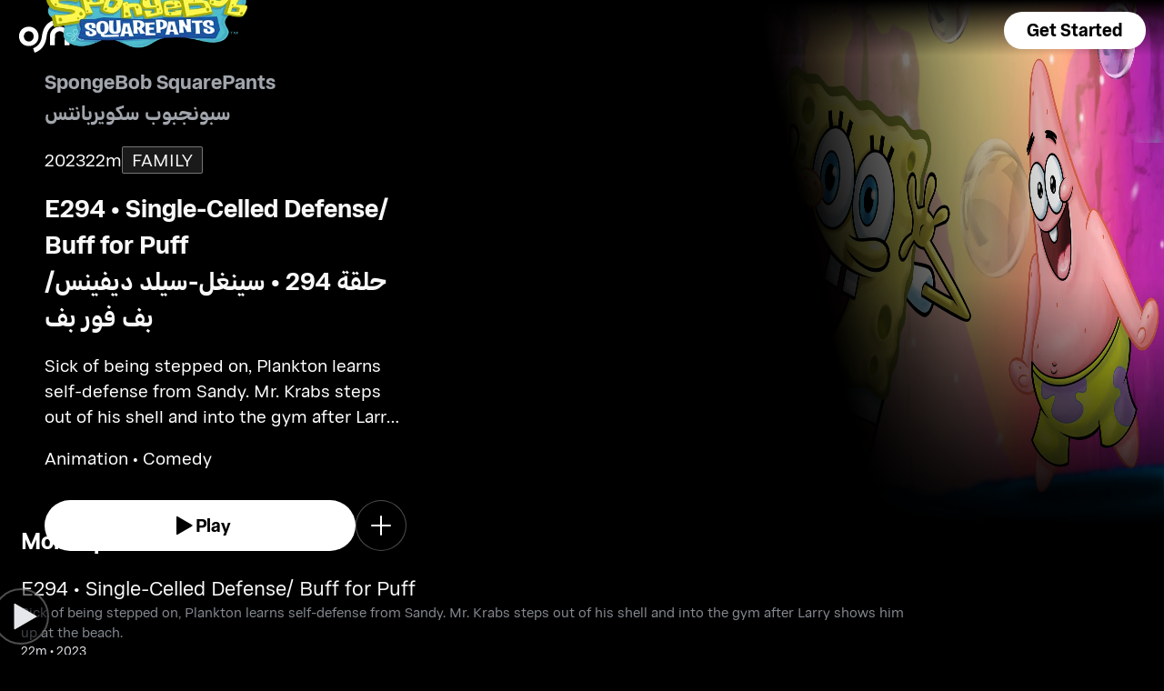

--- FILE ---
content_type: text/html; charset=utf-8
request_url: https://osnplus.com/en-us/episode/-----39399
body_size: 51936
content:
<!DOCTYPE html><html lang="en"><head><meta charSet="utf-8"/><meta name="viewport" content="width=device-width, initial-scale=1, minimum-scale=1, maximum-scale=6, user-scalable=yes"/><link rel="stylesheet" href="/seo/_next/static/css/f2b30ab17e4363e9.css" data-precedence="next"/><link rel="stylesheet" href="/seo/_next/static/css/e79c49f6e856f10d.css" data-precedence="next"/><link rel="stylesheet" href="/seo/_next/static/css/92bc26b5bcea58b3.css" data-precedence="next"/><link rel="stylesheet" href="/seo/_next/static/css/1575d59adfe494fa.css" data-precedence="next"/><link rel="stylesheet" href="/seo/_next/static/css/3693ddf35b1a3be9.css" data-precedence="next"/><link rel="stylesheet" href="/seo/_next/static/css/afdd794b934fb755.css" data-precedence="next"/><link rel="stylesheet" href="/seo/_next/static/css/602784cdd205fde5.css" data-precedence="next"/><link rel="preload" as="script" fetchPriority="low" href="/seo/_next/static/chunks/webpack-6be49e6c6bbbe02a.js"/><script src="/seo/_next/static/chunks/45b41d03-07aea64c83d1a776.js" async=""></script><script src="/seo/_next/static/chunks/407-d83579157f2eab83.js" async=""></script><script src="/seo/_next/static/chunks/main-app-5138a3f1b225593f.js" async=""></script><script src="/seo/_next/static/chunks/9198-2523ab45e4b7e091.js" async=""></script><script src="/seo/_next/static/chunks/8683-6cf285741e07abb2.js" async=""></script><script src="/seo/_next/static/chunks/9557-e1b0d0ae15949ea0.js" async=""></script><script src="/seo/_next/static/chunks/app/%5Blocale%5D/error-6aef187e2e950d8b.js" async=""></script><script src="/seo/_next/static/chunks/app/%5Blocale%5D/(inner-pages)/episode/%5Bid%5D/not-found-548159cf047c3f42.js" async=""></script><script src="/seo/_next/static/chunks/3382-631d633c88f63948.js" async=""></script><script src="/seo/_next/static/chunks/app/layout-d62982ab02822621.js" async=""></script><script src="/seo/_next/static/chunks/9824-1fcba412380634dc.js" async=""></script><script src="/seo/_next/static/chunks/7090-433974e0f8019b86.js" async=""></script><script src="/seo/_next/static/chunks/7910-b115c5850d0616c2.js" async=""></script><script src="/seo/_next/static/chunks/752-3ff7fcd41ff1fc4f.js" async=""></script><script src="/seo/_next/static/chunks/527-0d2853e595cc1059.js" async=""></script><script src="/seo/_next/static/chunks/1356-655e51553ce2656b.js" async=""></script><script src="/seo/_next/static/chunks/7389-24285124cfb55482.js" async=""></script><script src="/seo/_next/static/chunks/app/%5Blocale%5D/(inner-pages)/episode/%5Bid%5D/page-cdc49c48e2a8db77.js" async=""></script><script src="/seo/_next/static/chunks/app/%5Blocale%5D/page-59ef8dad3b8b4132.js" async=""></script><link rel="apple-touch-icon" sizes="180x180" href="/favicon/apple-touch-icon.png"/><link rel="icon" type="image/png" sizes="32x32" href="/favicon/favicon-32x32.png"/><link rel="icon" type="image/png" sizes="16x16" href="/favicon/favicon-16x16.png"/><link rel="manifest" href="/favicon/site.webmanifest"/><link rel="mask-icon" href="/favicon/safari-pinned-tab.svg" color="#000000"/><link rel="shortcut icon" href="/favicon/favicon.ico"/><link rel="preconnect" href="https://cdnweb.anghami.com" crossorigin="anonymous"/><link rel="preconnect" href="https://osn-artwork.anghcdn.co"/><link rel="dns-prefetch" href="https://cdnweb.anghami.com"/><link rel="dns-prefetch" href="https://osn-artwork.anghcdn.co"/><link rel="preload" href="https://cdnweb.anghami.com/tv/AdapterArabicDisplayWeb-Rg.woff2" as="font" type="font/woff2" crossorigin="anonymous" fetchPriority="high"/><link rel="preload" href="https://cdnweb.anghami.com/tv/AdapterArabicDisplayWeb-Bd.woff2" as="font" type="font/woff2" crossorigin="anonymous" fetchPriority="high"/><meta name="msapplication-config" content="/favicon/browserconfig.xml"/><meta name="msapplication-TileColor" content="#000000"/><meta name="theme-color" content="#000000"/><meta property="fb:app_id" content="1128708348325300"/><meta name="theme-color" content="#000000"/><script src="/seo/_next/static/chunks/polyfills-42372ed130431b0a.js" noModule=""></script></head><body class="" app-version="1.3.0"><!--$?--><template id="B:0"></template><div>loading</div><!--/$--><script src="/seo/_next/static/chunks/webpack-6be49e6c6bbbe02a.js" async=""></script><div hidden id="S:0"><template id="P:1"></template><!--$?--><template id="B:2"></template><!--/$--><!--$?--><template id="B:3"></template><!--/$--></div><script>(self.__next_f=self.__next_f||[]).push([0])</script><script>self.__next_f.push([1,"1:\"$Sreact.fragment\"\n3:I[8560,[],\"\"]\n4:I[5651,[\"9198\",\"static/chunks/9198-2523ab45e4b7e091.js\",\"8683\",\"static/chunks/8683-6cf285741e07abb2.js\",\"9557\",\"static/chunks/9557-e1b0d0ae15949ea0.js\",\"8530\",\"static/chunks/app/%5Blocale%5D/error-6aef187e2e950d8b.js\"],\"default\"]\n5:I[8646,[],\"\"]\n7:I[8302,[\"9198\",\"static/chunks/9198-2523ab45e4b7e091.js\",\"8683\",\"static/chunks/8683-6cf285741e07abb2.js\",\"9909\",\"static/chunks/app/%5Blocale%5D/(inner-pages)/episode/%5Bid%5D/not-found-548159cf047c3f42.js\"],\"default\"]\n9:I[8512,[],\"MetadataBoundary\"]\nb:I[8512,[],\"OutletBoundary\"]\ne:I[9368,[],\"AsyncMetadataOutlet\"]\n10:I[8512,[],\"ViewportBoundary\"]\n12:I[5519,[],\"\"]\n13:\"$Sreact.suspense\"\n14:I[9368,[],\"AsyncMetadata\"]\n16:I[8822,[\"3382\",\"static/chunks/3382-631d633c88f63948.js\",\"8683\",\"static/chunks/8683-6cf285741e07abb2.js\",\"7177\",\"static/chunks/app/layout-d62982ab02822621.js\"],\"I18nProvider\"]\n17:I[5681,[\"3382\",\"static/chunks/3382-631d633c88f63948.js\",\"8683\",\"static/chunks/8683-6cf285741e07abb2.js\",\"7177\",\"static/chunks/app/layout-d62982ab02822621.js\"],\"default\"]\n19:I[1311,[\"3382\",\"static/chunks/3382-631d633c88f63948.js\",\"8683\",\"static/chunks/8683-6cf285741e07abb2.js\",\"7177\",\"static/chunks/app/layout-d62982ab02822621.js\"],\"default\"]\n1a:I[9198,[\"9198\",\"static/chunks/9198-2523ab45e4b7e091.js\",\"9824\",\"static/chunks/9824-1fcba412380634dc.js\",\"7090\",\"static/chunks/7090-433974e0f8019b86.js\",\"7910\",\"static/chunks/7910-b115c5850d0616c2.js\",\"752\",\"static/chunks/752-3ff7fcd41ff1fc4f.js\",\"8683\",\"static/chunks/8683-6cf285741e07abb2.js\",\"9557\",\"static/chunks/9557-e1b0d0ae15949ea0.js\",\"527\",\"static/chunks/527-0d2853e595cc1059.js\",\"1356\",\"static/chunks/1356-655e51553ce2656b.js\",\"7389\",\"static/chunks/7389-24285124cfb55482.js\",\"1114\",\"static/chunks/app/%5Blocale%5D/(inner-pages)/episode/%5Bid%5D/page-cdc49c48e2a8db77.js\"],\"Image\"]\n1b:I[2609,[\"9198\",\"static/chunks/9198-2523ab45e4b7e091.js\",\"8683\",\"static/chunks/8683-6cf285741e07abb2.js\",\"465\",\"static/chunks/app/%5Blocale%5D/page-59ef8dad3b8b4132.js\"],\"OpenAppButton\"]\n:HL[\"/seo/_next/static/css/f2b30ab17e43"])</script><script>self.__next_f.push([1,"63e9.css\",\"style\"]\n:HL[\"/seo/_next/static/css/e79c49f6e856f10d.css\",\"style\"]\n:HL[\"/seo/_next/static/css/92bc26b5bcea58b3.css\",\"style\"]\n:HL[\"/seo/_next/static/css/1575d59adfe494fa.css\",\"style\"]\n:HL[\"/seo/_next/static/css/3693ddf35b1a3be9.css\",\"style\"]\n:HL[\"/seo/_next/static/css/afdd794b934fb755.css\",\"style\"]\n:HL[\"/seo/_next/static/css/602784cdd205fde5.css\",\"style\"]\n"])</script><script>self.__next_f.push([1,"0:{\"P\":null,\"b\":\"1767871182985\",\"p\":\"/seo\",\"c\":[\"\",\"en-us\",\"episode\",\"-----39399\"],\"i\":false,\"f\":[[[\"\",{\"children\":[[\"locale\",\"en-us\",\"d\"],{\"children\":[\"(inner-pages)\",{\"children\":[\"episode\",{\"children\":[[\"id\",\"-----39399\",\"d\"],{\"children\":[\"__PAGE__\",{}]}]}]}]}]},\"$undefined\",\"$undefined\",true],[\"\",[\"$\",\"$1\",\"c\",{\"children\":[[[\"$\",\"link\",\"0\",{\"rel\":\"stylesheet\",\"href\":\"/seo/_next/static/css/f2b30ab17e4363e9.css\",\"precedence\":\"next\",\"crossOrigin\":\"$undefined\",\"nonce\":\"$undefined\"}]],\"$L2\"]}],{\"children\":[[\"locale\",\"en-us\",\"d\"],[\"$\",\"$1\",\"c\",{\"children\":[null,[\"$\",\"$L3\",null,{\"parallelRouterKey\":\"children\",\"error\":\"$4\",\"errorStyles\":[[\"$\",\"link\",\"0\",{\"rel\":\"stylesheet\",\"href\":\"/seo/_next/static/css/e79c49f6e856f10d.css\",\"precedence\":\"next\",\"crossOrigin\":\"$undefined\",\"nonce\":\"$undefined\"}]],\"errorScripts\":[],\"template\":[\"$\",\"$L5\",null,{}],\"templateStyles\":\"$undefined\",\"templateScripts\":\"$undefined\",\"notFound\":[[null,\"$L6\"],[[\"$\",\"link\",\"0\",{\"rel\":\"stylesheet\",\"href\":\"/seo/_next/static/css/e79c49f6e856f10d.css\",\"precedence\":\"next\",\"crossOrigin\":\"$undefined\",\"nonce\":\"$undefined\"}]]],\"forbidden\":\"$undefined\",\"unauthorized\":\"$undefined\"}]]}],{\"children\":[\"(inner-pages)\",[\"$\",\"$1\",\"c\",{\"children\":[null,[\"$\",\"$L3\",null,{\"parallelRouterKey\":\"children\",\"error\":\"$undefined\",\"errorStyles\":\"$undefined\",\"errorScripts\":\"$undefined\",\"template\":[\"$\",\"$L5\",null,{}],\"templateStyles\":\"$undefined\",\"templateScripts\":\"$undefined\",\"notFound\":\"$undefined\",\"forbidden\":\"$undefined\",\"unauthorized\":\"$undefined\"}]]}],{\"children\":[\"episode\",[\"$\",\"$1\",\"c\",{\"children\":[null,[\"$\",\"$L3\",null,{\"parallelRouterKey\":\"children\",\"error\":\"$undefined\",\"errorStyles\":\"$undefined\",\"errorScripts\":\"$undefined\",\"template\":[\"$\",\"$L5\",null,{}],\"templateStyles\":\"$undefined\",\"templateScripts\":\"$undefined\",\"notFound\":\"$undefined\",\"forbidden\":\"$undefined\",\"unauthorized\":\"$undefined\"}]]}],{\"children\":[[\"id\",\"-----39399\",\"d\"],[\"$\",\"$1\",\"c\",{\"children\":[null,[\"$\",\"$L3\",null,{\"parallelRouterKey\":\"children\",\"error\":\"$undefined\",\"errorStyles\":\"$undefined\",\"errorScripts\":\"$undefined\",\"template\":[\"$\",\"$L5\",null,{}],\"templateStyles\":\"$undefined\",\"templateScripts\":\"$undefined\",\"notFound\":[[\"$\",\"$L7\",null,{}],[[\"$\",\"link\",\"0\",{\"rel\":\"stylesheet\",\"href\":\"/seo/_next/static/css/e79c49f6e856f10d.css\",\"precedence\":\"next\",\"crossOrigin\":\"$undefined\",\"nonce\":\"$undefined\"}]]],\"forbidden\":\"$undefined\",\"unauthorized\":\"$undefined\"}]]}],{\"children\":[\"__PAGE__\",[\"$\",\"$1\",\"c\",{\"children\":[\"$L8\",[\"$\",\"$L9\",null,{\"children\":\"$La\"}],[[\"$\",\"link\",\"0\",{\"rel\":\"stylesheet\",\"href\":\"/seo/_next/static/css/e79c49f6e856f10d.css\",\"precedence\":\"next\",\"crossOrigin\":\"$undefined\",\"nonce\":\"$undefined\"}],[\"$\",\"link\",\"1\",{\"rel\":\"stylesheet\",\"href\":\"/seo/_next/static/css/92bc26b5bcea58b3.css\",\"precedence\":\"next\",\"crossOrigin\":\"$undefined\",\"nonce\":\"$undefined\"}],[\"$\",\"link\",\"2\",{\"rel\":\"stylesheet\",\"href\":\"/seo/_next/static/css/1575d59adfe494fa.css\",\"precedence\":\"next\",\"crossOrigin\":\"$undefined\",\"nonce\":\"$undefined\"}],[\"$\",\"link\",\"3\",{\"rel\":\"stylesheet\",\"href\":\"/seo/_next/static/css/3693ddf35b1a3be9.css\",\"precedence\":\"next\",\"crossOrigin\":\"$undefined\",\"nonce\":\"$undefined\"}],[\"$\",\"link\",\"4\",{\"rel\":\"stylesheet\",\"href\":\"/seo/_next/static/css/afdd794b934fb755.css\",\"precedence\":\"next\",\"crossOrigin\":\"$undefined\",\"nonce\":\"$undefined\"}],[\"$\",\"link\",\"5\",{\"rel\":\"stylesheet\",\"href\":\"/seo/_next/static/css/602784cdd205fde5.css\",\"precedence\":\"next\",\"crossOrigin\":\"$undefined\",\"nonce\":\"$undefined\"}]],[\"$\",\"$Lb\",null,{\"children\":[\"$Lc\",\"$Ld\",[\"$\",\"$Le\",null,{\"promise\":\"$@f\"}]]}]]}],{},null,false]},[[\"$\",\"div\",\"l\",{\"children\":\"loading\"}],[],[]],false]},null,false]},null,false]},null,false]},null,false],[\"$\",\"$1\",\"h\",{\"children\":[null,[\"$\",\"$1\",\"5OhvxxfpweFnsHB2iM9Xa\",{\"children\":[[\"$\",\"$L10\",null,{\"children\":\"$L11\"}],null]}],null]}],false]],\"m\":\"$undefined\",\"G\":[\"$12\",\"$undefined\"],\"s\":false,\"S\":false}\n"])</script><script>self.__next_f.push([1,"a:[\"$\",\"$13\",null,{\"fallback\":null,\"children\":[\"$\",\"$L14\",null,{\"promise\":\"$@15\"}]}]\nd:null\n"])</script><script>self.__next_f.push([1,"2:[\"$\",\"html\",null,{\"lang\":\"en\",\"children\":[[\"$\",\"head\",null,{\"children\":[[\"$\",\"link\",null,{\"rel\":\"apple-touch-icon\",\"sizes\":\"180x180\",\"href\":\"/favicon/apple-touch-icon.png\"}],[\"$\",\"link\",null,{\"rel\":\"icon\",\"type\":\"image/png\",\"sizes\":\"32x32\",\"href\":\"/favicon/favicon-32x32.png\"}],[\"$\",\"link\",null,{\"rel\":\"icon\",\"type\":\"image/png\",\"sizes\":\"16x16\",\"href\":\"/favicon/favicon-16x16.png\"}],[\"$\",\"link\",null,{\"rel\":\"manifest\",\"href\":\"/favicon/site.webmanifest\"}],[\"$\",\"link\",null,{\"rel\":\"mask-icon\",\"href\":\"/favicon/safari-pinned-tab.svg\",\"color\":\"#000000\"}],[\"$\",\"link\",null,{\"rel\":\"shortcut icon\",\"href\":\"/favicon/favicon.ico\"}],[\"$\",\"link\",null,{\"rel\":\"preconnect\",\"href\":\"https://cdnweb.anghami.com\",\"crossOrigin\":\"anonymous\"}],[\"$\",\"link\",null,{\"rel\":\"preconnect\",\"href\":\"https://osn-artwork.anghcdn.co\"}],[\"$\",\"link\",null,{\"rel\":\"dns-prefetch\",\"href\":\"https://cdnweb.anghami.com\"}],[\"$\",\"link\",null,{\"rel\":\"dns-prefetch\",\"href\":\"https://osn-artwork.anghcdn.co\"}],[\"$\",\"link\",null,{\"rel\":\"preload\",\"href\":\"https://cdnweb.anghami.com/tv/AdapterArabicDisplayWeb-Rg.woff2\",\"as\":\"font\",\"type\":\"font/woff2\",\"crossOrigin\":\"anonymous\",\"fetchPriority\":\"high\"}],[\"$\",\"link\",null,{\"rel\":\"preload\",\"href\":\"https://cdnweb.anghami.com/tv/AdapterArabicDisplayWeb-Bd.woff2\",\"as\":\"font\",\"type\":\"font/woff2\",\"crossOrigin\":\"anonymous\",\"fetchPriority\":\"high\"}],[\"$\",\"meta\",null,{\"name\":\"msapplication-config\",\"content\":\"/favicon/browserconfig.xml\"}],[\"$\",\"meta\",null,{\"name\":\"msapplication-TileColor\",\"content\":\"#000000\"}],[\"$\",\"meta\",null,{\"name\":\"theme-color\",\"content\":\"#000000\"}],[\"$\",\"meta\",null,{\"property\":\"fb:app_id\",\"content\":\"1128708348325300\"}]]}],[\"$\",\"body\",null,{\"className\":\"\",\"app-version\":\"1.3.0\",\"children\":[\"$\",\"$L16\",null,{\"locale\":\"en\",\"localeWithCountry\":\"en-us\",\"translations\":{\"osn_profile_create_edit_maturity_family\":\"FAMILY\",\"osn_profile_create_edit_maturity_pg\":\"PG\",\"osn_profile_create_edit_maturity_15\":\"PG15\",\"osn_profile_create_edit_maturity_18\":\"18+\",\"hours_shortened\":\"h\",\"minutes_shortened\":\"m\",\"cast_creators\":\"Creators\",\"cast_directors\":\"Directors\",\"cast\":\"Cast\",\"cast_section_title\":\"Cast\",\"seo_innerpage_banner_title\":\"Exclusive entertainment, just for you\",\"seo_innerpage_banner_cta\":\"Get the App\",\"player_rating_family\":\"FAMILY\",\"player_rating_pg\":\"PG\",\"player_rating_pg15\":\"PG15\",\"player_rating_18\":\"18+\",\"seo_content_info_cast\":\"Cast\",\"seo_content_info_maturity\":\"Maturity rating\",\"seo_content_info_title\":\"More details\",\"seo_content_info_creators\":\"Creators\",\"seo_content_info_directors\":\"Directors\",\"seo_content_info_genres\":\"Genre\",\"play\":\"Play\",\"footer_copyright_text\":\"© Anghami FZ LLC 2024. All rights reserved.\",\"footer_help_text\":\"Help\",\"footer_redeemvouchers_text\":\"Redeem Voucher\",\"footer_termsofuse_text\":\"Terms of Use\",\"footer_privacy_text\":\"Privacy Policy\",\"footer_connect_text\":\"Connect with Us\",\"404_page_title\":\"404 Error: Page Not Found.\",\"404_page_subtitle\":\"Not all those who wander are lost.\",\"404_page_cta\":\"Return to Homepage\",\"get_app_webpage_title\":\"Exclusive entertainment, just for you\",\"get_app_webpage_subbutton_text\":\"Available on TV, Mobile, Tablet and Web\",\"get_app_webpage_cta\":\"Get the App\",\"TV_login_main_screen_cta\":\"Get started\",\"seo_innerpage_getstarted_cta\":\"Get Started\",\"innerpage_PG15\":\"PG15\",\"content_not_found_title\":\"Sorry, the content you’re trying to access is not available.\",\"content_not_found_cta\":\"Return to Homepage\",\"content_not_found_desc\":\"\",\"seo_unavailable_content_title\":\"This content is unavailable\",\"seo_unavailable_content_subtitle\":\"Use the app to explore our library\",\"navbar_tvshows\":\"Series\",\"navbar_movies\":\"Movies\",\"season_prefix\":\"S\",\"episode_prefix\":\"E\",\"left\":\"left\",\"header_seasons_interval\":\"(1)[1 Season];(2-inf)[{{count}} Seasons];\",\"seo_categories_header_title\":\"Best %@ Movies \u0026 Series on OSN+\",\"seo_categories_header_minimal_title\":\"Best %@ on OSN+\",\"seo_categories_page_title\":\"OSN+ Content Categories\",\"seo_categories_page_subtitle\":\"Explore all content categories on OSN+, from blockbuster movies and hit series to kids' entertainment and exclusive originals. Find the best shows and movies to watch now!\",\"seo_footer_watch_title\":\"Watch\",\"navbar_categories\":\"Categories\",\"seo_footer_company_title\":\"Company\",\"seo_footer_company_osnplus\":\"OSN Plus\",\"seo_footer_company_anghami\":\"Anghami\",\"cast_inner_page_featuring\":\"Featuring\",\"cast_biography\":\"Biography\",\"cast_born\":\"Born on\",\"settings_language_title\":\"Language\",\"limited_series_prefix\":\"Limited Series\"},\"children\":[false,[\"$\",\"$L17\",null,{}],[\"$\",\"$L3\",null,{\"parallelRouterKey\":\"children\",\"error\":\"$undefined\",\"errorStyles\":\"$undefined\",\"errorScripts\":\"$undefined\",\"template\":[\"$\",\"$L5\",null,{}],\"templateStyles\":\"$undefined\",\"templateScripts\":\"$undefined\",\"notFound\":[[null,\"$L18\"],[[\"$\",\"link\",\"0\",{\"rel\":\"stylesheet\",\"href\":\"/seo/_next/static/css/e79c49f6e856f10d.css\",\"precedence\":\"next\",\"crossOrigin\":\"$undefined\",\"nonce\":\"$undefined\"}]]],\"forbidden\":\"$undefined\",\"unauthorized\":\"$undefined\"}],[\"$\",\"$L19\",null,{}]]}]}]]}]\n"])</script><script>self.__next_f.push([1,"6:[\"$\",\"div\",null,{\"className\":\"w-100 h-100 f-column f-align-center f-justify-between open-app_page__XYCj8\",\"children\":[[\"$\",\"$L1a\",null,{\"src\":\"https://cdnweb.anghami.com/new/logos/osn/osn-white.svg\",\"className\":\"$undefined\",\"alt\":\"osn logo\",\"width\":100,\"height\":100}],[\"$\",\"div\",null,{\"className\":\"f-column f-align-center\",\"children\":[[\"$\",\"h1\",null,{\"className\":\"super-dino-1\",\"children\":\"Exclusive entertainment, just for you\"}],[\"$\",\"$L1b\",null,{\"hasNoAttributionCookie\":false}],[\"$\",\"p\",null,{\"className\":\"medium-small-3\",\"children\":\"Available on TV, Mobile, Tablet and Web\"}]]}],[\"$\",\"div\",null,{\"className\":\"open-app_overlay__P8CIL\"}]]}]\n18:[\"$\",\"div\",null,{\"className\":\"w-100 h-100 f-column f-align-center f-justify-between open-app_page__XYCj8\",\"children\":[[\"$\",\"$L1a\",null,{\"src\":\"https://cdnweb.anghami.com/new/logos/osn/osn-white.svg\",\"className\":\"$undefined\",\"alt\":\"osn logo\",\"width\":100,\"height\":100}],[\"$\",\"div\",null,{\"className\":\"f-column f-align-center\",\"children\":[[\"$\",\"h1\",null,{\"className\":\"super-dino-1\",\"children\":\"Exclusive entertainment, just for you\"}],[\"$\",\"$L1b\",null,{\"hasNoAttributionCookie\":false}],[\"$\",\"p\",null,{\"className\":\"medium-small-3\",\"children\":\"Available on TV, Mobile, Tablet and Web\"}]]}],[\"$\",\"div\",null,{\"className\":\"open-app_overlay__P8CIL\"}]]}]\n11:[[\"$\",\"meta\",\"0\",{\"charSet\":\"utf-8\"}],[\"$\",\"meta\",\"1\",{\"name\":\"viewport\",\"content\":\"width=device-width, initial-scale=1, minimum-scale=1, maximum-scale=6, user-scalable=yes\"}],[\"$\",\"meta\",\"2\",{\"name\":\"theme-color\",\"content\":\"#000000\"}]]\nc:null\n"])</script><script>self.__next_f.push([1,"1c:I[4508,[\"9198\",\"static/chunks/9198-2523ab45e4b7e091.js\",\"9824\",\"static/chunks/9824-1fcba412380634dc.js\",\"7090\",\"static/chunks/7090-433974e0f8019b86.js\",\"7910\",\"static/chunks/7910-b115c5850d0616c2.js\",\"752\",\"static/chunks/752-3ff7fcd41ff1fc4f.js\",\"8683\",\"static/chunks/8683-6cf285741e07abb2.js\",\"9557\",\"static/chunks/9557-e1b0d0ae15949ea0.js\",\"527\",\"static/chunks/527-0d2853e595cc1059.js\",\"1356\",\"static/chunks/1356-655e51553ce2656b.js\",\"7389\",\"static/chunks/7389-24285124cfb55482.js\",\"1114\",\"static/chunks/app/%5Blocale%5D/(inner-pages)/episode/%5Bid%5D/page-cdc49c48e2a8db77.js\"],\"\"]\n1e:I[4294,[\"9198\",\"static/chunks/9198-2523ab45e4b7e091.js\",\"9824\",\"static/chunks/9824-1fcba412380634dc.js\",\"7090\",\"static/chunks/7090-433974e0f8019b86.js\",\"7910\",\"static/chunks/7910-b115c5850d0616c2.js\",\"752\",\"static/chunks/752-3ff7fcd41ff1fc4f.js\",\"8683\",\"static/chunks/8683-6cf285741e07abb2.js\",\"9557\",\"static/chunks/9557-e1b0d0ae15949ea0.js\",\"527\",\"static/chunks/527-0d2853e595cc1059.js\",\"1356\",\"static/chunks/1356-655e51553ce2656b.js\",\"7389\",\"static/chunks/7389-24285124cfb55482.js\",\"1114\",\"static/chunks/app/%5Blocale%5D/(inner-pages)/episode/%5Bid%5D/page-cdc49c48e2a8db77.js\"],\"default\"]\n"])</script><script>self.__next_f.push([1,"8:[[[\"$\",\"$L1c\",null,{\"id\":\"logo-schema-script\",\"type\":\"application/ld+json\",\"dangerouslySetInnerHTML\":{\"__html\":\"{\\\"@context\\\":\\\"http://schema.org\\\",\\\"@type\\\":\\\"Organization\\\",\\\"name\\\":\\\"OSN+\\\",\\\"sameAs\\\":[\\\"https://osnplus.com\\\",\\\"https://www.facebook.com/OSNPlusOfficial\\\",\\\"https://twitter.com/osnplus\\\",\\\"https://www.instagram.com/osnplus\\\",\\\"https://www.youtube.com/c/OSNplus\\\"],\\\"description\\\":\\\"Stream latest exclusive movies \u0026 series from biggest studios like HBO, Paramount+ \u0026 OSN Originals anywhere, anytime. Subscribe to OSN+ now!\\\",\\\"url\\\":[\\\"https://osnplus.com\\\"],\\\"image\\\":\\\"https://phoenix.anghcdn.co/adminupload/OSN-meta.png\\\",\\\"logo\\\":\\\"https://cdnweb.anghami.com/new/logos/osn/osn-white.svg\\\"}\"}}],[\"$\",\"$L1c\",null,{\"id\":\"page-info-schema-script\",\"type\":\"application/ld+json\",\"dangerouslySetInnerHTML\":{\"__html\":\"{\\\"@context\\\":\\\"https://schema.org\\\",\\\"@type\\\":\\\"Episode\\\",\\\"@id\\\":\\\"https://www.osnplus.com/en-us/episode/-----39399\\\",\\\"url\\\":\\\"https://www.osnplus.com/en-us/episode/-----39399\\\",\\\"contentRating\\\":\\\"FAMILY\\\",\\\"name\\\":\\\"Single-Celled Defense/ Buff for Puff\\\",\\\"description\\\":\\\"Sick of being stepped on, Plankton learns self-defense from Sandy.  Mr. Krabs steps out of his shell and into the gym after Larry shows him up at the beach.\\\",\\\"genre\\\":\\\"Animation, Comedy\\\",\\\"image\\\":\\\"https://osn-artwork.anghcdn.co/landscape_cl_PR665508/NK007744_QC.jpg\\\",\\\"actor\\\":[{\\\"@type\\\":\\\"Person\\\",\\\"name\\\":\\\"Tom Kenny\\\",\\\"url\\\":\\\"https://osnplus.com/en-us/cast/tom-kenny-463\\\"},{\\\"@type\\\":\\\"Person\\\",\\\"name\\\":\\\"Rodger Bumpass\\\",\\\"url\\\":\\\"https://osnplus.com/en-us/cast/rodger-bumpass-5512\\\"}],\\\"creator\\\":[],\\\"director\\\":[{\\\"@type\\\":\\\"Person\\\",\\\"name\\\":\\\"Vincent Waller\\\",\\\"url\\\":\\\"https://osnplus.com/en-us/cast/vincent-waller-468\\\"}],\\\"inLanguage\\\":[\\\"en\\\",\\\"ar\\\"],\\\"datePublished\\\":\\\"2023-02-01T20:16:44.179Z\\\",\\\"dateCreated\\\":\\\"2023-02-01T20:16:44.179Z\\\"}\"}}]],[\"$\",\"main\",null,{\"className\":\"f-column\",\"children\":[[null,[\"$\",\"header\",null,{\"className\":\"episode-hero-section_header_container__7__yJ\",\"children\":[[\"$\",\"div\",null,{\"className\":\"episode-hero-section_navbar_header__Xqr_7\",\"children\":\"$L1d\"}],[\"$\",\"div\",null,{\"className\":\"episode-hero-section_wide_image__vmvC3\",\"children\":[[\"$\",\"$L1e\",null,{\"src\":\"https://osn-artwork.anghcdn.co/landscape_cl_SR1484/1484_LC075459988.jpg\",\"alt\":\"wide-image\",\"priority\":true,\"source\":\"banner-full\",\"sizes\":\"100vw\"}],[\"$\",\"div\",null,{\"className\":\"episode-hero-section_bottom_transition_overlay__x9Uyz\"}],[\"$\",\"div\",null,{\"className\":\"episode-hero-section_start_overlay__ug0Ut\"}]]}],[\"$\",\"div\",null,{\"className\":\"episode-hero-section_content_container__6_AN8\",\"children\":\"$L1f\"}]]}]],[[\"$\",\"div\",\"More episodes from Season 14seasonEpisodes\",{\"className\":\"body-sections_section_container__0tKRR\",\"children\":\"$L20\"}],[\"$\",\"div\",\"More detailscastAndCrew\",{\"className\":\"body-sections_section_container__0tKRR\",\"children\":\"$L21\"}],[\"$\",\"div\",\"More like thisadaptiveLongCollection\",{\"className\":\"body-sections_section_container__0tKRR\",\"children\":\"$L22\"}]]]}],\"$L23\"]\n"])</script><script>self.__next_f.push([1,"15:{\"metadata\":[[\"$\",\"title\",\"0\",{\"children\":\"Watch SpongeBob SquarePants Season 14 Episode 294 Online | Available in HD on OSN+\"}],[\"$\",\"meta\",\"1\",{\"name\":\"description\",\"content\":\"Watch Single-Celled Defense/ Buff for Puff - Sick of being stepped on, Plankton learns self-defense from Sandy.  Mr. Krabs steps out of his shell and into the gym after Larry shows him up at the beach.\"}],[\"$\",\"meta\",\"2\",{\"name\":\"application-name\",\"content\":\"OSN+\"}],[\"$\",\"link\",\"3\",{\"rel\":\"author\",\"href\":\"https://www.osnplus.com\"}],[\"$\",\"meta\",\"4\",{\"name\":\"author\",\"content\":\"OSN plus\"}],[\"$\",\"meta\",\"5\",{\"name\":\"keywords\",\"content\":\"Animation,Comedy,Tom Kenny,Rodger Bumpass,Vincent Waller,Spongebob Squarepants,Spongebob Squarepants S14|E294 | OSN,,,\"}],[\"$\",\"meta\",\"6\",{\"name\":\"google\",\"content\":\"notranslate\"}],[\"$\",\"meta\",\"7\",{\"name\":\"apple-itunes-app\",\"content\":\"app-id=862390640,app-argument=https://osnplus.com/en-us/episode/-----39399\"}],[\"$\",\"link\",\"8\",{\"rel\":\"canonical\",\"href\":\"https://osnplus.com/en-sa/episode/-----39399\"}],[\"$\",\"link\",\"9\",{\"rel\":\"alternate\",\"hrefLang\":\"en-us\",\"href\":\"https://osnplus.com/en-us/episode/-----39399\"}],[\"$\",\"link\",\"10\",{\"rel\":\"alternate\",\"hrefLang\":\"en-dz\",\"href\":\"https://osnplus.com/en-dz/episode/-----39399\"}],[\"$\",\"link\",\"11\",{\"rel\":\"alternate\",\"hrefLang\":\"ar-dz\",\"href\":\"https://osnplus.com/ar-dz/episode/-----39399\"}],[\"$\",\"link\",\"12\",{\"rel\":\"alternate\",\"hrefLang\":\"en-bh\",\"href\":\"https://osnplus.com/en-bh/episode/-----39399\"}],[\"$\",\"link\",\"13\",{\"rel\":\"alternate\",\"hrefLang\":\"ar-bh\",\"href\":\"https://osnplus.com/ar-bh/episode/-----39399\"}],[\"$\",\"link\",\"14\",{\"rel\":\"alternate\",\"hrefLang\":\"en-eg\",\"href\":\"https://osnplus.com/en-eg/episode/-----39399\"}],[\"$\",\"link\",\"15\",{\"rel\":\"alternate\",\"hrefLang\":\"ar-eg\",\"href\":\"https://osnplus.com/ar-eg/episode/-----39399\"}],[\"$\",\"link\",\"16\",{\"rel\":\"alternate\",\"hrefLang\":\"en-iq\",\"href\":\"https://osnplus.com/en-iq/episode/-----39399\"}],[\"$\",\"link\",\"17\",{\"rel\":\"alternate\",\"hrefLang\":\"ar-iq\",\"href\":\"https://osnplus.com/ar-iq/episode/-----39399\"}],[\"$\",\"link\",\"18\",{\"rel\":\"alternate\",\"hrefLang\":\"en-jo\",\"href\":\"https://osnplus.com/en-jo/episode/-----39399\"}],[\"$\",\"link\",\"19\",{\"rel\":\"alternate\",\"hrefLang\":\"ar-jo\",\"href\":\"https://osnplus.com/ar-jo/episode/-----39399\"}],[\"$\",\"link\",\"20\",{\"rel\":\"alternate\",\"hrefLang\":\"en-kw\",\"href\":\"https://osnplus.com/en-kw/episode/-----39399\"}],[\"$\",\"link\",\"21\",{\"rel\":\"alternate\",\"hrefLang\":\"ar-kw\",\"href\":\"https://osnplus.com/ar-kw/episode/-----39399\"}],[\"$\",\"link\",\"22\",{\"rel\":\"alternate\",\"hrefLang\":\"en-lb\",\"href\":\"https://osnplus.com/en-lb/episode/-----39399\"}],[\"$\",\"link\",\"23\",{\"rel\":\"alternate\",\"hrefLang\":\"ar-lb\",\"href\":\"https://osnplus.com/ar-lb/episode/-----39399\"}],[\"$\",\"link\",\"24\",{\"rel\":\"alternate\",\"hrefLang\":\"en-ly\",\"href\":\"https://osnplus.com/en-ly/episode/-----39399\"}],[\"$\",\"link\",\"25\",{\"rel\":\"alternate\",\"hrefLang\":\"ar-ly\",\"href\":\"https://osnplus.com/ar-ly/episode/-----39399\"}],[\"$\",\"link\",\"26\",{\"rel\":\"alternate\",\"hrefLang\":\"en-ma\",\"href\":\"https://osnplus.com/en-ma/episode/-----39399\"}],[\"$\",\"link\",\"27\",{\"rel\":\"alternate\",\"hrefLang\":\"ar-ma\",\"href\":\"https://osnplus.com/ar-ma/episode/-----39399\"}],[\"$\",\"link\",\"28\",{\"rel\":\"alternate\",\"hrefLang\":\"en-om\",\"href\":\"https://osnplus.com/en-om/episode/-----39399\"}],[\"$\",\"link\",\"29\",{\"rel\":\"alternate\",\"hrefLang\":\"ar-om\",\"href\":\"https://osnplus.com/ar-om/episode/-----39399\"}],[\"$\",\"link\",\"30\",{\"rel\":\"alternate\",\"hrefLang\":\"en-ps\",\"href\":\"https://osnplus.com/en-ps/episode/-----39399\"}],[\"$\",\"link\",\"31\",{\"rel\":\"alternate\",\"hrefLang\":\"ar-ps\",\"href\":\"https://osnplus.com/ar-ps/episode/-----39399\"}],[\"$\",\"link\",\"32\",{\"rel\":\"alternate\",\"hrefLang\":\"en-qa\",\"href\":\"https://osnplus.com/en-qa/episode/-----39399\"}],[\"$\",\"link\",\"33\",{\"rel\":\"alternate\",\"hrefLang\":\"ar-qa\",\"href\":\"https://osnplus.com/ar-qa/episode/-----39399\"}],[\"$\",\"link\",\"34\",{\"rel\":\"alternate\",\"hrefLang\":\"en-sa\",\"href\":\"https://osnplus.com/en-sa/episode/-----39399\"}],[\"$\",\"link\",\"35\",{\"rel\":\"alternate\",\"hrefLang\":\"ar-sa\",\"href\":\"https://osnplus.com/ar-sa/episode/-----39399\"}],[\"$\",\"link\",\"36\",{\"rel\":\"alternate\",\"hrefLang\":\"en-sd\",\"href\":\"https://osnplus.com/en-sd/episode/-----39399\"}],[\"$\",\"link\",\"37\",{\"rel\":\"alternate\",\"hrefLang\":\"ar-sd\",\"href\":\"https://osnplus.com/ar-sd/episode/-----39399\"}],[\"$\",\"link\",\"38\",{\"rel\":\"alternate\",\"hrefLang\":\"en-sy\",\"href\":\"https://osnplus.com/en-sy/episode/-----39399\"}],[\"$\",\"link\",\"39\",{\"rel\":\"alternate\",\"hrefLang\":\"ar-sy\",\"href\":\"https://osnplus.com/ar-sy/episode/-----39399\"}],[\"$\",\"link\",\"40\",{\"rel\":\"alternate\",\"hrefLang\":\"en-tn\",\"href\":\"https://osnplus.com/en-tn/episode/-----39399\"}],[\"$\",\"link\",\"41\",{\"rel\":\"alternate\",\"hrefLang\":\"ar-tn\",\"href\":\"https://osnplus.com/ar-tn/episode/-----39399\"}],[\"$\",\"link\",\"42\",{\"rel\":\"alternate\",\"hrefLang\":\"en-ae\",\"href\":\"https://osnplus.com/en-ae/episode/-----39399\"}],[\"$\",\"link\",\"43\",{\"rel\":\"alternate\",\"hrefLang\":\"ar-ae\",\"href\":\"https://osnplus.com/ar-ae/episode/-----39399\"}],[\"$\",\"link\",\"44\",{\"rel\":\"alternate\",\"hrefLang\":\"en-so\",\"href\":\"https://osnplus.com/en-so/episode/-----39399\"}],[\"$\",\"link\",\"45\",{\"rel\":\"alternate\",\"hrefLang\":\"ar-so\",\"href\":\"https://osnplus.com/ar-so/episode/-----39399\"}],[\"$\",\"link\",\"46\",{\"rel\":\"alternate\",\"hrefLang\":\"en-ye\",\"href\":\"https://osnplus.com/en-ye/episode/-----39399\"}],[\"$\",\"link\",\"47\",{\"rel\":\"alternate\",\"hrefLang\":\"ar-ye\",\"href\":\"https://osnplus.com/ar-ye/episode/-----39399\"}],[\"$\",\"link\",\"48\",{\"rel\":\"alternate\",\"hrefLang\":\"en-mr\",\"href\":\"https://osnplus.com/en-mr/episode/-----39399\"}],[\"$\",\"link\",\"49\",{\"rel\":\"alternate\",\"hrefLang\":\"ar-mr\",\"href\":\"https://osnplus.com/ar-mr/episode/-----39399\"}],[\"$\",\"link\",\"50\",{\"rel\":\"alternate\",\"hrefLang\":\"en-dj\",\"href\":\"https://osnplus.com/en-dj/episode/-----39399\"}],[\"$\",\"link\",\"51\",{\"rel\":\"alternate\",\"hrefLang\":\"ar-dj\",\"href\":\"https://osnplus.com/ar-dj/episode/-----39399\"}],[\"$\",\"link\",\"52\",{\"rel\":\"alternate\",\"hrefLang\":\"en-td\",\"href\":\"https://osnplus.com/en-td/episode/-----39399\"}],[\"$\",\"link\",\"53\",{\"rel\":\"alternate\",\"hrefLang\":\"ar-td\",\"href\":\"https://osnplus.com/ar-td/episode/-----39399\"}],[\"$\",\"link\",\"54\",{\"rel\":\"alternate\",\"hrefLang\":\"x-default\",\"href\":\"https://osnplus.com/episode/-----39399\"}],[\"$\",\"meta\",\"55\",{\"name\":\"apple-itunes-app\",\"content\":\"app-id=862390640, app-argument=https://osnplus.com/en-us/episode/-----39399\"}],[\"$\",\"meta\",\"56\",{\"name\":\"google-site-verification\",\"content\":\"UV2CmrEgfnUgRT4QwpqUk3wa223V4KGHOmeuXnCcEt4\"}],[\"$\",\"meta\",\"57\",{\"property\":\"og:title\",\"content\":\"Watch SpongeBob SquarePants Season 14 Episode 294 Online | Available in HD on OSN+\"}],[\"$\",\"meta\",\"58\",{\"property\":\"og:description\",\"content\":\"Watch Single-Celled Defense/ Buff for Puff - Sick of being stepped on, Plankton learns self-defense from Sandy.  Mr. Krabs steps out of his shell and into the gym after Larry shows him up at the beach.\"}],[\"$\",\"meta\",\"59\",{\"property\":\"og:url\",\"content\":\"https://osnplus.com/en-us/episode/-----39399\"}],[\"$\",\"meta\",\"60\",{\"property\":\"og:site_name\",\"content\":\"OSN+\"}],[\"$\",\"meta\",\"61\",{\"property\":\"og:locale\",\"content\":\"en-us\"}],[\"$\",\"meta\",\"62\",{\"property\":\"og:image\",\"content\":\"https://osn-artwork.anghcdn.co/landscape_tt_SR1484/1484_LTT081311388.jpg?width=1280\"}],[\"$\",\"meta\",\"63\",{\"property\":\"og:image:width\",\"content\":\"1280\"}],[\"$\",\"meta\",\"64\",{\"property\":\"og:image:height\",\"content\":\"720\"}],[\"$\",\"meta\",\"65\",{\"property\":\"og:type\",\"content\":\"video.episode\"}],[\"$\",\"meta\",\"66\",{\"property\":\"video:actor\",\"content\":\"https://osnplus.com/en-us/cast/463\"}],[\"$\",\"meta\",\"67\",{\"property\":\"video:actor\",\"content\":\"https://osnplus.com/en-us/cast/5512\"}],[\"$\",\"meta\",\"68\",{\"property\":\"video:director\",\"content\":\"Vincent Waller\"}],[\"$\",\"meta\",\"69\",{\"property\":\"video:release_date\",\"content\":\"2023\"}],[\"$\",\"meta\",\"70\",{\"property\":\"video:tag\",\"content\":\"Animation\"}],[\"$\",\"meta\",\"71\",{\"property\":\"video:tag\",\"content\":\"Comedy\"}],[\"$\",\"meta\",\"72\",{\"property\":\"video:tag\",\"content\":\"Tom Kenny\"}],[\"$\",\"meta\",\"73\",{\"property\":\"video:tag\",\"content\":\"Rodger Bumpass\"}],[\"$\",\"meta\",\"74\",{\"property\":\"video:tag\",\"content\":\"Vincent Waller\"}],[\"$\",\"meta\",\"75\",{\"property\":\"video:tag\",\"content\":\"Spongebob Squarepants\"}],[\"$\",\"meta\",\"76\",{\"property\":\"video:tag\",\"content\":\"Spongebob Squarepants S14|E294 | OSN\"}],[\"$\",\"meta\",\"77\",{\"name\":\"twitter:card\",\"content\":\"summary_large_image\"}],[\"$\",\"meta\",\"78\",{\"name\":\"twitter:site\",\"content\":\"@OSNplus\"}],[\"$\",\"meta\",\"79\",{\"name\":\"twitter:creator\",\"content\":\"@OSNplus\"}],[\"$\",\"meta\",\"80\",{\"name\":\"twitter:title\",\"content\":\"Watch SpongeBob SquarePants Season 14 Episode 294 Online | Available in HD on OSN+\"}],[\"$\",\"meta\",\"81\",{\"name\":\"twitter:description\",\"content\":\"Watch Single-Celled Defense/ Buff for Puff - Sick of being stepped on, Plankton learns self-defense from Sandy.  Mr. Krabs steps out of his shell and into the gym after Larry shows him up at the beach.\"}],[\"$\",\"meta\",\"82\",{\"name\":\"twitter:image\",\"content\":\"https://osn-artwork.anghcdn.co/landscape_tt_SR1484/1484_LTT081311388.jpg?width=1280\"}],[\"$\",\"meta\",\"83\",{\"name\":\"twitter:image:alt\",\"content\":\"Watch SpongeBob SquarePants Season 14 Episode 294 Online | Available in HD on OSN+\"}],[\"$\",\"meta\",\"84\",{\"property\":\"al:ios:url\",\"content\":\"osn://episode/-----39399\"}],[\"$\",\"meta\",\"85\",{\"property\":\"al:ios:app_store_id\",\"content\":\"862390640\"}],[\"$\",\"meta\",\"86\",{\"property\":\"al:ios:app_name\",\"content\":\"OSN+\"}],[\"$\",\"meta\",\"87\",{\"property\":\"al:android:package\",\"content\":\"com.osn.go\"}],[\"$\",\"meta\",\"88\",{\"property\":\"al:android:app_name\",\"content\":\"OSN+\"}],[\"$\",\"meta\",\"89\",{\"property\":\"al:android:url\",\"content\":\"osn://episode/-----39399\"}],[\"$\",\"meta\",\"90\",{\"property\":\"al:web:url\",\"content\":\"https://osnplus.com/en-us/episode/-----39399\"}],[\"$\",\"link\",\"91\",{\"rel\":\"icon\",\"href\":\"https://cdnweb.anghami.com/new/logos/osn/osn-logo-white-text.svg\"}]],\"error\":null,\"digest\":\"$undefined\"}\n"])</script><script>self.__next_f.push([1,"f:{\"metadata\":\"$15:metadata\",\"error\":null,\"digest\":\"$undefined\"}\n"])</script><script>self.__next_f.push([1,"4d:I[8721,[\"9198\",\"static/chunks/9198-2523ab45e4b7e091.js\",\"9824\",\"static/chunks/9824-1fcba412380634dc.js\",\"7090\",\"static/chunks/7090-433974e0f8019b86.js\",\"7910\",\"static/chunks/7910-b115c5850d0616c2.js\",\"752\",\"static/chunks/752-3ff7fcd41ff1fc4f.js\",\"8683\",\"static/chunks/8683-6cf285741e07abb2.js\",\"9557\",\"static/chunks/9557-e1b0d0ae15949ea0.js\",\"527\",\"static/chunks/527-0d2853e595cc1059.js\",\"1356\",\"static/chunks/1356-655e51553ce2656b.js\",\"7389\",\"static/chunks/7389-24285124cfb55482.js\",\"1114\",\"static/chunks/app/%5Blocale%5D/(inner-pages)/episode/%5Bid%5D/page-cdc49c48e2a8db77.js\"],\"\"]\n1d:[\"$\",\"div\",null,{\"className\":\"w-100 d-flex f-align-center f-justify-between p-1 header_header_container__j7abh\",\"children\":[[\"$\",\"div\",null,{\"className\":\"header_logo__AqbZa\",\"children\":[\"$\",\"$L1a\",null,{\"src\":\"https://cdnweb.anghami.com/new/logos/osn/osn-white.svg\",\"alt\":\"osn logo\",\"fill\":true}]}],\"$L24\"]}]\n20:[\"$\",\"div\",null,{\"className\":\"w-100 f-column gap-m11\",\"children\":[[\"$\",\"h3\",null,{\"className\":\"big-1 season-episodes_section_title__9inIp\",\"children\":\"More episodes from Season 14\"}],[\"$\",\"div\",null,{\"className\":\"w-100 f-column gap-m11\",\"children\":[\"$L25\",\"$L26\",\"$L27\",\"$L28\",\"$L29\",\"$L2a\",\"$L2b\",\"$L2c\",\"$L2d\",\"$L2e\",\"$L2f\",\"$L30\",\"$L31\"]}]]}]\n"])</script><script>self.__next_f.push([1,"22:[\"$\",\"div\",null,{\"children\":[[\"$\",\"h3\",null,{\"className\":\"big-1\",\"children\":\"More like this\"}],[\"$\",\"div\",null,{\"className\":\"w-100 d-flex f-wrap f-justify-start gap-m5 py-1\",\"children\":[[\"$\",\"div\",\"AdaptiveLongCollectionSection-The Patrick Star Show-0\",{\"className\":\"adaptive-long-collection-section_long_item_wrapper__Zax65\",\"children\":\"$L32\"}],[\"$\",\"div\",\"AdaptiveLongCollectionSection-The Wonderfully Weird World of Gumball-1\",{\"className\":\"adaptive-long-collection-section_long_item_wrapper__Zax65\",\"children\":\"$L33\"}],[\"$\",\"div\",\"AdaptiveLongCollectionSection-Shrek Forever After-2\",{\"className\":\"adaptive-long-collection-section_long_item_wrapper__Zax65\",\"children\":\"$L34\"}],[\"$\",\"div\",\"AdaptiveLongCollectionSection-Tales of the Teenage Mutant Ninja Turtles-3\",{\"className\":\"adaptive-long-collection-section_long_item_wrapper__Zax65\",\"children\":\"$L35\"}],[\"$\",\"div\",\"AdaptiveLongCollectionSection-Oddbods-4\",{\"className\":\"adaptive-long-collection-section_long_item_wrapper__Zax65\",\"children\":\"$L36\"}],[\"$\",\"div\",\"AdaptiveLongCollectionSection-The Loud House-5\",{\"className\":\"adaptive-long-collection-section_long_item_wrapper__Zax65\",\"children\":\"$L37\"}],[\"$\",\"div\",\"AdaptiveLongCollectionSection-Shrek The Third-6\",{\"className\":\"adaptive-long-collection-section_long_item_wrapper__Zax65\",\"children\":\"$L38\"}],[\"$\",\"div\",\"AdaptiveLongCollectionSection-Over the Hedge-7\",{\"className\":\"adaptive-long-collection-section_long_item_wrapper__Zax65\",\"children\":\"$L39\"}],[\"$\",\"div\",\"AdaptiveLongCollectionSection-We Baby Bears-8\",{\"className\":\"adaptive-long-collection-section_long_item_wrapper__Zax65\",\"children\":\"$L3a\"}],[\"$\",\"div\",\"AdaptiveLongCollectionSection-Dora-9\",{\"className\":\"adaptive-long-collection-section_long_item_wrapper__Zax65\",\"children\":\"$L3b\"}],[\"$\",\"div\",\"AdaptiveLongCollectionSection-Peppa Pig-10\",{\"className\":\"adaptive-long-collection-section_long_item_wrapper__Zax65\",\"children\":\"$L3c\"}],[\"$\",\"div\",\"AdaptiveLongCollectionSection-Tim Rex in Space-11\",{\"className\":\"adaptive-long-collection-section_long_item_wrapper__Zax65\",\"children\":\"$L3d\"}],[\"$\",\"div\",\"AdaptiveLongCollectionSection-Regular Show-12\",{\"className\":\"adaptive-long-collection-section_long_item_wrapper__Zax65\",\"children\":\"$L3e\"}],[\"$\",\"div\",\"AdaptiveLongCollectionSection-Danger Force-13\",{\"className\":\"adaptive-long-collection-section_long_item_wrapper__Zax65\",\"children\":\"$L3f\"}],[\"$\",\"div\",\"AdaptiveLongCollectionSection-Antz-14\",{\"className\":\"adaptive-long-collection-section_long_item_wrapper__Zax65\",\"children\":\"$L40\"}],[\"$\",\"div\",\"AdaptiveLongCollectionSection-Paw Patrol-15\",{\"className\":\"adaptive-long-collection-section_long_item_wrapper__Zax65\",\"children\":\"$L41\"}],[\"$\",\"div\",\"AdaptiveLongCollectionSection-Morphle - 3D-16\",{\"className\":\"adaptive-long-collection-section_long_item_wrapper__Zax65\",\"children\":\"$L42\"}],[\"$\",\"div\",\"AdaptiveLongCollectionSection-Enchantimals: Tales from Everwilde-17\",{\"className\":\"adaptive-long-collection-section_long_item_wrapper__Zax65\",\"children\":\"$L43\"}],[\"$\",\"div\",\"AdaptiveLongCollectionSection-Transformers: EarthSpark-18\",{\"className\":\"adaptive-long-collection-section_long_item_wrapper__Zax65\",\"children\":\"$L44\"}],[\"$\",\"div\",\"AdaptiveLongCollectionSection-Totally Spies!-19\",{\"className\":\"adaptive-long-collection-section_long_item_wrapper__Zax65\",\"children\":\"$L45\"}],[\"$\",\"div\",\"AdaptiveLongCollectionSection-Mansour-20\",{\"className\":\"adaptive-long-collection-section_long_item_wrapper__Zax65\",\"children\":\"$L46\"}]]}]]}]\n"])</script><script>self.__next_f.push([1,"1f:[\"$\",\"div\",null,{\"className\":\"h-100 w-100 position-relative zindex-2 f-column f-justify-end episode-header-content_header_content__DhlKt\",\"children\":[[\"$\",\"div\",null,{\"className\":\"episode-header-content_header_title__CkEXs\",\"children\":[\"$\",\"$L1e\",null,{\"src\":\"https://osn-artwork.anghcdn.co/logo_tt_SR1484/1484_TT225710009.png\",\"alt\":\"SpongeBob SquarePants E294 • Single-Celled Defense/ Buff for Puff logo\",\"priority\":true,\"source\":\"logo\",\"sizes\":\"(max-width: 600px) 50vw, 17.5vw\"}]}],[\"$\",\"div\",null,{\"className\":\"episode-header-content_header_secondary_title_texts_container__WlSq7\",\"children\":[[\"$\",\"h3\",null,{\"className\":\"big-2 episode-header-content_header_secondary_title_text__AWK1d\",\"children\":\"SpongeBob SquarePants\"}],[\"$\",\"h4\",null,{\"className\":\"big-2 episode-header-content_header_secondary_title_text__AWK1d episode-header-content_header_secondary_title_text_ar__CMlnK\",\"children\":\"سبونجبوب سكويربانتس\"}]]}],[\"$\",\"div\",null,{\"className\":\"d-flex gap-1 f-align-center f-wrap episode-header-content_header_badges__K5vg6\",\"children\":[[\"$\",\"div\",null,{\"className\":\"medium-3\",\"children\":\"2023\"}],[\"$\",\"div\",null,{\"className\":\"medium-3\",\"children\":\"22m\"}],\"\",\"$L47\"]}],[\"$\",\"div\",null,{\"className\":\"episode-header-content_header_title_texts_container__r6ckF\",\"children\":[[\"$\",\"h1\",null,{\"className\":\"dino-3 episode-header-content_header_title_text__dLp6x\",\"children\":\"E294 • Single-Celled Defense/ Buff for Puff\"}],[\"$\",\"h2\",null,{\"className\":\"dino-3 episode-header-content_header_title_text__dLp6x episode-header-content_header_title_text_ar__loIkm\",\"children\":\"حلقة 294 • سينغل-سيلد ديفينس/ بف فور بف\"}]]}],[\"$\",\"p\",null,{\"className\":\"medium-2 episode-header-content_header_description__miZld\",\"children\":\"Sick of being stepped on, Plankton learns self-defense from Sandy.  Mr. Krabs steps out of his shell and into the gym after Larry shows him up at the beach.\"}],[\"$\",\"span\",null,{\"className\":\"font-bold episode-header-content_genres__f9tA5\",\"children\":\"Animation • Comedy\"}],[\"$\",\"div\",null,{\"className\":\"d-flex episode-header-content_actions__5qVKS\",\"children\":[\"$L48\",\"$L49\"]}]]}]\n"])</script><script>self.__next_f.push([1,"21:[\"$\",\"div\",null,{\"className\":\"w-100 f-column gap-m11\",\"children\":[[\"$\",\"h3\",null,{\"className\":\"big-1\",\"children\":\"More details\"}],false,[\"$\",\"div\",null,{\"className\":\"d-flex gap-m16\",\"children\":[[\"$\",\"div\",null,{\"className\":\"medium-3 cast-and-crew-section_category___vsSJ\",\"children\":\"Directors\"}],[\"$\",\"div\",null,{\"className\":\"medium-3\",\"children\":[\"$L4a\"]}]]}],[\"$\",\"div\",null,{\"className\":\"d-flex gap-m16\",\"children\":[[\"$\",\"div\",null,{\"className\":\"medium-3 cast-and-crew-section_category___vsSJ\",\"children\":\"Cast\"}],[\"$\",\"div\",null,{\"children\":[\"$L4b\",\"$L4c\"]}]]}],[\"$\",\"div\",null,{\"className\":\"d-flex gap-m16\",\"children\":[[\"$\",\"div\",null,{\"className\":\"medium-3 cast-and-crew-section_category___vsSJ\",\"children\":\"Genre\"}],[\"$\",\"div\",null,{\"className\":\"medium-3\",\"children\":[[\"$\",\"span\",\"5\",{\"children\":[\"\",[\"$\",\"$L4d\",null,{\"title\":\"Animation\",\"aria-label\":\"go to Animation genre\",\"className\":\"all-unset cursor-pointer hover-underlined\",\"href\":\"/en-us/category/animation-1\",\"children\":\"Animation\"}]]}],[\"$\",\"span\",\"6\",{\"children\":[\", \",[\"$\",\"$L4d\",null,{\"title\":\"Comedy\",\"aria-label\":\"go to Comedy genre\",\"className\":\"all-unset cursor-pointer hover-underlined\",\"href\":\"/en-us/category/comedy-1\",\"children\":\"Comedy\"}]]}]]}]]}],[\"$\",\"div\",null,{\"className\":\"d-flex gap-m16\",\"children\":[[\"$\",\"div\",null,{\"className\":\"medium-3 cast-and-crew-section_category___vsSJ\",\"children\":\"Maturity rating\"}],[\"$\",\"div\",null,{\"className\":\"medium-3\",\"children\":\"$L4e\"}]]}]]}]\n"])</script><script>self.__next_f.push([1,"4f:I[6345,[\"9198\",\"static/chunks/9198-2523ab45e4b7e091.js\",\"9824\",\"static/chunks/9824-1fcba412380634dc.js\",\"7090\",\"static/chunks/7090-433974e0f8019b86.js\",\"7910\",\"static/chunks/7910-b115c5850d0616c2.js\",\"752\",\"static/chunks/752-3ff7fcd41ff1fc4f.js\",\"8683\",\"static/chunks/8683-6cf285741e07abb2.js\",\"9557\",\"static/chunks/9557-e1b0d0ae15949ea0.js\",\"527\",\"static/chunks/527-0d2853e595cc1059.js\",\"1356\",\"static/chunks/1356-655e51553ce2656b.js\",\"7389\",\"static/chunks/7389-24285124cfb55482.js\",\"1114\",\"static/chunks/app/%5Blocale%5D/(inner-pages)/episode/%5Bid%5D/page-cdc49c48e2a8db77.js\"],\"default\"]\n51:I[5370,[\"9198\",\"static/chunks/9198-2523ab45e4b7e091.js\",\"9824\",\"static/chunks/9824-1fcba412380634dc.js\",\"7090\",\"static/chunks/7090-433974e0f8019b86.js\",\"7910\",\"static/chunks/7910-b115c5850d0616c2.js\",\"752\",\"static/chunks/752-3ff7fcd41ff1fc4f.js\",\"8683\",\"static/chunks/8683-6cf285741e07abb2.js\",\"9557\",\"static/chunks/9557-e1b0d0ae15949ea0.js\",\"527\",\"static/chunks/527-0d2853e595cc1059.js\",\"1356\",\"static/chunks/1356-655e51553ce2656b.js\",\"7389\",\"static/chunks/7389-24285124cfb55482.js\",\"1114\",\"static/chunks/app/%5Blocale%5D/(inner-pages)/episode/%5Bid%5D/page-cdc49c48e2a8db77.js\"],\"default\"]\n52:I[5731,[\"9198\",\"static/chunks/9198-2523ab45e4b7e091.js\",\"9824\",\"static/chunks/9824-1fcba412380634dc.js\",\"7090\",\"static/chunks/7090-433974e0f8019b86.js\",\"7910\",\"static/chunks/7910-b115c5850d0616c2.js\",\"752\",\"static/chunks/752-3ff7fcd41ff1fc4f.js\",\"8683\",\"static/chunks/8683-6cf285741e07abb2.js\",\"9557\",\"static/chunks/9557-e1b0d0ae15949ea0.js\",\"527\",\"static/chunks/527-0d2853e595cc1059.js\",\"1356\",\"static/chunks/1356-655e51553ce2656b.js\",\"7389\",\"static/chunks/7389-24285124cfb55482.js\",\"1114\",\"static/chunks/app/%5Blocale%5D/(inner-pages)/episode/%5Bid%5D/page-cdc49c48e2a8db77.js\"],\"default\"]\n53:I[3676,[\"9198\",\"static/chunks/9198-2523ab45e4b7e091.js\",\"9824\",\"static/chunks/9824-1fcba412380634dc.js\",\"7090\",\"static/chunks/7090-433974e0f8019b86.js\",\"7910\",\"static/chunks/7910-b115c5850d0616c2.js\",\"752\",\"static/chunks/752-3ff7fcd41ff1fc4f.js\",\"8683\",\"static"])</script><script>self.__next_f.push([1,"/chunks/8683-6cf285741e07abb2.js\",\"9557\",\"static/chunks/9557-e1b0d0ae15949ea0.js\",\"527\",\"static/chunks/527-0d2853e595cc1059.js\",\"1356\",\"static/chunks/1356-655e51553ce2656b.js\",\"7389\",\"static/chunks/7389-24285124cfb55482.js\",\"1114\",\"static/chunks/app/%5Blocale%5D/(inner-pages)/episode/%5Bid%5D/page-cdc49c48e2a8db77.js\"],\"PlayButtonWeb\"]\n54:I[5596,[\"9198\",\"static/chunks/9198-2523ab45e4b7e091.js\",\"9824\",\"static/chunks/9824-1fcba412380634dc.js\",\"7090\",\"static/chunks/7090-433974e0f8019b86.js\",\"7910\",\"static/chunks/7910-b115c5850d0616c2.js\",\"752\",\"static/chunks/752-3ff7fcd41ff1fc4f.js\",\"8683\",\"static/chunks/8683-6cf285741e07abb2.js\",\"9557\",\"static/chunks/9557-e1b0d0ae15949ea0.js\",\"527\",\"static/chunks/527-0d2853e595cc1059.js\",\"1356\",\"static/chunks/1356-655e51553ce2656b.js\",\"7389\",\"static/chunks/7389-24285124cfb55482.js\",\"1114\",\"static/chunks/app/%5Blocale%5D/(inner-pages)/episode/%5Bid%5D/page-cdc49c48e2a8db77.js\"],\"AddToListButtonWeb\"]\n50:T44e,M4 11a7 7 0 0 1 7-7h8a7 7 0 0 1 7 7v8a7 7 0 0 1-7 7h-8a7 7 0 0 1-7-7zm13.137 3.87a2.187 2.187 0 0 1-2.206 2.206 2.187 2.187 0 0 1-2.206-2.206c0-1.232.973-2.205 2.206-2.205 1.232-.065 2.206.973 2.206 2.205m2.2-5.58c.651.216 1.157.722 1.374 1.373.145.433.29.867.217 1.373.072.792.072 1.01.072 2.941V15a38 38 0 0 1-.048 2.161c-.013.271-.024.493-.024.803 0 .506-.072.94-.217 1.373a2.17 2.17 0 0 1-1.373 1.374c-.434.144-.94.217-1.374.217-.795.072-1.012.072-2.963.072H15c-1.191 0-1.736-.027-2.16-.048-.272-.013-.494-.024-.804-.024a4.2 4.2 0 0 1-1.373-.217 2.16 2.16 0 0 1-1.374-1.374 4.5 4.5 0 0 1-.217-1.373C9 17.172 9 16.954 9 15.023V15c0-1.191.027-1.736.048-2.161a15 15 0 0 0 .024-.803c0-.506.073-.94.217-1.373a2.17 2.17 0 0 1 1.374-1.374c.433-.144.94-.217 1.373-.217C12.831 9 13.048 9 15 9H15c1.191 0 1.736.027 2.161.048.271.013.493.024.803.024.506 0 .94.073 1.374.217m-8.024 5.638a3.734 3.734 0 0 0 3.76 3.759c2.024 0 3.686-1.663 3.758-3.76a3.733 3.733 0 0 0-3.758-3.758 3.733 3.733 0 0 0-3.76 3.759m6.723-3.832c0 .506.362.868.868.868a.88.88 0 0 0 .868-.868c0-.506-.362-.867-.868-.867s-.868.361-.8"])</script><script>self.__next_f.push([1,"68.867"])</script><script>self.__next_f.push([1,"23:[\"$\",\"footer\",null,{\"className\":\"position-relative styles_footer_container__oEAJT\",\"data-nosnippet\":true,\"children\":[[\"$\",\"div\",null,{\"className\":\"styles_logo_container__s_4uu\",\"children\":[[\"$\",\"$L1a\",null,{\"className\":\"cursor-pointer\",\"src\":\"https://cdnweb.anghami.com/new/logos/osn/osn-logo-white-text.svg\",\"width\":63,\"height\":42,\"alt\":\"osn-logo-white-text\"}],[\"$\",\"p\",null,{\"className\":\"small-3 styles_copyrights_text__hDrq3\",\"children\":\"© Anghami FZ LLC 2024. All rights reserved.\"}]]}],[\"$\",\"div\",null,{\"className\":\"f-column styles_gap_0_5rem__OOpGQ\",\"children\":[[\"$\",\"$L4d\",null,{\"title\":\"Help\",\"href\":\"https://osnplus.zendesk.com/hc/en\",\"className\":\"medium-small-2 styles_footer_link__JA6ne\",\"aria-label\":\"Go to help\",\"rel\":\"nofollow\",\"children\":\"Help\"}],[\"$\",\"$L4d\",null,{\"title\":\"Redeem Voucher\",\"href\":\"/en-us/redeem\",\"className\":\"medium-small-2 styles_footer_link__JA6ne\",\"aria-label\":\"Redeem voucher\",\"prefetch\":false,\"children\":\"Redeem Voucher\"}],[\"$\",\"$L4d\",null,{\"title\":\"Terms of Use\",\"href\":\"/en-us/terms\",\"className\":\"medium-small-2 styles_footer_link__JA6ne\",\"aria-label\":\"Go to terms of use\",\"prefetch\":false,\"children\":\"Terms of Use\"}],[\"$\",\"$L4d\",null,{\"title\":\"Privacy Policy\",\"href\":\"/en-us/privacy\",\"className\":\"medium-small-2 styles_footer_link__JA6ne\",\"aria-label\":\"Go to privacy policy\",\"prefetch\":false,\"children\":\"Privacy Policy\"}]]}],[\"$\",\"div\",null,{\"className\":\"f-column styles_gap_0_5rem__OOpGQ\",\"children\":[[\"$\",\"h5\",null,{\"className\":\"medium-small-1 styles_foot_area_title__xgAjG\",\"children\":\"Watch\"}],[\"$\",\"$L4d\",null,{\"title\":\"Series\",\"href\":\"/en-us/category/series\",\"className\":\"medium-small-2 styles_footer_link__JA6ne\",\"aria-label\":\"Go to series category\",\"children\":\"Series\"}],[\"$\",\"$L4d\",null,{\"title\":\"Movies\",\"href\":\"/en-us/category/movies\",\"className\":\"medium-small-2 styles_footer_link__JA6ne\",\"aria-label\":\"Go to movies category\",\"children\":\"Movies\"}],[\"$\",\"$L4d\",null,{\"title\":\"Categories\",\"href\":{\"pathname\":\"/en-us/categories\",\"hash\":\"\"},\"className\":\"medium-small-2 styles_footer_link__JA6ne\",\"aria-label\":\"Go to categories\",\"prefetch\":true,\"children\":\"Categories\"}]]}],[\"$\",\"div\",null,{\"className\":\"f-column styles_gap_0_5rem__OOpGQ\",\"children\":[[\"$\",\"h5\",null,{\"className\":\"medium-small-1 styles_foot_area_title__xgAjG\",\"children\":\"Company\"}],[\"$\",\"$L4d\",null,{\"title\":\"OSN Plus\",\"href\":\"https://www.osnplus.com/en-us\",\"className\":\"medium-small-2 styles_footer_link__JA6ne\",\"aria-label\":\"Go to OSN plus\",\"prefetch\":false,\"children\":\"OSN Plus\"}],[\"$\",\"$L4d\",null,{\"title\":\"Anghami\",\"href\":\"https://www.anghami.com\",\"className\":\"medium-small-2 styles_footer_link__JA6ne\",\"aria-label\":\"Go to Anghami\",\"children\":\"Anghami\"}]]}],[\"$\",\"div\",null,{\"className\":\"styles_language_selector__ZA2w5\",\"children\":[\"$\",\"div\",null,{\"className\":\"width-fit-content f-column styles_gap_0_5rem__OOpGQ\",\"children\":[[\"$\",\"h5\",null,{\"className\":\"medium-small-1 styles_foot_area_title__xgAjG\",\"children\":\"Language\"}],[\"$\",\"$L4f\",null,{\"currentLocale\":\"en-us\"}]]}]}],[\"$\",\"div\",null,{\"className\":\"f-column styles_gap_0_5rem__OOpGQ styles_mobile_justify_center__BFnNf\",\"children\":[[\"$\",\"h5\",null,{\"className\":\"medium-small-1 styles_foot_area_title__xgAjG\",\"children\":\"Connect with Us\"}],[\"$\",\"div\",null,{\"className\":\"styles_social_links_container__XTGN9\",\"children\":[[\"$\",\"$L4d\",null,{\"title\":\"Go to facebook page\",\"target\":\"_blank\",\"href\":\"https://www.facebook.com/OSNPlusOfficial\",\"aria-label\":\"Go to facebook page\",\"rel\":\"nofollow\",\"children\":[\"$\",\"svg\",null,{\"xmlns\":\"http://www.w3.org/2000/svg\",\"width\":25,\"height\":25,\"fill\":\"none\",\"viewBox\":\"0 0 30 30\",\"className\":\"styles_socials_icon__ncmG9\",\"children\":[\"$\",\"path\",null,{\"fill\":\"currentColor\",\"fillRule\":\"evenodd\",\"d\":\"M11 4a7 7 0 0 0-7 7v8a7 7 0 0 0 7 7h8a7 7 0 0 0 7-7v-8a7 7 0 0 0-7-7zm1.685 21.995v-7.43H10V15.49h2.685v-2.343a3.78 3.78 0 0 1 1.032-3.01 3.73 3.73 0 0 1 2.96-1.127q1.188.017 2.362.207v2.62h-1.325a1.52 1.52 0 0 0-1.26.415 1.54 1.54 0 0 0-.462 1.25v1.99h2.93l-.466 3.072h-2.463v7.431z\",\"clipRule\":\"evenodd\"}]}]}],[\"$\",\"$L4d\",null,{\"title\":\"Go to instagram page\",\"target\":\"_blank\",\"href\":\"https://www.instagram.com/osnplus\",\"aria-label\":\"Go to instagram page\",\"rel\":\"nofollow\",\"children\":[\"$\",\"svg\",null,{\"xmlns\":\"http://www.w3.org/2000/svg\",\"width\":25,\"height\":25,\"fill\":\"none\",\"viewBox\":\"0 0 30 30\",\"className\":\"styles_socials_icon__ncmG9\",\"children\":[\"$\",\"path\",null,{\"fill\":\"currentColor\",\"fillRule\":\"evenodd\",\"d\":\"$50\",\"clipRule\":\"evenodd\"}]}]}],[\"$\",\"$L4d\",null,{\"title\":\"Go to tiktok page\",\"target\":\"_blank\",\"href\":\"https://www.tiktok.com/@osnplus\",\"aria-label\":\"Go to tiktok page\",\"rel\":\"nofollow\",\"children\":[\"$\",\"svg\",null,{\"xmlns\":\"http://www.w3.org/2000/svg\",\"width\":25,\"height\":25,\"fill\":\"none\",\"viewBox\":\"0 0 30 30\",\"className\":\"styles_socials_icon__ncmG9\",\"children\":[\"$\",\"path\",null,{\"fill\":\"currentColor\",\"fillRule\":\"evenodd\",\"d\":\"M11 4a7 7 0 0 0-7 7v8a7 7 0 0 0 7 7h8a7 7 0 0 0 7-7v-8a7 7 0 0 0-7-7zm9.84 9.731v-1.637l.16-.655A3.44 3.44 0 0 1 17.552 8h-2.245v9.743c0 .245 0 .409-.08.655a1.973 1.973 0 0 1-2.486 1.31c-1.043-.328-1.604-1.474-1.283-2.538a1.973 1.973 0 0 1 2.485-1.31v-2.293c-.24-.082-.4-.082-.641-.082-1.203 0-2.406.574-3.208 1.474-1.523 1.637-1.443 4.257.16 5.813.08.04.141.102.201.164.06.061.12.122.2.163a4.1 4.1 0 0 0 2.567.901c.12 0 .22-.02.32-.04.1-.021.2-.042.321-.042a4.32 4.32 0 0 0 2.326-1.228c.721-.819 1.203-1.883 1.203-3.03v-5.075c1.042.737 2.245 1.146 3.448 1.146\",\"clipRule\":\"evenodd\"}]}]}],[\"$\",\"$L4d\",null,{\"title\":\"Go to youtube page\",\"target\":\"_blank\",\"href\":\"https://www.youtube.com/c/OSNplus\",\"aria-label\":\"Go to youtube page\",\"rel\":\"nofollow\",\"children\":[\"$\",\"svg\",null,{\"xmlns\":\"http://www.w3.org/2000/svg\",\"width\":25,\"height\":25,\"fill\":\"none\",\"viewBox\":\"0 0 30 30\",\"className\":\"styles_socials_icon__ncmG9\",\"children\":[\"$\",\"path\",null,{\"fill\":\"currentColor\",\"fillRule\":\"evenodd\",\"d\":\"M11 4a7 7 0 0 0-7 7v8a7 7 0 0 0 7 7h8a7 7 0 0 0 7-7v-8a7 7 0 0 0-7-7zm.239 6.5h7.492c1.46 0 2.686 1.225 2.639 2.639v3.722a2.634 2.634 0 0 1-2.64 2.639H11.24A2.634 2.634 0 0 1 8.6 16.861V13.14a2.634 2.634 0 0 1 2.639-2.639m2.686 6.361 3.486-1.649q.034.001.042-.006.008-.008.006-.041c.047-.047 0-.141-.047-.189l-3.487-1.79h-.048q-.14 0-.14.141v3.487c.046.047.093.094.188.047\",\"clipRule\":\"evenodd\"}]}]}],[\"$\",\"$L4d\",null,{\"title\":\"Go to X page\",\"target\":\"_blank\",\"href\":\"https://twitter.com/osnplus\",\"aria-label\":\"Go to X page\",\"rel\":\"nofollow\",\"children\":[\"$\",\"svg\",null,{\"xmlns\":\"http://www.w3.org/2000/svg\",\"width\":25,\"height\":25,\"fill\":\"none\",\"viewBox\":\"0 0 24 24\",\"className\":\"styles_socials_icon__ncmG9\",\"children\":[\"$\",\"path\",null,{\"fill\":\"currentColor\",\"fillRule\":\"evenodd\",\"d\":\"M9.2 3.2a6 6 0 0 0-6 6v5.6a6 6 0 0 0 6 6h5.6a6 6 0 0 0 6-6V9.2a6 6 0 0 0-6-6zm7.983 13.5.017-.002v-.01l-.01-.013-.02-.024-.39-.514-.22-.293-1.758-2.322-1.574-2.08-.075-.1-.048-.063 3.486-3.982h-.33l-1.21-.001a.11.11 0 0 0-.091.04l-.958 1.097-.24.273-1.363 1.558-.022.023-.011.012-.013-.016-.022-.028-.337-.446q-.938-1.237-1.874-2.477a.08.08 0 0 0-.074-.036H6.8l3.934 5.143-.746.852-.744.85-.746.854-.744.85-.21.238-.538.615.023.002h.457l1.076.001a.07.07 0 0 0 .062-.027l.331-.38.102-.116 2.394-2.735.02-.018.01-.011.171.223.377.492 1.935 2.53c.023.03.045.043.084.043l3.096-.001h.002zm-1.879-.975.013.018-.048.002h-.789a.08.08 0 0 1-.07-.034l-1.98-2.587-2.655-3.469-1.078-1.41-.03-.04.013-.001q.01-.003.02-.003h.878c.028 0 .043.01.058.031l.574.758.091.121 1.798 2.376 1.152 1.522 1.787 2.362.09.119.159.21z\",\"clipRule\":\"evenodd\"}]}]}]]}]]}],[\"$\",\"$L51\",null,{\"customClasses\":\"f-column styles_gap_0_5rem__OOpGQ\",\"profileId\":\"$undefined\",\"source\":\"Footer\"}],[\"$\",\"p\",null,{\"className\":\"small-3 styles_copyrights_text__hDrq3 styles_area_e__ymzfw\",\"children\":\"© Anghami FZ LLC 2024. All rights reserved.\"}]]}]\n"])</script><script>self.__next_f.push([1,"24:[\"$\",\"$L52\",null,{}]\n32:[\"$\",\"$13\",null,{\"fallback\":\"Loading\",\"children\":[\"$\",\"div\",null,{\"className\":\"position-relative long-poster-item_animation__Z6t_g\",\"children\":[[\"$\",\"$L4d\",null,{\"title\":\"The Patrick Star Show\",\"href\":\"/en-us/series/the-patrick-star-show-2591\",\"className\":\"long-poster-item_long_poster_item__Xx_rQ\",\"aria-label\":\"go to The Patrick Star Show\",\"children\":[[\"$\",\"$L1e\",null,{\"src\":\"https://osn-artwork.anghcdn.co/portrait_tt_SR7823/7823_PP.jpg\",\"alt\":\"The Patrick Star Show\",\"style\":{\"aspectRatio\":\"110/165\"},\"width\":110,\"height\":165,\"source\":\"poster-long\",\"priority\":false,\"sizes\":\"(max-width: 768px) 100vw, (max-width: 1200px) 50vw, 33vw\"}],[\"$\",\"div\",null,{\"className\":\"position-absolute w-100 f-center section-item-placeholder_placeholder__lpLyZ\",\"style\":{\"aspectRatio\":\"110/165\"},\"children\":\"The Patrick Star Show\"}]]}],[\"$\",\"h3\",null,{\"className\":\"small-3 long-poster-item_item_title__4WAX6\",\"children\":\"The Patrick Star Show\"}]]}]}]\n33:[\"$\",\"$13\",null,{\"fallback\":\"Loading\",\"children\":[\"$\",\"div\",null,{\"className\":\"position-relative long-poster-item_animation__Z6t_g\",\"children\":[[\"$\",\"$L4d\",null,{\"title\":\"The Wonderfully Weird World of Gumball\",\"href\":\"/en-us/series/the-wonderfully-weird-world-of-gumball-66443\",\"className\":\"long-poster-item_long_poster_item__Xx_rQ\",\"aria-label\":\"go to The Wonderfully Weird World of Gumball\",\"children\":[[\"$\",\"$L1e\",null,{\"src\":\"https://osn-artwork.anghcdn.co/portrait_tt_SN21510/9536_PP.jpg\",\"alt\":\"The Wonderfully Weird World of Gumball\",\"style\":{\"aspectRatio\":\"110/165\"},\"width\":110,\"height\":165,\"source\":\"poster-long\",\"priority\":false,\"sizes\":\"(max-width: 768px) 100vw, (max-width: 1200px) 50vw, 33vw\"}],[\"$\",\"div\",null,{\"className\":\"position-absolute w-100 f-center section-item-placeholder_placeholder__lpLyZ\",\"style\":{\"aspectRatio\":\"110/165\"},\"children\":\"The Wonderfully Weird World of Gumball\"}]]}],[\"$\",\"h3\",null,{\"className\":\"small-3 long-poster-item_item_title__4WAX6\",\"children\":\"The Wonderfully Weird World of Gumball\"}]]}]}]\n34:[\"$\",\"$13\",null,{\"fallback\":\"Loading\""])</script><script>self.__next_f.push([1,",\"children\":[\"$\",\"div\",null,{\"className\":\"position-relative long-poster-item_animation__Z6t_g\",\"children\":[[\"$\",\"$L4d\",null,{\"title\":\"Shrek Forever After\",\"href\":\"/en-us/movie/shrek-forever-after-20942\",\"className\":\"long-poster-item_long_poster_item__Xx_rQ\",\"aria-label\":\"go to Shrek Forever After\",\"children\":[[\"$\",\"$L1e\",null,{\"src\":\"https://osn-artwork.anghcdn.co/portrait_tt_PR215938/MV001589_PTT.jpg\",\"alt\":\"Shrek Forever After\",\"style\":{\"aspectRatio\":\"110/165\"},\"width\":110,\"height\":165,\"source\":\"poster-long\",\"priority\":false,\"sizes\":\"(max-width: 768px) 100vw, (max-width: 1200px) 50vw, 33vw\"}],[\"$\",\"div\",null,{\"className\":\"position-absolute w-100 f-center section-item-placeholder_placeholder__lpLyZ\",\"style\":{\"aspectRatio\":\"110/165\"},\"children\":\"Shrek Forever After\"}]]}],[\"$\",\"h3\",null,{\"className\":\"small-3 long-poster-item_item_title__4WAX6\",\"children\":\"Shrek Forever After\"}]]}]}]\n35:[\"$\",\"$13\",null,{\"fallback\":\"Loading\",\"children\":[\"$\",\"div\",null,{\"className\":\"position-relative long-poster-item_animation__Z6t_g\",\"children\":[[\"$\",\"$L4d\",null,{\"title\":\"Tales of the Teenage Mutant Ninja Turtles\",\"href\":\"/en-us/series/tales-of-the-teenage-mutant-ninja-turtles-44015\",\"className\":\"long-poster-item_long_poster_item__Xx_rQ\",\"aria-label\":\"go to Tales of the Teenage Mutant Ninja Turtles\",\"children\":[[\"$\",\"$L1e\",null,{\"src\":\"https://osn-artwork.anghcdn.co/portrait_tt_SR8790/8790_PP.jpg\",\"alt\":\"Tales of the Teenage Mutant Ninja Turtles\",\"style\":{\"aspectRatio\":\"110/165\"},\"width\":110,\"height\":165,\"source\":\"poster-long\",\"priority\":false,\"sizes\":\"(max-width: 768px) 100vw, (max-width: 1200px) 50vw, 33vw\"}],[\"$\",\"div\",null,{\"className\":\"position-absolute w-100 f-center section-item-placeholder_placeholder__lpLyZ\",\"style\":{\"aspectRatio\":\"110/165\"},\"children\":\"Tales of the Teenage Mutant Ninja Turtles\"}]]}],[\"$\",\"h3\",null,{\"className\":\"small-3 long-poster-item_item_title__4WAX6\",\"children\":\"Tales of the Teenage Mutant Ninja Turtles\"}]]}]}]\n36:[\"$\",\"$13\",null,{\"fallback\":\"Loading\",\"children\":[\"$\",\"div\",null,{\"className\":\"position-r"])</script><script>self.__next_f.push([1,"elative long-poster-item_animation__Z6t_g\",\"children\":[[\"$\",\"$L4d\",null,{\"title\":\"Oddbods\",\"href\":\"/en-us/series/oddbods-1577\",\"className\":\"long-poster-item_long_poster_item__Xx_rQ\",\"aria-label\":\"go to Oddbods\",\"children\":[[\"$\",\"$L1e\",null,{\"src\":\"https://osn-artwork.anghcdn.co/portrait_tt_SR8392/8392_PP.jpg\",\"alt\":\"Oddbods\",\"style\":{\"aspectRatio\":\"110/165\"},\"width\":110,\"height\":165,\"source\":\"poster-long\",\"priority\":false,\"sizes\":\"(max-width: 768px) 100vw, (max-width: 1200px) 50vw, 33vw\"}],[\"$\",\"div\",null,{\"className\":\"position-absolute w-100 f-center section-item-placeholder_placeholder__lpLyZ\",\"style\":{\"aspectRatio\":\"110/165\"},\"children\":\"Oddbods\"}]]}],[\"$\",\"h3\",null,{\"className\":\"small-3 long-poster-item_item_title__4WAX6\",\"children\":\"Oddbods\"}]]}]}]\n37:[\"$\",\"$13\",null,{\"fallback\":\"Loading\",\"children\":[\"$\",\"div\",null,{\"className\":\"position-relative long-poster-item_animation__Z6t_g\",\"children\":[[\"$\",\"$L4d\",null,{\"title\":\"The Loud House\",\"href\":\"/en-us/series/the-loud-house-1209\",\"className\":\"long-poster-item_long_poster_item__Xx_rQ\",\"aria-label\":\"go to The Loud House\",\"children\":[[\"$\",\"$L1e\",null,{\"src\":\"https://osn-artwork.anghcdn.co/portrait_tt_SR2123/2123_PP071145803.jpg\",\"alt\":\"The Loud House\",\"style\":{\"aspectRatio\":\"110/165\"},\"width\":110,\"height\":165,\"source\":\"poster-long\",\"priority\":false,\"sizes\":\"(max-width: 768px) 100vw, (max-width: 1200px) 50vw, 33vw\"}],[\"$\",\"div\",null,{\"className\":\"position-absolute w-100 f-center section-item-placeholder_placeholder__lpLyZ\",\"style\":{\"aspectRatio\":\"110/165\"},\"children\":\"The Loud House\"}]]}],[\"$\",\"h3\",null,{\"className\":\"small-3 long-poster-item_item_title__4WAX6\",\"children\":\"The Loud House\"}]]}]}]\n38:[\"$\",\"$13\",null,{\"fallback\":\"Loading\",\"children\":[\"$\",\"div\",null,{\"className\":\"position-relative long-poster-item_animation__Z6t_g\",\"children\":[[\"$\",\"$L4d\",null,{\"title\":\"Shrek The Third\",\"href\":\"/en-us/movie/shrek-the-third-16009\",\"className\":\"long-poster-item_long_poster_item__Xx_rQ\",\"aria-label\":\"go to Shrek The Third\",\"children\":[[\"$\",\"$L1e\",null,{\"src\":\"https://osn-a"])</script><script>self.__next_f.push([1,"rtwork.anghcdn.co/portrait_tt_PR188052/MV004415_PTT105509046.jpg\",\"alt\":\"Shrek The Third\",\"style\":{\"aspectRatio\":\"110/165\"},\"width\":110,\"height\":165,\"source\":\"poster-long\",\"priority\":false,\"sizes\":\"(max-width: 768px) 100vw, (max-width: 1200px) 50vw, 33vw\"}],[\"$\",\"div\",null,{\"className\":\"position-absolute w-100 f-center section-item-placeholder_placeholder__lpLyZ\",\"style\":{\"aspectRatio\":\"110/165\"},\"children\":\"Shrek The Third\"}]]}],[\"$\",\"h3\",null,{\"className\":\"small-3 long-poster-item_item_title__4WAX6\",\"children\":\"Shrek The Third\"}]]}]}]\n39:[\"$\",\"$13\",null,{\"fallback\":\"Loading\",\"children\":[\"$\",\"div\",null,{\"className\":\"position-relative long-poster-item_animation__Z6t_g\",\"children\":[[\"$\",\"$L4d\",null,{\"title\":\"Over the Hedge\",\"href\":\"/en-us/movie/over-the-hedge-15796\",\"className\":\"long-poster-item_long_poster_item__Xx_rQ\",\"aria-label\":\"go to Over the Hedge\",\"children\":[[\"$\",\"$L1e\",null,{\"src\":\"https://osn-artwork.anghcdn.co/portrait_tt_PR188108/MV004259_PTT.jpg\",\"alt\":\"Over the Hedge\",\"style\":{\"aspectRatio\":\"110/165\"},\"width\":110,\"height\":165,\"source\":\"poster-long\",\"priority\":false,\"sizes\":\"(max-width: 768px) 100vw, (max-width: 1200px) 50vw, 33vw\"}],[\"$\",\"div\",null,{\"className\":\"position-absolute w-100 f-center section-item-placeholder_placeholder__lpLyZ\",\"style\":{\"aspectRatio\":\"110/165\"},\"children\":\"Over the Hedge\"}]]}],[\"$\",\"h3\",null,{\"className\":\"small-3 long-poster-item_item_title__4WAX6\",\"children\":\"Over the Hedge\"}]]}]}]\n3a:[\"$\",\"$13\",null,{\"fallback\":\"Loading\",\"children\":[\"$\",\"div\",null,{\"className\":\"position-relative long-poster-item_animation__Z6t_g\",\"children\":[[\"$\",\"$L4d\",null,{\"title\":\"We Baby Bears\",\"href\":\"/en-us/series/we-baby-bears-46301\",\"className\":\"long-poster-item_long_poster_item__Xx_rQ\",\"aria-label\":\"go to We Baby Bears\",\"children\":[[\"$\",\"$L1e\",null,{\"src\":\"https://osn-artwork.anghcdn.co/portrait_tt_SR8867/8867_PP.jpg\",\"alt\":\"We Baby Bears\",\"style\":{\"aspectRatio\":\"110/165\"},\"width\":110,\"height\":165,\"source\":\"poster-long\",\"priority\":false,\"sizes\":\"(max-width: 768px) 100vw, (max-width: 1200px) 50"])</script><script>self.__next_f.push([1,"vw, 33vw\"}],[\"$\",\"div\",null,{\"className\":\"position-absolute w-100 f-center section-item-placeholder_placeholder__lpLyZ\",\"style\":{\"aspectRatio\":\"110/165\"},\"children\":\"We Baby Bears\"}]]}],[\"$\",\"h3\",null,{\"className\":\"small-3 long-poster-item_item_title__4WAX6\",\"children\":\"We Baby Bears\"}]]}]}]\n3b:[\"$\",\"$13\",null,{\"fallback\":\"Loading\",\"children\":[\"$\",\"div\",null,{\"className\":\"position-relative long-poster-item_animation__Z6t_g\",\"children\":[[\"$\",\"$L4d\",null,{\"title\":\"Dora\",\"href\":\"/en-us/series/dora-35692\",\"className\":\"long-poster-item_long_poster_item__Xx_rQ\",\"aria-label\":\"go to Dora\",\"children\":[[\"$\",\"$L1e\",null,{\"src\":\"https://osn-artwork.anghcdn.co/portrait_tt_SR8639/8639_PP062209995.jpg\",\"alt\":\"Dora\",\"style\":{\"aspectRatio\":\"110/165\"},\"width\":110,\"height\":165,\"source\":\"poster-long\",\"priority\":false,\"sizes\":\"(max-width: 768px) 100vw, (max-width: 1200px) 50vw, 33vw\"}],[\"$\",\"div\",null,{\"className\":\"position-absolute w-100 f-center section-item-placeholder_placeholder__lpLyZ\",\"style\":{\"aspectRatio\":\"110/165\"},\"children\":\"Dora\"}]]}],[\"$\",\"h3\",null,{\"className\":\"small-3 long-poster-item_item_title__4WAX6\",\"children\":\"Dora\"}]]}]}]\n3c:[\"$\",\"$13\",null,{\"fallback\":\"Loading\",\"children\":[\"$\",\"div\",null,{\"className\":\"position-relative long-poster-item_animation__Z6t_g\",\"children\":[[\"$\",\"$L4d\",null,{\"title\":\"Peppa Pig\",\"href\":\"/en-us/series/peppa-pig-34572\",\"className\":\"long-poster-item_long_poster_item__Xx_rQ\",\"aria-label\":\"go to Peppa Pig\",\"children\":[[\"$\",\"$L1e\",null,{\"src\":\"https://osn-artwork.anghcdn.co/portrait_tt_SR5270/5270_PP112444273.jpg\",\"alt\":\"Peppa Pig\",\"style\":{\"aspectRatio\":\"110/165\"},\"width\":110,\"height\":165,\"source\":\"poster-long\",\"priority\":false,\"sizes\":\"(max-width: 768px) 100vw, (max-width: 1200px) 50vw, 33vw\"}],[\"$\",\"div\",null,{\"className\":\"position-absolute w-100 f-center section-item-placeholder_placeholder__lpLyZ\",\"style\":{\"aspectRatio\":\"110/165\"},\"children\":\"Peppa Pig\"}]]}],[\"$\",\"h3\",null,{\"className\":\"small-3 long-poster-item_item_title__4WAX6\",\"children\":\"Peppa Pig\"}]]}]}]\n3d:[\"$\",\"$13\",null,{\"fallback"])</script><script>self.__next_f.push([1,"\":\"Loading\",\"children\":[\"$\",\"div\",null,{\"className\":\"position-relative long-poster-item_animation__Z6t_g\",\"children\":[[\"$\",\"$L4d\",null,{\"title\":\"Tim Rex in Space\",\"href\":\"/en-us/series/tim-rex-in-space-63464\",\"className\":\"long-poster-item_long_poster_item__Xx_rQ\",\"aria-label\":\"go to Tim Rex in Space\",\"children\":[[\"$\",\"$L1e\",null,{\"src\":\"https://osn-artwork.anghcdn.co/portrait_tt_SR9484/9484_PP.jpg\",\"alt\":\"Tim Rex in Space\",\"style\":{\"aspectRatio\":\"110/165\"},\"width\":110,\"height\":165,\"source\":\"poster-long\",\"priority\":false,\"sizes\":\"(max-width: 768px) 100vw, (max-width: 1200px) 50vw, 33vw\"}],[\"$\",\"div\",null,{\"className\":\"position-absolute w-100 f-center section-item-placeholder_placeholder__lpLyZ\",\"style\":{\"aspectRatio\":\"110/165\"},\"children\":\"Tim Rex in Space\"}]]}],[\"$\",\"h3\",null,{\"className\":\"small-3 long-poster-item_item_title__4WAX6\",\"children\":\"Tim Rex in Space\"}]]}]}]\n3e:[\"$\",\"$13\",null,{\"fallback\":\"Loading\",\"children\":[\"$\",\"div\",null,{\"className\":\"position-relative long-poster-item_animation__Z6t_g\",\"children\":[[\"$\",\"$L4d\",null,{\"title\":\"Regular Show\",\"href\":\"/en-us/series/regular-show-67915\",\"className\":\"long-poster-item_long_poster_item__Xx_rQ\",\"aria-label\":\"go to Regular Show\",\"children\":[[\"$\",\"$L1e\",null,{\"src\":\"https://osn-artwork.anghcdn.co/portrait_tt_SN5950/536_PP.jpg\",\"alt\":\"Regular Show\",\"style\":{\"aspectRatio\":\"110/165\"},\"width\":110,\"height\":165,\"source\":\"poster-long\",\"priority\":false,\"sizes\":\"(max-width: 768px) 100vw, (max-width: 1200px) 50vw, 33vw\"}],[\"$\",\"div\",null,{\"className\":\"position-absolute w-100 f-center section-item-placeholder_placeholder__lpLyZ\",\"style\":{\"aspectRatio\":\"110/165\"},\"children\":\"Regular Show\"}]]}],[\"$\",\"h3\",null,{\"className\":\"small-3 long-poster-item_item_title__4WAX6\",\"children\":\"Regular Show\"}]]}]}]\n3f:[\"$\",\"$13\",null,{\"fallback\":\"Loading\",\"children\":[\"$\",\"div\",null,{\"className\":\"position-relative long-poster-item_animation__Z6t_g\",\"children\":[[\"$\",\"$L4d\",null,{\"title\":\"Danger Force\",\"href\":\"/en-us/series/danger-force-24512\",\"className\":\"long-poster-item_long_poster_item__Xx"])</script><script>self.__next_f.push([1,"_rQ\",\"aria-label\":\"go to Danger Force\",\"children\":[[\"$\",\"$L1e\",null,{\"src\":\"https://osn-artwork.anghcdn.co/portrait_tt_SR6905/6905_PP044949690.jpg\",\"alt\":\"Danger Force\",\"style\":{\"aspectRatio\":\"110/165\"},\"width\":110,\"height\":165,\"source\":\"poster-long\",\"priority\":false,\"sizes\":\"(max-width: 768px) 100vw, (max-width: 1200px) 50vw, 33vw\"}],[\"$\",\"div\",null,{\"className\":\"position-absolute w-100 f-center section-item-placeholder_placeholder__lpLyZ\",\"style\":{\"aspectRatio\":\"110/165\"},\"children\":\"Danger Force\"}]]}],[\"$\",\"h3\",null,{\"className\":\"small-3 long-poster-item_item_title__4WAX6\",\"children\":\"Danger Force\"}]]}]}]\n40:[\"$\",\"$13\",null,{\"fallback\":\"Loading\",\"children\":[\"$\",\"div\",null,{\"className\":\"position-relative long-poster-item_animation__Z6t_g\",\"children\":[[\"$\",\"$L4d\",null,{\"title\":\"Antz\",\"href\":\"/en-us/movie/antz-9420\",\"className\":\"long-poster-item_long_poster_item__Xx_rQ\",\"aria-label\":\"go to Antz\",\"children\":[[\"$\",\"$L1e\",null,{\"src\":\"https://osn-artwork.anghcdn.co/portrait_tt_PR186131/MV007126_PTT.jpg\",\"alt\":\"Antz\",\"style\":{\"aspectRatio\":\"110/165\"},\"width\":110,\"height\":165,\"source\":\"poster-long\",\"priority\":false,\"sizes\":\"(max-width: 768px) 100vw, (max-width: 1200px) 50vw, 33vw\"}],[\"$\",\"div\",null,{\"className\":\"position-absolute w-100 f-center section-item-placeholder_placeholder__lpLyZ\",\"style\":{\"aspectRatio\":\"110/165\"},\"children\":\"Antz\"}]]}],[\"$\",\"h3\",null,{\"className\":\"small-3 long-poster-item_item_title__4WAX6\",\"children\":\"Antz\"}]]}]}]\n41:[\"$\",\"$13\",null,{\"fallback\":\"Loading\",\"children\":[\"$\",\"div\",null,{\"className\":\"position-relative long-poster-item_animation__Z6t_g\",\"children\":[[\"$\",\"$L4d\",null,{\"title\":\"Paw Patrol\",\"href\":\"/en-us/series/paw-patrol-2526\",\"className\":\"long-poster-item_long_poster_item__Xx_rQ\",\"aria-label\":\"go to Paw Patrol\",\"children\":[[\"$\",\"$L1e\",null,{\"src\":\"https://osn-artwork.anghcdn.co/portrait_tt_SR1424/1424_PP094814531.jpg\",\"alt\":\"Paw Patrol\",\"style\":{\"aspectRatio\":\"110/165\"},\"width\":110,\"height\":165,\"source\":\"poster-long\",\"priority\":false,\"sizes\":\"(max-width: 768px) 100vw, (max-width: 12"])</script><script>self.__next_f.push([1,"00px) 50vw, 33vw\"}],[\"$\",\"div\",null,{\"className\":\"position-absolute w-100 f-center section-item-placeholder_placeholder__lpLyZ\",\"style\":{\"aspectRatio\":\"110/165\"},\"children\":\"Paw Patrol\"}]]}],[\"$\",\"h3\",null,{\"className\":\"small-3 long-poster-item_item_title__4WAX6\",\"children\":\"Paw Patrol\"}]]}]}]\n42:[\"$\",\"$13\",null,{\"fallback\":\"Loading\",\"children\":[\"$\",\"div\",null,{\"className\":\"position-relative long-poster-item_animation__Z6t_g\",\"children\":[[\"$\",\"$L4d\",null,{\"title\":\"Morphle - 3D\",\"href\":\"/en-us/series/morphle--3d-1315\",\"className\":\"long-poster-item_long_poster_item__Xx_rQ\",\"aria-label\":\"go to Morphle - 3D\",\"children\":[[\"$\",\"$L1e\",null,{\"src\":\"https://osn-artwork.anghcdn.co/portrait_tt_SN19515/8389_PP.jpg\",\"alt\":\"Morphle - 3D\",\"style\":{\"aspectRatio\":\"110/165\"},\"width\":110,\"height\":165,\"source\":\"poster-long\",\"priority\":false,\"sizes\":\"(max-width: 768px) 100vw, (max-width: 1200px) 50vw, 33vw\"}],[\"$\",\"div\",null,{\"className\":\"position-absolute w-100 f-center section-item-placeholder_placeholder__lpLyZ\",\"style\":{\"aspectRatio\":\"110/165\"},\"children\":\"Morphle - 3D\"}]]}],[\"$\",\"h3\",null,{\"className\":\"small-3 long-poster-item_item_title__4WAX6\",\"children\":\"Morphle - 3D\"}]]}]}]\n43:[\"$\",\"$13\",null,{\"fallback\":\"Loading\",\"children\":[\"$\",\"div\",null,{\"className\":\"position-relative long-poster-item_animation__Z6t_g\",\"children\":[[\"$\",\"$L4d\",null,{\"title\":\"Enchantimals: Tales from Everwilde\",\"href\":\"/en-us/series/enchantimals-tales-from-everwilde-65752\",\"className\":\"long-poster-item_long_poster_item__Xx_rQ\",\"aria-label\":\"go to Enchantimals: Tales from Everwilde\",\"children\":[[\"$\",\"$L1e\",null,{\"src\":\"https://osn-artwork.anghcdn.co/portrait_tt_SN21396/9555_PP.jpg\",\"alt\":\"Enchantimals: Tales from Everwilde\",\"style\":{\"aspectRatio\":\"110/165\"},\"width\":110,\"height\":165,\"source\":\"poster-long\",\"priority\":false,\"sizes\":\"(max-width: 768px) 100vw, (max-width: 1200px) 50vw, 33vw\"}],[\"$\",\"div\",null,{\"className\":\"position-absolute w-100 f-center section-item-placeholder_placeholder__lpLyZ\",\"style\":{\"aspectRatio\":\"110/165\"},\"children\":\"Enchantimals: Tal"])</script><script>self.__next_f.push([1,"es from Everwilde\"}]]}],[\"$\",\"h3\",null,{\"className\":\"small-3 long-poster-item_item_title__4WAX6\",\"children\":\"Enchantimals: Tales from Everwilde\"}]]}]}]\n44:[\"$\",\"$13\",null,{\"fallback\":\"Loading\",\"children\":[\"$\",\"div\",null,{\"className\":\"position-relative long-poster-item_animation__Z6t_g\",\"children\":[[\"$\",\"$L4d\",null,{\"title\":\"Transformers: EarthSpark\",\"href\":\"/en-us/series/transformers-earthspark-24262\",\"className\":\"long-poster-item_long_poster_item__Xx_rQ\",\"aria-label\":\"go to Transformers: EarthSpark\",\"children\":[[\"$\",\"$L1e\",null,{\"src\":\"https://osn-artwork.anghcdn.co/portrait_tt_SR8031/8031_PP063036270.jpg\",\"alt\":\"Transformers: EarthSpark\",\"style\":{\"aspectRatio\":\"110/165\"},\"width\":110,\"height\":165,\"source\":\"poster-long\",\"priority\":false,\"sizes\":\"(max-width: 768px) 100vw, (max-width: 1200px) 50vw, 33vw\"}],[\"$\",\"div\",null,{\"className\":\"position-absolute w-100 f-center section-item-placeholder_placeholder__lpLyZ\",\"style\":{\"aspectRatio\":\"110/165\"},\"children\":\"Transformers: EarthSpark\"}]]}],[\"$\",\"h3\",null,{\"className\":\"small-3 long-poster-item_item_title__4WAX6\",\"children\":\"Transformers: EarthSpark\"}]]}]}]\n45:[\"$\",\"$13\",null,{\"fallback\":\"Loading\",\"children\":[\"$\",\"div\",null,{\"className\":\"position-relative long-poster-item_animation__Z6t_g\",\"children\":[[\"$\",\"$L4d\",null,{\"title\":\"Totally Spies!\",\"href\":\"/en-us/series/totally-spies-57204\",\"className\":\"long-poster-item_long_poster_item__Xx_rQ\",\"aria-label\":\"go to Totally Spies!\",\"children\":[[\"$\",\"$L1e\",null,{\"src\":\"https://osn-artwork.anghcdn.co/portrait_tt_SR8913/8913_PP.jpg\",\"alt\":\"Totally Spies!\",\"style\":{\"aspectRatio\":\"110/165\"},\"width\":110,\"height\":165,\"source\":\"poster-long\",\"priority\":false,\"sizes\":\"(max-width: 768px) 100vw, (max-width: 1200px) 50vw, 33vw\"}],[\"$\",\"div\",null,{\"className\":\"position-absolute w-100 f-center section-item-placeholder_placeholder__lpLyZ\",\"style\":{\"aspectRatio\":\"110/165\"},\"children\":\"Totally Spies!\"}]]}],[\"$\",\"h3\",null,{\"className\":\"small-3 long-poster-item_item_title__4WAX6\",\"children\":\"Totally Spies!\"}]]}]}]\n46:[\"$\",\"$13\",null,{\"fallback\":"])</script><script>self.__next_f.push([1,"\"Loading\",\"children\":[\"$\",\"div\",null,{\"className\":\"position-relative long-poster-item_animation__Z6t_g\",\"children\":[[\"$\",\"$L4d\",null,{\"title\":\"Mansour\",\"href\":\"/en-us/series/mansour-10096\",\"className\":\"long-poster-item_long_poster_item__Xx_rQ\",\"aria-label\":\"go to Mansour\",\"children\":[[\"$\",\"$L1e\",null,{\"src\":\"https://osn-artwork.anghcdn.co/portrait_tt_SR6885/6885_PP.jpg\",\"alt\":\"Mansour\",\"style\":{\"aspectRatio\":\"110/165\"},\"width\":110,\"height\":165,\"source\":\"poster-long\",\"priority\":false,\"sizes\":\"(max-width: 768px) 100vw, (max-width: 1200px) 50vw, 33vw\"}],[\"$\",\"div\",null,{\"className\":\"position-absolute w-100 f-center section-item-placeholder_placeholder__lpLyZ\",\"style\":{\"aspectRatio\":\"110/165\"},\"children\":\"Mansour\"}]]}],[\"$\",\"h3\",null,{\"className\":\"small-3 long-poster-item_item_title__4WAX6\",\"children\":\"Mansour\"}]]}]}]\n48:[\"$\",\"$L53\",null,{\"buttonText\":\"Play\",\"showPlayIcon\":true,\"contentId\":\"39399\",\"className\":\"episode-header-content_play_button__e0hXe\",\"contentLink\":\"/en-us/episode/singlecelled-defense-buff-for-puff-39399\"}]\n49:[\"$\",\"$L54\",null,{\"contentLink\":\"/en-us/episode/singlecelled-defense-buff-for-puff-39399\"}]\n4a:[\"$\",\"$1\",\"0\",{\"children\":[[\"$\",\"$L4d\",null,{\"href\":\"/en-us/cast/vincent-waller-468\",\"className\":\"medium-3 styles_item__kV7Uq styles_is_item_clickable__J_FHo\",\"title\":\"Vincent Waller\",\"children\":\"Vincent Waller\"}],false]}]\n4b:[\"$\",\"$1\",\"0\",{\"children\":[[\"$\",\"$L4d\",null,{\"href\":\"/en-us/cast/tom-kenny-463\",\"className\":\"medium-3 styles_item__kV7Uq styles_is_item_clickable__J_FHo\",\"title\":\"Tom Kenny\",\"children\":\"Tom Kenny\"}],\", \"]}]\n4c:[\"$\",\"$1\",\"1\",{\"children\":[[\"$\",\"$L4d\",null,{\"href\":\"/en-us/cast/rodger-bumpass-5512\",\"className\":\"medium-3 styles_item__kV7Uq styles_is_item_clickable__J_FHo\",\"title\":\"Rodger Bumpass\",\"children\":\"Rodger Bumpass\"}],false]}]\n47:[\"$\",\"div\",null,{\"className\":\"no-select medium-3 badge_badge__oheXd\",\"children\":\"FAMILY\"}]\n4e:\"FAMILY\"\n"])</script><script>self.__next_f.push([1,"25:[\"$\",\"$L4d\",\"39399\",{\"title\":\"Single-Celled Defense/ Buff for Puff\",\"className\":\"all-unset\",\"href\":\"/en-us/episode/singlecelled-defense-buff-for-puff-39399\",\"children\":[\"$\",\"div\",null,{\"className\":\"w-100 f-column gap-m6 no-select cursor-pointer\",\"children\":[[\"$\",\"div\",null,{\"className\":\"d-flex w-100 f-align-center gap-m7 episode-item_episode_item_container__mHZ_9\",\"children\":[[\"$\",\"div\",null,{\"className\":\"h-100 position-relative f-center episode-item_image_container__2ZLXy\",\"children\":[[\"$\",\"$L1e\",null,{\"source\":\"episode-thumbnail\",\"src\":\"https://osn-artwork.anghcdn.co/landscape_cl_PR665508/NK007744_QC.jpg\",\"alt\":\"Single-Celled Defense/ Buff for Puff\",\"sizes\":\"(max-width: 500px) 140px, 18.75vw\",\"priority\":true,\"isHidden\":false}],[\"$\",\"svg\",null,{\"xmlns\":\"http://www.w3.org/2000/svg\",\"width\":\"62\",\"height\":\"62\",\"fill\":\"none\",\"viewBox\":\"0 0 62 62\",\"className\":\"episode-item_play_icon__4FY3P\",\"children\":[[\"$\",\"path\",null,{\"d\":\"M62 31C62 48.1208 48.1208 62 31 62C13.8792 62 0 48.1208 0 31C0 13.8792 13.8792 0 31 0C48.1208 0 62 13.8792 62 31Z\",\"fill\":\"black\",\"fillOpacity\":\"0.5\"}],[\"$\",\"path\",null,{\"d\":\"M60.9667 31C60.9667 47.5501 47.5501 60.9667 31 60.9667C14.4499 60.9667 1.03333 47.5501 1.03333 31C1.03333 14.4499 14.4499 1.03333 31 1.03333C47.5501 1.03333 60.9667 14.4499 60.9667 31Z\",\"stroke\":\"white\",\"strokeOpacity\":\"0.3\",\"strokeWidth\":\"2.06667\"}],[\"$\",\"path\",null,{\"d\":\"M47.9839 30.3814C48.4598 30.6561 48.4598 31.343 47.9839 31.6177L24.6361 45.0976C24.1603 45.3723 23.5654 45.0289 23.5654 44.4794L23.5654 17.5197C23.5654 16.9702 24.1603 16.6268 24.6361 16.9015L47.9839 30.3814Z\",\"fill\":\"#E5E7EA\"}]]}]]}],[\"$\",\"div\",null,{\"className\":\"h-100 f-column f-justify-center gap-m4 episode-item_episode_info_container__z2Oaj\",\"children\":[[\"$\",\"h4\",null,{\"className\":\"big-3 episode-item_episode_title__pVptv\",\"children\":[\" \",\"E294 • Single-Celled Defense/ Buff for Puff\"]}],[\"$\",\"p\",null,{\"className\":\"small-3 episode-item_episode_description__Xfmx7\",\"children\":\"Sick of being stepped on, Plankton learns self-defense from Sandy.  Mr. Krabs steps out of his shell and into the gym after Larry shows him up at the beach.\"}],[\"$\",\"span\",null,{\"className\":\"super-small-3 episode-item_episode_duration_and_date__xmIMG\",\"children\":[\"22m\",\" • \",\"2023\"]}]]}]]}],[\"$\",\"p\",null,{\"className\":\"small-3 episode-item_episode_description__Xfmx7\",\"children\":\"Sick of being stepped on, Plankton learns self-defense from Sandy.  Mr. Krabs steps out of his shell and into the gym after Larry shows him up at the beach.\"}]]}]}]\n"])</script><script>self.__next_f.push([1,"26:[\"$\",\"$L4d\",\"39379\",{\"title\":\"We Heart Hoops / SpongeChovy\",\"className\":\"all-unset\",\"href\":\"/en-us/episode/we-heart-hoops--spongechovy-39379\",\"children\":[\"$\",\"div\",null,{\"className\":\"w-100 f-column gap-m6 no-select cursor-pointer\",\"children\":[[\"$\",\"div\",null,{\"className\":\"d-flex w-100 f-align-center gap-m7 episode-item_episode_item_container__mHZ_9\",\"children\":[[\"$\",\"div\",null,{\"className\":\"h-100 position-relative f-center episode-item_image_container__2ZLXy\",\"children\":[[\"$\",\"$L1e\",null,{\"source\":\"episode-thumbnail\",\"src\":\"https://osn-artwork.anghcdn.co/landscape_cl_PR665203/NK007732_QC.jpg\",\"alt\":\"We Heart Hoops / SpongeChovy\",\"sizes\":\"(max-width: 500px) 140px, 18.75vw\",\"priority\":true,\"isHidden\":false}],[\"$\",\"svg\",null,{\"xmlns\":\"http://www.w3.org/2000/svg\",\"width\":\"62\",\"height\":\"62\",\"fill\":\"none\",\"viewBox\":\"0 0 62 62\",\"className\":\"episode-item_play_icon__4FY3P\",\"children\":[[\"$\",\"path\",null,{\"d\":\"M62 31C62 48.1208 48.1208 62 31 62C13.8792 62 0 48.1208 0 31C0 13.8792 13.8792 0 31 0C48.1208 0 62 13.8792 62 31Z\",\"fill\":\"black\",\"fillOpacity\":\"0.5\"}],[\"$\",\"path\",null,{\"d\":\"M60.9667 31C60.9667 47.5501 47.5501 60.9667 31 60.9667C14.4499 60.9667 1.03333 47.5501 1.03333 31C1.03333 14.4499 14.4499 1.03333 31 1.03333C47.5501 1.03333 60.9667 14.4499 60.9667 31Z\",\"stroke\":\"white\",\"strokeOpacity\":\"0.3\",\"strokeWidth\":\"2.06667\"}],[\"$\",\"path\",null,{\"d\":\"M47.9839 30.3814C48.4598 30.6561 48.4598 31.343 47.9839 31.6177L24.6361 45.0976C24.1603 45.3723 23.5654 45.0289 23.5654 44.4794L23.5654 17.5197C23.5654 16.9702 24.1603 16.6268 24.6361 16.9015L47.9839 30.3814Z\",\"fill\":\"#E5E7EA\"}]]}]]}],[\"$\",\"div\",null,{\"className\":\"h-100 f-column f-justify-center gap-m4 episode-item_episode_info_container__z2Oaj\",\"children\":[[\"$\",\"h4\",null,{\"className\":\"big-3 episode-item_episode_title__pVptv\",\"children\":[\" \",\"E295 • We Heart Hoops / SpongeChovy\"]}],[\"$\",\"p\",null,{\"className\":\"small-3 episode-item_episode_description__Xfmx7\",\"children\":\"SpongeBob and Patrick discover that their favorite Kelpbed Kid is a familiar face.  It's invasion of the faux-chovies when everyone in Bikini Bottom suddenly starts meeping!\"}],[\"$\",\"span\",null,{\"className\":\"super-small-3 episode-item_episode_duration_and_date__xmIMG\",\"children\":[\"23m\",\" • \",\"2023\"]}]]}]]}],[\"$\",\"p\",null,{\"className\":\"small-3 episode-item_episode_description__Xfmx7\",\"children\":\"SpongeBob and Patrick discover that their favorite Kelpbed Kid is a familiar face.  It's invasion of the faux-chovies when everyone in Bikini Bottom suddenly starts meeping!\"}]]}]}]\n"])</script><script>self.__next_f.push([1,"27:[\"$\",\"$L4d\",\"42198\",{\"title\":\"BassWard / Squidiot Box\",\"className\":\"all-unset\",\"href\":\"/en-us/episode/bassward--squidiot-box-42198\",\"children\":[\"$\",\"div\",null,{\"className\":\"w-100 f-column gap-m6 no-select cursor-pointer\",\"children\":[[\"$\",\"div\",null,{\"className\":\"d-flex w-100 f-align-center gap-m7 episode-item_episode_item_container__mHZ_9\",\"children\":[[\"$\",\"div\",null,{\"className\":\"h-100 position-relative f-center episode-item_image_container__2ZLXy\",\"children\":[[\"$\",\"$L1e\",null,{\"source\":\"episode-thumbnail\",\"src\":\"https://osn-artwork.anghcdn.co/landscape_cl_PR665204/NK007733_QC.jpg\",\"alt\":\"BassWard / Squidiot Box\",\"sizes\":\"(max-width: 500px) 140px, 18.75vw\",\"priority\":true,\"isHidden\":false}],[\"$\",\"svg\",null,{\"xmlns\":\"http://www.w3.org/2000/svg\",\"width\":\"62\",\"height\":\"62\",\"fill\":\"none\",\"viewBox\":\"0 0 62 62\",\"className\":\"episode-item_play_icon__4FY3P\",\"children\":[[\"$\",\"path\",null,{\"d\":\"M62 31C62 48.1208 48.1208 62 31 62C13.8792 62 0 48.1208 0 31C0 13.8792 13.8792 0 31 0C48.1208 0 62 13.8792 62 31Z\",\"fill\":\"black\",\"fillOpacity\":\"0.5\"}],[\"$\",\"path\",null,{\"d\":\"M60.9667 31C60.9667 47.5501 47.5501 60.9667 31 60.9667C14.4499 60.9667 1.03333 47.5501 1.03333 31C1.03333 14.4499 14.4499 1.03333 31 1.03333C47.5501 1.03333 60.9667 14.4499 60.9667 31Z\",\"stroke\":\"white\",\"strokeOpacity\":\"0.3\",\"strokeWidth\":\"2.06667\"}],[\"$\",\"path\",null,{\"d\":\"M47.9839 30.3814C48.4598 30.6561 48.4598 31.343 47.9839 31.6177L24.6361 45.0976C24.1603 45.3723 23.5654 45.0289 23.5654 44.4794L23.5654 17.5197C23.5654 16.9702 24.1603 16.6268 24.6361 16.9015L47.9839 30.3814Z\",\"fill\":\"#E5E7EA\"}]]}]]}],[\"$\",\"div\",null,{\"className\":\"h-100 f-column f-justify-center gap-m4 episode-item_episode_info_container__z2Oaj\",\"children\":[[\"$\",\"h4\",null,{\"className\":\"big-3 episode-item_episode_title__pVptv\",\"children\":[\" \",\"E296 • BassWard / Squidiot Box\"]}],[\"$\",\"p\",null,{\"className\":\"small-3 episode-item_episode_description__Xfmx7\",\"children\":\"Squidward and Bubble Bass are forced to tolerate each other's company on a trip to Jetsam City.\"}],[\"$\",\"span\",null,{\"className\":\"super-small-3 episode-item_episode_duration_and_date__xmIMG\",\"children\":[\"23m\",\" • \",\"2023\"]}]]}]]}],[\"$\",\"p\",null,{\"className\":\"small-3 episode-item_episode_description__Xfmx7\",\"children\":\"Squidward and Bubble Bass are forced to tolerate each other's company on a trip to Jetsam City.\"}]]}]}]\n"])</script><script>self.__next_f.push([1,"28:[\"$\",\"$L4d\",\"42196\",{\"title\":\"Blood Is Thicker Than Grease / Don't Make Me Laugh\",\"className\":\"all-unset\",\"href\":\"/en-us/episode/blood-is-thicker-than-grease--dont-make-me-laugh-42196\",\"children\":[\"$\",\"div\",null,{\"className\":\"w-100 f-column gap-m6 no-select cursor-pointer\",\"children\":[[\"$\",\"div\",null,{\"className\":\"d-flex w-100 f-align-center gap-m7 episode-item_episode_item_container__mHZ_9\",\"children\":[[\"$\",\"div\",null,{\"className\":\"h-100 position-relative f-center episode-item_image_container__2ZLXy\",\"children\":[[\"$\",\"$L1e\",null,{\"source\":\"episode-thumbnail\",\"src\":\"https://osn-artwork.anghcdn.co/landscape_cl_PR665205/NK007734_QC.jpg\",\"alt\":\"Blood Is Thicker Than Grease / Don't Make Me Laugh\",\"sizes\":\"(max-width: 500px) 140px, 18.75vw\",\"priority\":true,\"isHidden\":false}],[\"$\",\"svg\",null,{\"xmlns\":\"http://www.w3.org/2000/svg\",\"width\":\"62\",\"height\":\"62\",\"fill\":\"none\",\"viewBox\":\"0 0 62 62\",\"className\":\"episode-item_play_icon__4FY3P\",\"children\":[[\"$\",\"path\",null,{\"d\":\"M62 31C62 48.1208 48.1208 62 31 62C13.8792 62 0 48.1208 0 31C0 13.8792 13.8792 0 31 0C48.1208 0 62 13.8792 62 31Z\",\"fill\":\"black\",\"fillOpacity\":\"0.5\"}],[\"$\",\"path\",null,{\"d\":\"M60.9667 31C60.9667 47.5501 47.5501 60.9667 31 60.9667C14.4499 60.9667 1.03333 47.5501 1.03333 31C1.03333 14.4499 14.4499 1.03333 31 1.03333C47.5501 1.03333 60.9667 14.4499 60.9667 31Z\",\"stroke\":\"white\",\"strokeOpacity\":\"0.3\",\"strokeWidth\":\"2.06667\"}],[\"$\",\"path\",null,{\"d\":\"M47.9839 30.3814C48.4598 30.6561 48.4598 31.343 47.9839 31.6177L24.6361 45.0976C24.1603 45.3723 23.5654 45.0289 23.5654 44.4794L23.5654 17.5197C23.5654 16.9702 24.1603 16.6268 24.6361 16.9015L47.9839 30.3814Z\",\"fill\":\"#E5E7EA\"}]]}]]}],[\"$\",\"div\",null,{\"className\":\"h-100 f-column f-justify-center gap-m4 episode-item_episode_info_container__z2Oaj\",\"children\":[[\"$\",\"h4\",null,{\"className\":\"big-3 episode-item_episode_title__pVptv\",\"children\":[\" \",\"E297 • Blood Is Thicker Than Grease / Don't Make Me Laugh\"]}],[\"$\",\"p\",null,{\"className\":\"small-3 episode-item_episode_description__Xfmx7\",\"children\":\"Plankton's family open their own restaurant...directly next to the Chum Bucket. SpongeBob suddenly finds everything funny...much to everyone's annoyance.\"}],[\"$\",\"span\",null,{\"className\":\"super-small-3 episode-item_episode_duration_and_date__xmIMG\",\"children\":[\"22m\",\" • \",\"2023\"]}]]}]]}],[\"$\",\"p\",null,{\"className\":\"small-3 episode-item_episode_description__Xfmx7\",\"children\":\"Plankton's family open their own restaurant...directly next to the Chum Bucket. SpongeBob suddenly finds everything funny...much to everyone's annoyance.\"}]]}]}]\n"])</script><script>self.__next_f.push([1,"29:[\"$\",\"$L4d\",\"39380\",{\"title\":\"Momageddon / Pet the Rock\",\"className\":\"all-unset\",\"href\":\"/en-us/episode/momageddon--pet-the-rock-39380\",\"children\":[\"$\",\"div\",null,{\"className\":\"w-100 f-column gap-m6 no-select cursor-pointer\",\"children\":[[\"$\",\"div\",null,{\"className\":\"d-flex w-100 f-align-center gap-m7 episode-item_episode_item_container__mHZ_9\",\"children\":[[\"$\",\"div\",null,{\"className\":\"h-100 position-relative f-center episode-item_image_container__2ZLXy\",\"children\":[[\"$\",\"$L1e\",null,{\"source\":\"episode-thumbnail\",\"src\":\"https://osn-artwork.anghcdn.co/landscape_cl_PR665206/NK007735_QC.jpg\",\"alt\":\"Momageddon / Pet the Rock\",\"sizes\":\"(max-width: 500px) 140px, 18.75vw\",\"priority\":true,\"isHidden\":false}],[\"$\",\"svg\",null,{\"xmlns\":\"http://www.w3.org/2000/svg\",\"width\":\"62\",\"height\":\"62\",\"fill\":\"none\",\"viewBox\":\"0 0 62 62\",\"className\":\"episode-item_play_icon__4FY3P\",\"children\":[[\"$\",\"path\",null,{\"d\":\"M62 31C62 48.1208 48.1208 62 31 62C13.8792 62 0 48.1208 0 31C0 13.8792 13.8792 0 31 0C48.1208 0 62 13.8792 62 31Z\",\"fill\":\"black\",\"fillOpacity\":\"0.5\"}],[\"$\",\"path\",null,{\"d\":\"M60.9667 31C60.9667 47.5501 47.5501 60.9667 31 60.9667C14.4499 60.9667 1.03333 47.5501 1.03333 31C1.03333 14.4499 14.4499 1.03333 31 1.03333C47.5501 1.03333 60.9667 14.4499 60.9667 31Z\",\"stroke\":\"white\",\"strokeOpacity\":\"0.3\",\"strokeWidth\":\"2.06667\"}],[\"$\",\"path\",null,{\"d\":\"M47.9839 30.3814C48.4598 30.6561 48.4598 31.343 47.9839 31.6177L24.6361 45.0976C24.1603 45.3723 23.5654 45.0289 23.5654 44.4794L23.5654 17.5197C23.5654 16.9702 24.1603 16.6268 24.6361 16.9015L47.9839 30.3814Z\",\"fill\":\"#E5E7EA\"}]]}]]}],[\"$\",\"div\",null,{\"className\":\"h-100 f-column f-justify-center gap-m4 episode-item_episode_info_container__z2Oaj\",\"children\":[[\"$\",\"h4\",null,{\"className\":\"big-3 episode-item_episode_title__pVptv\",\"children\":[\" \",\"E298 • Momageddon / Pet the Rock\"]}],[\"$\",\"p\",null,{\"className\":\"small-3 episode-item_episode_description__Xfmx7\",\"children\":\"The Krusty Krew get lazy when their moms take over the Krusty Krab.  Patrick's new pet rock catches the eye of a mischievous rock collector.\"}],[\"$\",\"span\",null,{\"className\":\"super-small-3 episode-item_episode_duration_and_date__xmIMG\",\"children\":[\"23m\",\" • \",\"2023\"]}]]}]]}],[\"$\",\"p\",null,{\"className\":\"small-3 episode-item_episode_description__Xfmx7\",\"children\":\"The Krusty Krew get lazy when their moms take over the Krusty Krab.  Patrick's new pet rock catches the eye of a mischievous rock collector.\"}]]}]}]\n"])</script><script>self.__next_f.push([1,"2a:[\"$\",\"$L4d\",\"39378\",{\"title\":\"Tango Tangle / Necro-Nom-Nom-Nom-I-Con\",\"className\":\"all-unset\",\"href\":\"/en-us/episode/tango-tangle--necronomnomnomicon-39378\",\"children\":[\"$\",\"div\",null,{\"className\":\"w-100 f-column gap-m6 no-select cursor-pointer\",\"children\":[[\"$\",\"div\",null,{\"className\":\"d-flex w-100 f-align-center gap-m7 episode-item_episode_item_container__mHZ_9\",\"children\":[[\"$\",\"div\",null,{\"className\":\"h-100 position-relative f-center episode-item_image_container__2ZLXy\",\"children\":[[\"$\",\"$L1e\",null,{\"source\":\"episode-thumbnail\",\"src\":\"https://osn-artwork.anghcdn.co/landscape_cl_PR665207/NK007736_QC.jpg\",\"alt\":\"Tango Tangle / Necro-Nom-Nom-Nom-I-Con\",\"sizes\":\"(max-width: 500px) 140px, 18.75vw\",\"priority\":true,\"isHidden\":false}],[\"$\",\"svg\",null,{\"xmlns\":\"http://www.w3.org/2000/svg\",\"width\":\"62\",\"height\":\"62\",\"fill\":\"none\",\"viewBox\":\"0 0 62 62\",\"className\":\"episode-item_play_icon__4FY3P\",\"children\":[[\"$\",\"path\",null,{\"d\":\"M62 31C62 48.1208 48.1208 62 31 62C13.8792 62 0 48.1208 0 31C0 13.8792 13.8792 0 31 0C48.1208 0 62 13.8792 62 31Z\",\"fill\":\"black\",\"fillOpacity\":\"0.5\"}],[\"$\",\"path\",null,{\"d\":\"M60.9667 31C60.9667 47.5501 47.5501 60.9667 31 60.9667C14.4499 60.9667 1.03333 47.5501 1.03333 31C1.03333 14.4499 14.4499 1.03333 31 1.03333C47.5501 1.03333 60.9667 14.4499 60.9667 31Z\",\"stroke\":\"white\",\"strokeOpacity\":\"0.3\",\"strokeWidth\":\"2.06667\"}],[\"$\",\"path\",null,{\"d\":\"M47.9839 30.3814C48.4598 30.6561 48.4598 31.343 47.9839 31.6177L24.6361 45.0976C24.1603 45.3723 23.5654 45.0289 23.5654 44.4794L23.5654 17.5197C23.5654 16.9702 24.1603 16.6268 24.6361 16.9015L47.9839 30.3814Z\",\"fill\":\"#E5E7EA\"}]]}]]}],[\"$\",\"div\",null,{\"className\":\"h-100 f-column f-justify-center gap-m4 episode-item_episode_info_container__z2Oaj\",\"children\":[[\"$\",\"h4\",null,{\"className\":\"big-3 episode-item_episode_title__pVptv\",\"children\":[\" \",\"E299 • Tango Tangle / Necro-Nom-Nom-Nom-I-Con\"]}],[\"$\",\"p\",null,{\"className\":\"small-3 episode-item_episode_description__Xfmx7\",\"children\":\"Plankton and Karen take dance lessons and quickly become the top of the class.  Equipped with a magical spell book, SpongeBob cooks up chaos in the Krusty Krab kitchen.\"}],[\"$\",\"span\",null,{\"className\":\"super-small-3 episode-item_episode_duration_and_date__xmIMG\",\"children\":[\"22m\",\" • \",\"2023\"]}]]}]]}],[\"$\",\"p\",null,{\"className\":\"small-3 episode-item_episode_description__Xfmx7\",\"children\":\"Plankton and Karen take dance lessons and quickly become the top of the class.  Equipped with a magical spell book, SpongeBob cooks up chaos in the Krusty Krab kitchen.\"}]]}]}]\n"])</script><script>self.__next_f.push([1,"2b:[\"$\",\"$L4d\",\"42301\",{\"title\":\"PL-1413 / In the Mood to Feud\",\"className\":\"all-unset\",\"href\":\"/en-us/episode/pl1413--in-the-mood-to-feud-42301\",\"children\":[\"$\",\"div\",null,{\"className\":\"w-100 f-column gap-m6 no-select cursor-pointer\",\"children\":[[\"$\",\"div\",null,{\"className\":\"d-flex w-100 f-align-center gap-m7 episode-item_episode_item_container__mHZ_9\",\"children\":[[\"$\",\"div\",null,{\"className\":\"h-100 position-relative f-center episode-item_image_container__2ZLXy\",\"children\":[[\"$\",\"$L1e\",null,{\"source\":\"episode-thumbnail\",\"src\":\"https://osn-artwork.anghcdn.co/landscape_cl_PR666473/NK007881_QC.jpg\",\"alt\":\"PL-1413 / In the Mood to Feud\",\"sizes\":\"(max-width: 500px) 140px, 18.75vw\",\"priority\":true,\"isHidden\":false}],[\"$\",\"svg\",null,{\"xmlns\":\"http://www.w3.org/2000/svg\",\"width\":\"62\",\"height\":\"62\",\"fill\":\"none\",\"viewBox\":\"0 0 62 62\",\"className\":\"episode-item_play_icon__4FY3P\",\"children\":[[\"$\",\"path\",null,{\"d\":\"M62 31C62 48.1208 48.1208 62 31 62C13.8792 62 0 48.1208 0 31C0 13.8792 13.8792 0 31 0C48.1208 0 62 13.8792 62 31Z\",\"fill\":\"black\",\"fillOpacity\":\"0.5\"}],[\"$\",\"path\",null,{\"d\":\"M60.9667 31C60.9667 47.5501 47.5501 60.9667 31 60.9667C14.4499 60.9667 1.03333 47.5501 1.03333 31C1.03333 14.4499 14.4499 1.03333 31 1.03333C47.5501 1.03333 60.9667 14.4499 60.9667 31Z\",\"stroke\":\"white\",\"strokeOpacity\":\"0.3\",\"strokeWidth\":\"2.06667\"}],[\"$\",\"path\",null,{\"d\":\"M47.9839 30.3814C48.4598 30.6561 48.4598 31.343 47.9839 31.6177L24.6361 45.0976C24.1603 45.3723 23.5654 45.0289 23.5654 44.4794L23.5654 17.5197C23.5654 16.9702 24.1603 16.6268 24.6361 16.9015L47.9839 30.3814Z\",\"fill\":\"#E5E7EA\"}]]}]]}],[\"$\",\"div\",null,{\"className\":\"h-100 f-column f-justify-center gap-m4 episode-item_episode_info_container__z2Oaj\",\"children\":[[\"$\",\"h4\",null,{\"className\":\"big-3 episode-item_episode_title__pVptv\",\"children\":[\" \",\"E300 • PL-1413 / In the Mood to Feud\"]}],[\"$\",\"p\",null,{\"className\":\"small-3 episode-item_episode_description__Xfmx7\",\"children\":\"Plankton travels two thousand years into the future and finds a few unfamiliar faces. SpongeBob, Patrick, and Sandy find themselves in the middle of a long-standing feud between the Narwhals and the Planktons.\"}],[\"$\",\"span\",null,{\"className\":\"super-small-3 episode-item_episode_duration_and_date__xmIMG\",\"children\":[\"22m\",\" • \",\"2023\"]}]]}]]}],[\"$\",\"p\",null,{\"className\":\"small-3 episode-item_episode_description__Xfmx7\",\"children\":\"Plankton travels two thousand years into the future and finds a few unfamiliar faces. SpongeBob, Patrick, and Sandy find themselves in the middle of a long-standing feud between the Narwhals and the Planktons.\"}]]}]}]\n"])</script><script>self.__next_f.push([1,"2c:[\"$\",\"$L4d\",\"42197\",{\"title\":\"Mooned! / Hysterical History\",\"className\":\"all-unset\",\"href\":\"/en-us/episode/mooned--hysterical-history-42197\",\"children\":[\"$\",\"div\",null,{\"className\":\"w-100 f-column gap-m6 no-select cursor-pointer\",\"children\":[[\"$\",\"div\",null,{\"className\":\"d-flex w-100 f-align-center gap-m7 episode-item_episode_item_container__mHZ_9\",\"children\":[[\"$\",\"div\",null,{\"className\":\"h-100 position-relative f-center episode-item_image_container__2ZLXy\",\"children\":[[\"$\",\"$L1e\",null,{\"source\":\"episode-thumbnail\",\"src\":\"https://osn-artwork.anghcdn.co/landscape_cl_PR666474/NK007882_QC.jpg\",\"alt\":\"Mooned! / Hysterical History\",\"sizes\":\"(max-width: 500px) 140px, 18.75vw\",\"priority\":true,\"isHidden\":false}],[\"$\",\"svg\",null,{\"xmlns\":\"http://www.w3.org/2000/svg\",\"width\":\"62\",\"height\":\"62\",\"fill\":\"none\",\"viewBox\":\"0 0 62 62\",\"className\":\"episode-item_play_icon__4FY3P\",\"children\":[[\"$\",\"path\",null,{\"d\":\"M62 31C62 48.1208 48.1208 62 31 62C13.8792 62 0 48.1208 0 31C0 13.8792 13.8792 0 31 0C48.1208 0 62 13.8792 62 31Z\",\"fill\":\"black\",\"fillOpacity\":\"0.5\"}],[\"$\",\"path\",null,{\"d\":\"M60.9667 31C60.9667 47.5501 47.5501 60.9667 31 60.9667C14.4499 60.9667 1.03333 47.5501 1.03333 31C1.03333 14.4499 14.4499 1.03333 31 1.03333C47.5501 1.03333 60.9667 14.4499 60.9667 31Z\",\"stroke\":\"white\",\"strokeOpacity\":\"0.3\",\"strokeWidth\":\"2.06667\"}],[\"$\",\"path\",null,{\"d\":\"M47.9839 30.3814C48.4598 30.6561 48.4598 31.343 47.9839 31.6177L24.6361 45.0976C24.1603 45.3723 23.5654 45.0289 23.5654 44.4794L23.5654 17.5197C23.5654 16.9702 24.1603 16.6268 24.6361 16.9015L47.9839 30.3814Z\",\"fill\":\"#E5E7EA\"}]]}]]}],[\"$\",\"div\",null,{\"className\":\"h-100 f-column f-justify-center gap-m4 episode-item_episode_info_container__z2Oaj\",\"children\":[[\"$\",\"h4\",null,{\"className\":\"big-3 episode-item_episode_title__pVptv\",\"children\":[\" \",\"E301 • Mooned! / Hysterical History\"]}],[\"$\",\"p\",null,{\"className\":\"small-3 episode-item_episode_description__Xfmx7\",\"children\":\"SpongeBob wants to catch an ultra-rare jellyfish and enlists the help of former jellyfishing champion, Kevin.\"}],[\"$\",\"span\",null,{\"className\":\"super-small-3 episode-item_episode_duration_and_date__xmIMG\",\"children\":[\"22m\",\" • \",\"2023\"]}]]}]]}],[\"$\",\"p\",null,{\"className\":\"small-3 episode-item_episode_description__Xfmx7\",\"children\":\"SpongeBob wants to catch an ultra-rare jellyfish and enlists the help of former jellyfishing champion, Kevin.\"}]]}]}]\n"])</script><script>self.__next_f.push([1,"2d:[\"$\",\"$L4d\",\"44116\",{\"title\":\"Kreepaway Kamp Part 1\",\"className\":\"all-unset\",\"href\":\"/en-us/episode/kreepaway-kamp-part-1-44116\",\"children\":[\"$\",\"div\",null,{\"className\":\"w-100 f-column gap-m6 no-select cursor-pointer\",\"children\":[[\"$\",\"div\",null,{\"className\":\"d-flex w-100 f-align-center gap-m7 episode-item_episode_item_container__mHZ_9\",\"children\":[[\"$\",\"div\",null,{\"className\":\"h-100 position-relative f-center episode-item_image_container__2ZLXy\",\"children\":[[\"$\",\"$L1e\",null,{\"source\":\"episode-thumbnail\",\"src\":\"https://osn-artwork.anghcdn.co/landscape_cl_PR669388/NK008419_QC180637669.jpg\",\"alt\":\"Kreepaway Kamp Part 1\",\"sizes\":\"(max-width: 500px) 140px, 18.75vw\",\"priority\":true,\"isHidden\":false}],[\"$\",\"svg\",null,{\"xmlns\":\"http://www.w3.org/2000/svg\",\"width\":\"62\",\"height\":\"62\",\"fill\":\"none\",\"viewBox\":\"0 0 62 62\",\"className\":\"episode-item_play_icon__4FY3P\",\"children\":[[\"$\",\"path\",null,{\"d\":\"M62 31C62 48.1208 48.1208 62 31 62C13.8792 62 0 48.1208 0 31C0 13.8792 13.8792 0 31 0C48.1208 0 62 13.8792 62 31Z\",\"fill\":\"black\",\"fillOpacity\":\"0.5\"}],[\"$\",\"path\",null,{\"d\":\"M60.9667 31C60.9667 47.5501 47.5501 60.9667 31 60.9667C14.4499 60.9667 1.03333 47.5501 1.03333 31C1.03333 14.4499 14.4499 1.03333 31 1.03333C47.5501 1.03333 60.9667 14.4499 60.9667 31Z\",\"stroke\":\"white\",\"strokeOpacity\":\"0.3\",\"strokeWidth\":\"2.06667\"}],[\"$\",\"path\",null,{\"d\":\"M47.9839 30.3814C48.4598 30.6561 48.4598 31.343 47.9839 31.6177L24.6361 45.0976C24.1603 45.3723 23.5654 45.0289 23.5654 44.4794L23.5654 17.5197C23.5654 16.9702 24.1603 16.6268 24.6361 16.9015L47.9839 30.3814Z\",\"fill\":\"#E5E7EA\"}]]}]]}],[\"$\",\"div\",null,{\"className\":\"h-100 f-column f-justify-center gap-m4 episode-item_episode_info_container__z2Oaj\",\"children\":[[\"$\",\"h4\",null,{\"className\":\"big-3 episode-item_episode_title__pVptv\",\"children\":[\" \",\"E302 • Kreepaway Kamp Part 1\"]}],[\"$\",\"p\",null,{\"className\":\"small-3 episode-item_episode_description__Xfmx7\",\"children\":\"While at Kamp Koral for a reunion, SpongeBob and the gang are stalked by a mysterious figure lurking in the shadows as campers start disappearing one by one!\"}],[\"$\",\"span\",null,{\"className\":\"super-small-3 episode-item_episode_duration_and_date__xmIMG\",\"children\":[\"23m\",\" • \",\"2023\"]}]]}]]}],[\"$\",\"p\",null,{\"className\":\"small-3 episode-item_episode_description__Xfmx7\",\"children\":\"While at Kamp Koral for a reunion, SpongeBob and the gang are stalked by a mysterious figure lurking in the shadows as campers start disappearing one by one!\"}]]}]}]\n"])</script><script>self.__next_f.push([1,"2e:[\"$\",\"$L4d\",\"44117\",{\"title\":\"Kreepaway Kamp Part 2\",\"className\":\"all-unset\",\"href\":\"/en-us/episode/kreepaway-kamp-part-2-44117\",\"children\":[\"$\",\"div\",null,{\"className\":\"w-100 f-column gap-m6 no-select cursor-pointer\",\"children\":[[\"$\",\"div\",null,{\"className\":\"d-flex w-100 f-align-center gap-m7 episode-item_episode_item_container__mHZ_9\",\"children\":[[\"$\",\"div\",null,{\"className\":\"h-100 position-relative f-center episode-item_image_container__2ZLXy\",\"children\":[[\"$\",\"$L1e\",null,{\"source\":\"episode-thumbnail\",\"src\":\"https://osn-artwork.anghcdn.co/landscape_cl_PR669389/NK008420_QC154620368.jpg\",\"alt\":\"Kreepaway Kamp Part 2\",\"sizes\":\"(max-width: 500px) 140px, 18.75vw\",\"priority\":true,\"isHidden\":false}],[\"$\",\"svg\",null,{\"xmlns\":\"http://www.w3.org/2000/svg\",\"width\":\"62\",\"height\":\"62\",\"fill\":\"none\",\"viewBox\":\"0 0 62 62\",\"className\":\"episode-item_play_icon__4FY3P\",\"children\":[[\"$\",\"path\",null,{\"d\":\"M62 31C62 48.1208 48.1208 62 31 62C13.8792 62 0 48.1208 0 31C0 13.8792 13.8792 0 31 0C48.1208 0 62 13.8792 62 31Z\",\"fill\":\"black\",\"fillOpacity\":\"0.5\"}],[\"$\",\"path\",null,{\"d\":\"M60.9667 31C60.9667 47.5501 47.5501 60.9667 31 60.9667C14.4499 60.9667 1.03333 47.5501 1.03333 31C1.03333 14.4499 14.4499 1.03333 31 1.03333C47.5501 1.03333 60.9667 14.4499 60.9667 31Z\",\"stroke\":\"white\",\"strokeOpacity\":\"0.3\",\"strokeWidth\":\"2.06667\"}],[\"$\",\"path\",null,{\"d\":\"M47.9839 30.3814C48.4598 30.6561 48.4598 31.343 47.9839 31.6177L24.6361 45.0976C24.1603 45.3723 23.5654 45.0289 23.5654 44.4794L23.5654 17.5197C23.5654 16.9702 24.1603 16.6268 24.6361 16.9015L47.9839 30.3814Z\",\"fill\":\"#E5E7EA\"}]]}]]}],[\"$\",\"div\",null,{\"className\":\"h-100 f-column f-justify-center gap-m4 episode-item_episode_info_container__z2Oaj\",\"children\":[[\"$\",\"h4\",null,{\"className\":\"big-3 episode-item_episode_title__pVptv\",\"children\":[\" \",\"E303 • Kreepaway Kamp Part 2\"]}],[\"$\",\"p\",null,{\"className\":\"small-3 episode-item_episode_description__Xfmx7\",\"children\":\"While at Kamp Koral for a reunion, SpongeBob and the gang are stalked by a mysterious figure lurking in the shadows as campers start disappearing one by one!\"}],[\"$\",\"span\",null,{\"className\":\"super-small-3 episode-item_episode_duration_and_date__xmIMG\",\"children\":[\"23m\",\" • \",\"2023\"]}]]}]]}],[\"$\",\"p\",null,{\"className\":\"small-3 episode-item_episode_description__Xfmx7\",\"children\":\"While at Kamp Koral for a reunion, SpongeBob and the gang are stalked by a mysterious figure lurking in the shadows as campers start disappearing one by one!\"}]]}]}]\n"])</script><script>self.__next_f.push([1,"2f:[\"$\",\"$L4d\",\"45461\",{\"title\":\"Snow Yellow and the Seven Jellies\",\"className\":\"all-unset\",\"href\":\"/en-us/episode/snow-yellow-and-the-seven-jellies-45461\",\"children\":[\"$\",\"div\",null,{\"className\":\"w-100 f-column gap-m6 no-select cursor-pointer\",\"children\":[[\"$\",\"div\",null,{\"className\":\"d-flex w-100 f-align-center gap-m7 episode-item_episode_item_container__mHZ_9\",\"children\":[[\"$\",\"div\",null,{\"className\":\"h-100 position-relative f-center episode-item_image_container__2ZLXy\",\"children\":[[\"$\",\"$L1e\",null,{\"source\":\"episode-thumbnail\",\"src\":\"https://osn-artwork.anghcdn.co/landscape_cl_PR669647/NK008427_QC.jpg\",\"alt\":\"Snow Yellow and the Seven Jellies\",\"sizes\":\"(max-width: 500px) 140px, 18.75vw\",\"priority\":true,\"isHidden\":false}],[\"$\",\"svg\",null,{\"xmlns\":\"http://www.w3.org/2000/svg\",\"width\":\"62\",\"height\":\"62\",\"fill\":\"none\",\"viewBox\":\"0 0 62 62\",\"className\":\"episode-item_play_icon__4FY3P\",\"children\":[[\"$\",\"path\",null,{\"d\":\"M62 31C62 48.1208 48.1208 62 31 62C13.8792 62 0 48.1208 0 31C0 13.8792 13.8792 0 31 0C48.1208 0 62 13.8792 62 31Z\",\"fill\":\"black\",\"fillOpacity\":\"0.5\"}],[\"$\",\"path\",null,{\"d\":\"M60.9667 31C60.9667 47.5501 47.5501 60.9667 31 60.9667C14.4499 60.9667 1.03333 47.5501 1.03333 31C1.03333 14.4499 14.4499 1.03333 31 1.03333C47.5501 1.03333 60.9667 14.4499 60.9667 31Z\",\"stroke\":\"white\",\"strokeOpacity\":\"0.3\",\"strokeWidth\":\"2.06667\"}],[\"$\",\"path\",null,{\"d\":\"M47.9839 30.3814C48.4598 30.6561 48.4598 31.343 47.9839 31.6177L24.6361 45.0976C24.1603 45.3723 23.5654 45.0289 23.5654 44.4794L23.5654 17.5197C23.5654 16.9702 24.1603 16.6268 24.6361 16.9015L47.9839 30.3814Z\",\"fill\":\"#E5E7EA\"}]]}]]}],[\"$\",\"div\",null,{\"className\":\"h-100 f-column f-justify-center gap-m4 episode-item_episode_info_container__z2Oaj\",\"children\":[[\"$\",\"h4\",null,{\"className\":\"big-3 episode-item_episode_title__pVptv\",\"children\":[\" \",\"E304 • Snow Yellow and the Seven Jellies\"]}],[\"$\",\"p\",null,{\"className\":\"small-3 episode-item_episode_description__Xfmx7\",\"children\":\"When Snow Yellow is deemed the Squarest of them all, the evil Queen Karen seeks to claim the title for herself by any means necessary.\"}],[\"$\",\"span\",null,{\"className\":\"super-small-3 episode-item_episode_duration_and_date__xmIMG\",\"children\":[\"22m\",\" • \",\"2023\"]}]]}]]}],[\"$\",\"p\",null,{\"className\":\"small-3 episode-item_episode_description__Xfmx7\",\"children\":\"When Snow Yellow is deemed the Squarest of them all, the evil Queen Karen seeks to claim the title for herself by any means necessary.\"}]]}]}]\n"])</script><script>self.__next_f.push([1,"30:[\"$\",\"$L4d\",\"45760\",{\"title\":\"The Dirty Bubble Bass / Sheldon SquarePants\",\"className\":\"all-unset\",\"href\":\"/en-us/episode/the-dirty-bubble-bass--sheldon-squarepants-45760\",\"children\":[\"$\",\"div\",null,{\"className\":\"w-100 f-column gap-m6 no-select cursor-pointer\",\"children\":[[\"$\",\"div\",null,{\"className\":\"d-flex w-100 f-align-center gap-m7 episode-item_episode_item_container__mHZ_9\",\"children\":[[\"$\",\"div\",null,{\"className\":\"h-100 position-relative f-center episode-item_image_container__2ZLXy\",\"children\":[[\"$\",\"$L1e\",null,{\"source\":\"episode-thumbnail\",\"src\":\"https://osn-artwork.anghcdn.co/landscape_cl_PR669658/NK008438_QC162337725.jpg\",\"alt\":\"The Dirty Bubble Bass / Sheldon SquarePants\",\"sizes\":\"(max-width: 500px) 140px, 18.75vw\",\"priority\":true,\"isHidden\":false}],[\"$\",\"svg\",null,{\"xmlns\":\"http://www.w3.org/2000/svg\",\"width\":\"62\",\"height\":\"62\",\"fill\":\"none\",\"viewBox\":\"0 0 62 62\",\"className\":\"episode-item_play_icon__4FY3P\",\"children\":[[\"$\",\"path\",null,{\"d\":\"M62 31C62 48.1208 48.1208 62 31 62C13.8792 62 0 48.1208 0 31C0 13.8792 13.8792 0 31 0C48.1208 0 62 13.8792 62 31Z\",\"fill\":\"black\",\"fillOpacity\":\"0.5\"}],[\"$\",\"path\",null,{\"d\":\"M60.9667 31C60.9667 47.5501 47.5501 60.9667 31 60.9667C14.4499 60.9667 1.03333 47.5501 1.03333 31C1.03333 14.4499 14.4499 1.03333 31 1.03333C47.5501 1.03333 60.9667 14.4499 60.9667 31Z\",\"stroke\":\"white\",\"strokeOpacity\":\"0.3\",\"strokeWidth\":\"2.06667\"}],[\"$\",\"path\",null,{\"d\":\"M47.9839 30.3814C48.4598 30.6561 48.4598 31.343 47.9839 31.6177L24.6361 45.0976C24.1603 45.3723 23.5654 45.0289 23.5654 44.4794L23.5654 17.5197C23.5654 16.9702 24.1603 16.6268 24.6361 16.9015L47.9839 30.3814Z\",\"fill\":\"#E5E7EA\"}]]}]]}],[\"$\",\"div\",null,{\"className\":\"h-100 f-column f-justify-center gap-m4 episode-item_episode_info_container__z2Oaj\",\"children\":[[\"$\",\"h4\",null,{\"className\":\"big-3 episode-item_episode_title__pVptv\",\"children\":[\" \",\"E305 • The Dirty Bubble Bass / Sheldon SquarePants\"]}],[\"$\",\"p\",null,{\"className\":\"small-3 episode-item_episode_description__Xfmx7\",\"children\":\"Bubble Bass and the Dirty Bubble team up to become Bikini Bottom's nastiest nefarious nuisance. Plankton joins the SquarePants family in the hope of becoming closer to SpongeBob and the secret formula.\"}],[\"$\",\"span\",null,{\"className\":\"super-small-3 episode-item_episode_duration_and_date__xmIMG\",\"children\":[\"22m\",\" • \",\"2023\"]}]]}]]}],[\"$\",\"p\",null,{\"className\":\"small-3 episode-item_episode_description__Xfmx7\",\"children\":\"Bubble Bass and the Dirty Bubble team up to become Bikini Bottom's nastiest nefarious nuisance. Plankton joins the SquarePants family in the hope of becoming closer to SpongeBob and the secret formula.\"}]]}]}]\n"])</script><script>self.__next_f.push([1,"31:[\"$\",\"$L4d\",\"47101\",{\"title\":\"Sandy's Country Christmas\",\"className\":\"all-unset\",\"href\":\"/en-us/episode/sandys-country-christmas-47101\",\"children\":[\"$\",\"div\",null,{\"className\":\"w-100 f-column gap-m6 no-select cursor-pointer\",\"children\":[[\"$\",\"div\",null,{\"className\":\"d-flex w-100 f-align-center gap-m7 episode-item_episode_item_container__mHZ_9\",\"children\":[[\"$\",\"div\",null,{\"className\":\"h-100 position-relative f-center episode-item_image_container__2ZLXy\",\"children\":[[\"$\",\"$L1e\",null,{\"source\":\"episode-thumbnail\",\"src\":\"https://osn-artwork.anghcdn.co/landscape_cl_PR670260/NK008475_QC.jpg\",\"alt\":\"Sandy's Country Christmas\",\"sizes\":\"(max-width: 500px) 140px, 18.75vw\",\"priority\":true,\"isHidden\":false}],[\"$\",\"svg\",null,{\"xmlns\":\"http://www.w3.org/2000/svg\",\"width\":\"62\",\"height\":\"62\",\"fill\":\"none\",\"viewBox\":\"0 0 62 62\",\"className\":\"episode-item_play_icon__4FY3P\",\"children\":[[\"$\",\"path\",null,{\"d\":\"M62 31C62 48.1208 48.1208 62 31 62C13.8792 62 0 48.1208 0 31C0 13.8792 13.8792 0 31 0C48.1208 0 62 13.8792 62 31Z\",\"fill\":\"black\",\"fillOpacity\":\"0.5\"}],[\"$\",\"path\",null,{\"d\":\"M60.9667 31C60.9667 47.5501 47.5501 60.9667 31 60.9667C14.4499 60.9667 1.03333 47.5501 1.03333 31C1.03333 14.4499 14.4499 1.03333 31 1.03333C47.5501 1.03333 60.9667 14.4499 60.9667 31Z\",\"stroke\":\"white\",\"strokeOpacity\":\"0.3\",\"strokeWidth\":\"2.06667\"}],[\"$\",\"path\",null,{\"d\":\"M47.9839 30.3814C48.4598 30.6561 48.4598 31.343 47.9839 31.6177L24.6361 45.0976C24.1603 45.3723 23.5654 45.0289 23.5654 44.4794L23.5654 17.5197C23.5654 16.9702 24.1603 16.6268 24.6361 16.9015L47.9839 30.3814Z\",\"fill\":\"#E5E7EA\"}]]}]]}],[\"$\",\"div\",null,{\"className\":\"h-100 f-column f-justify-center gap-m4 episode-item_episode_info_container__z2Oaj\",\"children\":[[\"$\",\"h4\",null,{\"className\":\"big-3 episode-item_episode_title__pVptv\",\"children\":[\" \",\"E306 • Sandy's Country Christmas\"]}],[\"$\",\"p\",null,{\"className\":\"small-3 episode-item_episode_description__Xfmx7\",\"children\":\"When one of Sandy's experiments goes awry, the Cheeks family team up to save Christmas in Bikini Bottom.\"}],[\"$\",\"span\",null,{\"className\":\"super-small-3 episode-item_episode_duration_and_date__xmIMG\",\"children\":[\"23m\",\" • \",\"2023\"]}]]}]]}],[\"$\",\"p\",null,{\"className\":\"small-3 episode-item_episode_description__Xfmx7\",\"children\":\"When one of Sandy's experiments goes awry, the Cheeks family team up to save Christmas in Bikini Bottom.\"}]]}]}]\n"])</script><title>Watch SpongeBob SquarePants Season 14 Episode 294 Online | Available in HD on OSN+</title><meta name="description" content="Watch Single-Celled Defense/ Buff for Puff - Sick of being stepped on, Plankton learns self-defense from Sandy.  Mr. Krabs steps out of his shell and into the gym after Larry shows him up at the beach."/><meta name="application-name" content="OSN+"/><link rel="author" href="https://www.osnplus.com"/><meta name="author" content="OSN plus"/><meta name="keywords" content="Animation,Comedy,Tom Kenny,Rodger Bumpass,Vincent Waller,Spongebob Squarepants,Spongebob Squarepants S14|E294 | OSN,,,"/><meta name="google" content="notranslate"/><meta name="apple-itunes-app" content="app-id=862390640,app-argument=https://osnplus.com/en-us/episode/-----39399"/><link rel="canonical" href="https://osnplus.com/en-sa/episode/-----39399"/><link rel="alternate" hrefLang="en-us" href="https://osnplus.com/en-us/episode/-----39399"/><link rel="alternate" hrefLang="en-dz" href="https://osnplus.com/en-dz/episode/-----39399"/><link rel="alternate" hrefLang="ar-dz" href="https://osnplus.com/ar-dz/episode/-----39399"/><link rel="alternate" hrefLang="en-bh" href="https://osnplus.com/en-bh/episode/-----39399"/><link rel="alternate" hrefLang="ar-bh" href="https://osnplus.com/ar-bh/episode/-----39399"/><link rel="alternate" hrefLang="en-eg" href="https://osnplus.com/en-eg/episode/-----39399"/><link rel="alternate" hrefLang="ar-eg" href="https://osnplus.com/ar-eg/episode/-----39399"/><link rel="alternate" hrefLang="en-iq" href="https://osnplus.com/en-iq/episode/-----39399"/><link rel="alternate" hrefLang="ar-iq" href="https://osnplus.com/ar-iq/episode/-----39399"/><link rel="alternate" hrefLang="en-jo" href="https://osnplus.com/en-jo/episode/-----39399"/><link rel="alternate" hrefLang="ar-jo" href="https://osnplus.com/ar-jo/episode/-----39399"/><link rel="alternate" hrefLang="en-kw" href="https://osnplus.com/en-kw/episode/-----39399"/><link rel="alternate" hrefLang="ar-kw" href="https://osnplus.com/ar-kw/episode/-----39399"/><link rel="alternate" hrefLang="en-lb" href="https://osnplus.com/en-lb/episode/-----39399"/><link rel="alternate" hrefLang="ar-lb" href="https://osnplus.com/ar-lb/episode/-----39399"/><link rel="alternate" hrefLang="en-ly" href="https://osnplus.com/en-ly/episode/-----39399"/><link rel="alternate" hrefLang="ar-ly" href="https://osnplus.com/ar-ly/episode/-----39399"/><link rel="alternate" hrefLang="en-ma" href="https://osnplus.com/en-ma/episode/-----39399"/><link rel="alternate" hrefLang="ar-ma" href="https://osnplus.com/ar-ma/episode/-----39399"/><link rel="alternate" hrefLang="en-om" href="https://osnplus.com/en-om/episode/-----39399"/><link rel="alternate" hrefLang="ar-om" href="https://osnplus.com/ar-om/episode/-----39399"/><link rel="alternate" hrefLang="en-ps" href="https://osnplus.com/en-ps/episode/-----39399"/><link rel="alternate" hrefLang="ar-ps" href="https://osnplus.com/ar-ps/episode/-----39399"/><link rel="alternate" hrefLang="en-qa" href="https://osnplus.com/en-qa/episode/-----39399"/><link rel="alternate" hrefLang="ar-qa" href="https://osnplus.com/ar-qa/episode/-----39399"/><link rel="alternate" hrefLang="en-sa" href="https://osnplus.com/en-sa/episode/-----39399"/><link rel="alternate" hrefLang="ar-sa" href="https://osnplus.com/ar-sa/episode/-----39399"/><link rel="alternate" hrefLang="en-sd" href="https://osnplus.com/en-sd/episode/-----39399"/><link rel="alternate" hrefLang="ar-sd" href="https://osnplus.com/ar-sd/episode/-----39399"/><link rel="alternate" hrefLang="en-sy" href="https://osnplus.com/en-sy/episode/-----39399"/><link rel="alternate" hrefLang="ar-sy" href="https://osnplus.com/ar-sy/episode/-----39399"/><link rel="alternate" hrefLang="en-tn" href="https://osnplus.com/en-tn/episode/-----39399"/><link rel="alternate" hrefLang="ar-tn" href="https://osnplus.com/ar-tn/episode/-----39399"/><link rel="alternate" hrefLang="en-ae" href="https://osnplus.com/en-ae/episode/-----39399"/><link rel="alternate" hrefLang="ar-ae" href="https://osnplus.com/ar-ae/episode/-----39399"/><link rel="alternate" hrefLang="en-so" href="https://osnplus.com/en-so/episode/-----39399"/><link rel="alternate" hrefLang="ar-so" href="https://osnplus.com/ar-so/episode/-----39399"/><link rel="alternate" hrefLang="en-ye" href="https://osnplus.com/en-ye/episode/-----39399"/><link rel="alternate" hrefLang="ar-ye" href="https://osnplus.com/ar-ye/episode/-----39399"/><link rel="alternate" hrefLang="en-mr" href="https://osnplus.com/en-mr/episode/-----39399"/><link rel="alternate" hrefLang="ar-mr" href="https://osnplus.com/ar-mr/episode/-----39399"/><link rel="alternate" hrefLang="en-dj" href="https://osnplus.com/en-dj/episode/-----39399"/><link rel="alternate" hrefLang="ar-dj" href="https://osnplus.com/ar-dj/episode/-----39399"/><link rel="alternate" hrefLang="en-td" href="https://osnplus.com/en-td/episode/-----39399"/><link rel="alternate" hrefLang="ar-td" href="https://osnplus.com/ar-td/episode/-----39399"/><link rel="alternate" hrefLang="x-default" href="https://osnplus.com/episode/-----39399"/><meta name="apple-itunes-app" content="app-id=862390640, app-argument=https://osnplus.com/en-us/episode/-----39399"/><meta name="google-site-verification" content="UV2CmrEgfnUgRT4QwpqUk3wa223V4KGHOmeuXnCcEt4"/><meta property="og:title" content="Watch SpongeBob SquarePants Season 14 Episode 294 Online | Available in HD on OSN+"/><meta property="og:description" content="Watch Single-Celled Defense/ Buff for Puff - Sick of being stepped on, Plankton learns self-defense from Sandy.  Mr. Krabs steps out of his shell and into the gym after Larry shows him up at the beach."/><meta property="og:url" content="https://osnplus.com/en-us/episode/-----39399"/><meta property="og:site_name" content="OSN+"/><meta property="og:locale" content="en-us"/><meta property="og:image" content="https://osn-artwork.anghcdn.co/landscape_tt_SR1484/1484_LTT081311388.jpg?width=1280"/><meta property="og:image:width" content="1280"/><meta property="og:image:height" content="720"/><meta property="og:type" content="video.episode"/><meta property="video:actor" content="https://osnplus.com/en-us/cast/463"/><meta property="video:actor" content="https://osnplus.com/en-us/cast/5512"/><meta property="video:director" content="Vincent Waller"/><meta property="video:release_date" content="2023"/><meta property="video:tag" content="Animation"/><meta property="video:tag" content="Comedy"/><meta property="video:tag" content="Tom Kenny"/><meta property="video:tag" content="Rodger Bumpass"/><meta property="video:tag" content="Vincent Waller"/><meta property="video:tag" content="Spongebob Squarepants"/><meta property="video:tag" content="Spongebob Squarepants S14|E294 | OSN"/><meta name="twitter:card" content="summary_large_image"/><meta name="twitter:site" content="@OSNplus"/><meta name="twitter:creator" content="@OSNplus"/><meta name="twitter:title" content="Watch SpongeBob SquarePants Season 14 Episode 294 Online | Available in HD on OSN+"/><meta name="twitter:description" content="Watch Single-Celled Defense/ Buff for Puff - Sick of being stepped on, Plankton learns self-defense from Sandy.  Mr. Krabs steps out of his shell and into the gym after Larry shows him up at the beach."/><meta name="twitter:image" content="https://osn-artwork.anghcdn.co/landscape_tt_SR1484/1484_LTT081311388.jpg?width=1280"/><meta name="twitter:image:alt" content="Watch SpongeBob SquarePants Season 14 Episode 294 Online | Available in HD on OSN+"/><meta property="al:ios:url" content="osn://episode/-----39399"/><meta property="al:ios:app_store_id" content="862390640"/><meta property="al:ios:app_name" content="OSN+"/><meta property="al:android:package" content="com.osn.go"/><meta property="al:android:app_name" content="OSN+"/><meta property="al:android:url" content="osn://episode/-----39399"/><meta property="al:web:url" content="https://osnplus.com/en-us/episode/-----39399"/><link rel="icon" href="https://cdnweb.anghami.com/new/logos/osn/osn-logo-white-text.svg"/><script>document.querySelectorAll('body link[rel="icon"], body link[rel="apple-touch-icon"]').forEach(el => document.head.appendChild(el))</script><link rel="preload" as="image" imageSrcSet="https://osn-artwork.anghcdn.co/landscape_cl_SR1484/1484_LC075459988.jpg?width=640 640w, https://osn-artwork.anghcdn.co/landscape_cl_SR1484/1484_LC075459988.jpg?width=720 750w, https://osn-artwork.anghcdn.co/landscape_cl_SR1484/1484_LC075459988.jpg?width=720 828w, https://osn-artwork.anghcdn.co/landscape_cl_SR1484/1484_LC075459988.jpg?width=1280 1080w, https://osn-artwork.anghcdn.co/landscape_cl_SR1484/1484_LC075459988.jpg?width=1280 1200w, https://osn-artwork.anghcdn.co/landscape_cl_SR1484/1484_LC075459988.jpg?width=1920 1920w, https://osn-artwork.anghcdn.co/landscape_cl_SR1484/1484_LC075459988.jpg?width=2048 2048w, https://osn-artwork.anghcdn.co/landscape_cl_SR1484/1484_LC075459988.jpg?width=3840 3840w" imageSizes="100vw"/><link rel="preload" as="image" imageSrcSet="https://osn-artwork.anghcdn.co/logo_tt_SR1484/1484_TT225710009.png?width=390 384w, https://osn-artwork.anghcdn.co/logo_tt_SR1484/1484_TT225710009.png?width=640 640w, https://osn-artwork.anghcdn.co/logo_tt_SR1484/1484_TT225710009.png?width=720 750w, https://osn-artwork.anghcdn.co/logo_tt_SR1484/1484_TT225710009.png?width=720 828w, https://osn-artwork.anghcdn.co/logo_tt_SR1484/1484_TT225710009.png?width=1280 1080w, https://osn-artwork.anghcdn.co/logo_tt_SR1484/1484_TT225710009.png?width=1280 1200w, https://osn-artwork.anghcdn.co/logo_tt_SR1484/1484_TT225710009.png?width=1920 1920w, https://osn-artwork.anghcdn.co/logo_tt_SR1484/1484_TT225710009.png?width=2048 2048w, https://osn-artwork.anghcdn.co/logo_tt_SR1484/1484_TT225710009.png?width=3840 3840w" imageSizes="(max-width: 600px) 50vw, 17.5vw"/><div hidden id="S:2"></div><script>$RC=function(b,c,e){c=document.getElementById(c);c.parentNode.removeChild(c);var a=document.getElementById(b);if(a){b=a.previousSibling;if(e)b.data="$!",a.setAttribute("data-dgst",e);else{e=b.parentNode;a=b.nextSibling;var f=0;do{if(a&&8===a.nodeType){var d=a.data;if("/$"===d)if(0===f)break;else f--;else"$"!==d&&"$?"!==d&&"$!"!==d||f++}d=a.nextSibling;e.removeChild(a);a=d}while(a);for(;c.firstChild;)e.insertBefore(c.firstChild,a);b.data="$"}b._reactRetry&&b._reactRetry()}};$RC("B:2","S:2")</script><div hidden id="S:3"></div><script>$RC("B:3","S:3")</script><div hidden id="S:1"><main class="f-column"><header class="episode-hero-section_header_container__7__yJ"><div class="episode-hero-section_navbar_header__Xqr_7"><div class="w-100 d-flex f-align-center f-justify-between p-1 header_header_container__j7abh"><div class="header_logo__AqbZa"><img alt="osn logo" loading="lazy" decoding="async" data-nimg="fill" style="position:absolute;height:100%;width:100%;left:0;top:0;right:0;bottom:0;color:transparent" src="https://cdnweb.anghami.com/new/logos/osn/osn-white.svg"/></div><template id="P:4"></template></div></div><div class="episode-hero-section_wide_image__vmvC3"><img alt="wide-image" loading="eager" decoding="async" data-nimg="fill" style="position:absolute;height:100%;width:100%;left:0;top:0;right:0;bottom:0;color:transparent;opacity:1;background-size:cover;background-position:50% 50%;background-repeat:no-repeat;background-image:url(&quot;data:image/svg+xml;charset=utf-8,%3Csvg xmlns=&#x27;http://www.w3.org/2000/svg&#x27; %3E%3Cfilter id=&#x27;b&#x27; color-interpolation-filters=&#x27;sRGB&#x27;%3E%3CfeGaussianBlur stdDeviation=&#x27;20&#x27;/%3E%3CfeColorMatrix values=&#x27;1 0 0 0 0 0 1 0 0 0 0 0 1 0 0 0 0 0 100 -1&#x27; result=&#x27;s&#x27;/%3E%3CfeFlood x=&#x27;0&#x27; y=&#x27;0&#x27; width=&#x27;100%25&#x27; height=&#x27;100%25&#x27;/%3E%3CfeComposite operator=&#x27;out&#x27; in=&#x27;s&#x27;/%3E%3CfeComposite in2=&#x27;SourceGraphic&#x27;/%3E%3CfeGaussianBlur stdDeviation=&#x27;20&#x27;/%3E%3C/filter%3E%3Cimage width=&#x27;100%25&#x27; height=&#x27;100%25&#x27; x=&#x27;0&#x27; y=&#x27;0&#x27; preserveAspectRatio=&#x27;none&#x27; style=&#x27;filter: url(%23b);&#x27; href=&#x27;[data-uri]&#x27;/%3E%3C/svg%3E&quot;)" sizes="100vw" srcSet="https://osn-artwork.anghcdn.co/landscape_cl_SR1484/1484_LC075459988.jpg?width=640 640w, https://osn-artwork.anghcdn.co/landscape_cl_SR1484/1484_LC075459988.jpg?width=720 750w, https://osn-artwork.anghcdn.co/landscape_cl_SR1484/1484_LC075459988.jpg?width=720 828w, https://osn-artwork.anghcdn.co/landscape_cl_SR1484/1484_LC075459988.jpg?width=1280 1080w, https://osn-artwork.anghcdn.co/landscape_cl_SR1484/1484_LC075459988.jpg?width=1280 1200w, https://osn-artwork.anghcdn.co/landscape_cl_SR1484/1484_LC075459988.jpg?width=1920 1920w, https://osn-artwork.anghcdn.co/landscape_cl_SR1484/1484_LC075459988.jpg?width=2048 2048w, https://osn-artwork.anghcdn.co/landscape_cl_SR1484/1484_LC075459988.jpg?width=3840 3840w" src="https://osn-artwork.anghcdn.co/landscape_cl_SR1484/1484_LC075459988.jpg?width=3840"/><div class="episode-hero-section_bottom_transition_overlay__x9Uyz"></div><div class="episode-hero-section_start_overlay__ug0Ut"></div></div><div class="episode-hero-section_content_container__6_AN8"><div class="h-100 w-100 position-relative zindex-2 f-column f-justify-end episode-header-content_header_content__DhlKt"><div class="episode-header-content_header_title__CkEXs"><img alt="SpongeBob SquarePants E294 • Single-Celled Defense/ Buff for Puff logo" loading="eager" decoding="async" data-nimg="fill" style="position:absolute;height:100%;width:100%;left:0;top:0;right:0;bottom:0;color:transparent;opacity:1;background-size:cover;background-position:50% 50%;background-repeat:no-repeat;background-image:url(&quot;data:image/svg+xml;charset=utf-8,%3Csvg xmlns=&#x27;http://www.w3.org/2000/svg&#x27; %3E%3Cfilter id=&#x27;b&#x27; color-interpolation-filters=&#x27;sRGB&#x27;%3E%3CfeGaussianBlur stdDeviation=&#x27;20&#x27;/%3E%3CfeColorMatrix values=&#x27;1 0 0 0 0 0 1 0 0 0 0 0 1 0 0 0 0 0 100 -1&#x27; result=&#x27;s&#x27;/%3E%3CfeFlood x=&#x27;0&#x27; y=&#x27;0&#x27; width=&#x27;100%25&#x27; height=&#x27;100%25&#x27;/%3E%3CfeComposite operator=&#x27;out&#x27; in=&#x27;s&#x27;/%3E%3CfeComposite in2=&#x27;SourceGraphic&#x27;/%3E%3CfeGaussianBlur stdDeviation=&#x27;20&#x27;/%3E%3C/filter%3E%3Cimage width=&#x27;100%25&#x27; height=&#x27;100%25&#x27; x=&#x27;0&#x27; y=&#x27;0&#x27; preserveAspectRatio=&#x27;none&#x27; style=&#x27;filter: url(%23b);&#x27; href=&#x27;[data-uri]&#x27;/%3E%3C/svg%3E&quot;)" sizes="(max-width: 600px) 50vw, 17.5vw" srcSet="https://osn-artwork.anghcdn.co/logo_tt_SR1484/1484_TT225710009.png?width=390 384w, https://osn-artwork.anghcdn.co/logo_tt_SR1484/1484_TT225710009.png?width=640 640w, https://osn-artwork.anghcdn.co/logo_tt_SR1484/1484_TT225710009.png?width=720 750w, https://osn-artwork.anghcdn.co/logo_tt_SR1484/1484_TT225710009.png?width=720 828w, https://osn-artwork.anghcdn.co/logo_tt_SR1484/1484_TT225710009.png?width=1280 1080w, https://osn-artwork.anghcdn.co/logo_tt_SR1484/1484_TT225710009.png?width=1280 1200w, https://osn-artwork.anghcdn.co/logo_tt_SR1484/1484_TT225710009.png?width=1920 1920w, https://osn-artwork.anghcdn.co/logo_tt_SR1484/1484_TT225710009.png?width=2048 2048w, https://osn-artwork.anghcdn.co/logo_tt_SR1484/1484_TT225710009.png?width=3840 3840w" src="https://osn-artwork.anghcdn.co/logo_tt_SR1484/1484_TT225710009.png?width=3840"/></div><div class="episode-header-content_header_secondary_title_texts_container__WlSq7"><h3 class="big-2 episode-header-content_header_secondary_title_text__AWK1d">SpongeBob SquarePants</h3><h4 class="big-2 episode-header-content_header_secondary_title_text__AWK1d episode-header-content_header_secondary_title_text_ar__CMlnK">سبونجبوب سكويربانتس</h4></div><div class="d-flex gap-1 f-align-center f-wrap episode-header-content_header_badges__K5vg6"><div class="medium-3">2023</div><div class="medium-3">22m</div><template id="P:5"></template></div><div class="episode-header-content_header_title_texts_container__r6ckF"><h1 class="dino-3 episode-header-content_header_title_text__dLp6x">E294 • Single-Celled Defense/ Buff for Puff</h1><h2 class="dino-3 episode-header-content_header_title_text__dLp6x episode-header-content_header_title_text_ar__loIkm">حلقة 294 • سينغل-سيلد ديفينس/ بف فور بف</h2></div><p class="medium-2 episode-header-content_header_description__miZld">Sick of being stepped on, Plankton learns self-defense from Sandy.  Mr. Krabs steps out of his shell and into the gym after Larry shows him up at the beach.</p><span class="font-bold episode-header-content_genres__f9tA5">Animation • Comedy</span><div class="d-flex episode-header-content_actions__5qVKS"><template id="P:6"></template><template id="P:7"></template></div></div></div></header><div class="body-sections_section_container__0tKRR"><div class="w-100 f-column gap-m11"><h3 class="big-1 season-episodes_section_title__9inIp">More episodes from Season 14</h3><div class="w-100 f-column gap-m11"><template id="P:8"></template><template id="P:9"></template><template id="P:a"></template><template id="P:b"></template><template id="P:c"></template><template id="P:d"></template><template id="P:e"></template><template id="P:f"></template><template id="P:10"></template><template id="P:11"></template><template id="P:12"></template><template id="P:13"></template><template id="P:14"></template></div></div></div><div class="body-sections_section_container__0tKRR"><div class="w-100 f-column gap-m11"><h3 class="big-1">More details</h3><div class="d-flex gap-m16"><div class="medium-3 cast-and-crew-section_category___vsSJ">Directors</div><div class="medium-3"><template id="P:15"></template></div></div><div class="d-flex gap-m16"><div class="medium-3 cast-and-crew-section_category___vsSJ">Cast</div><div><template id="P:16"></template><template id="P:17"></template></div></div><div class="d-flex gap-m16"><div class="medium-3 cast-and-crew-section_category___vsSJ">Genre</div><div class="medium-3"><span><a title="Animation" aria-label="go to Animation genre" class="all-unset cursor-pointer hover-underlined" href="/en-us/category/animation-1">Animation</a></span><span>, <a title="Comedy" aria-label="go to Comedy genre" class="all-unset cursor-pointer hover-underlined" href="/en-us/category/comedy-1">Comedy</a></span></div></div><div class="d-flex gap-m16"><div class="medium-3 cast-and-crew-section_category___vsSJ">Maturity rating</div><div class="medium-3"><template id="P:18"></template></div></div></div></div><div class="body-sections_section_container__0tKRR"><div><h3 class="big-1">More like this</h3><div class="w-100 d-flex f-wrap f-justify-start gap-m5 py-1"><div class="adaptive-long-collection-section_long_item_wrapper__Zax65"><template id="P:19"></template></div><div class="adaptive-long-collection-section_long_item_wrapper__Zax65"><template id="P:1a"></template></div><div class="adaptive-long-collection-section_long_item_wrapper__Zax65"><template id="P:1b"></template></div><div class="adaptive-long-collection-section_long_item_wrapper__Zax65"><template id="P:1c"></template></div><div class="adaptive-long-collection-section_long_item_wrapper__Zax65"><template id="P:1d"></template></div><div class="adaptive-long-collection-section_long_item_wrapper__Zax65"><template id="P:1e"></template></div><div class="adaptive-long-collection-section_long_item_wrapper__Zax65"><template id="P:1f"></template></div><div class="adaptive-long-collection-section_long_item_wrapper__Zax65"><template id="P:20"></template></div><div class="adaptive-long-collection-section_long_item_wrapper__Zax65"><template id="P:21"></template></div><div class="adaptive-long-collection-section_long_item_wrapper__Zax65"><template id="P:22"></template></div><div class="adaptive-long-collection-section_long_item_wrapper__Zax65"><template id="P:23"></template></div><div class="adaptive-long-collection-section_long_item_wrapper__Zax65"><template id="P:24"></template></div><div class="adaptive-long-collection-section_long_item_wrapper__Zax65"><template id="P:25"></template></div><div class="adaptive-long-collection-section_long_item_wrapper__Zax65"><template id="P:26"></template></div><div class="adaptive-long-collection-section_long_item_wrapper__Zax65"><template id="P:27"></template></div><div class="adaptive-long-collection-section_long_item_wrapper__Zax65"><template id="P:28"></template></div><div class="adaptive-long-collection-section_long_item_wrapper__Zax65"><template id="P:29"></template></div><div class="adaptive-long-collection-section_long_item_wrapper__Zax65"><template id="P:2a"></template></div><div class="adaptive-long-collection-section_long_item_wrapper__Zax65"><template id="P:2b"></template></div><div class="adaptive-long-collection-section_long_item_wrapper__Zax65"><template id="P:2c"></template></div><div class="adaptive-long-collection-section_long_item_wrapper__Zax65"><template id="P:2d"></template></div></div></div></div></main><template id="P:2e"></template></div><script>$RS=function(a,b){a=document.getElementById(a);b=document.getElementById(b);for(a.parentNode.removeChild(a);a.firstChild;)b.parentNode.insertBefore(a.firstChild,b);b.parentNode.removeChild(b)};$RS("S:1","P:1")</script><link rel="preload" as="image" imageSrcSet="https://osn-artwork.anghcdn.co/landscape_cl_PR665508/NK007744_QC.jpg?width=0 16w, https://osn-artwork.anghcdn.co/landscape_cl_PR665508/NK007744_QC.jpg?width=0 32w, https://osn-artwork.anghcdn.co/landscape_cl_PR665508/NK007744_QC.jpg?width=64 48w, https://osn-artwork.anghcdn.co/landscape_cl_PR665508/NK007744_QC.jpg?width=64 64w, https://osn-artwork.anghcdn.co/landscape_cl_PR665508/NK007744_QC.jpg?width=64 96w, https://osn-artwork.anghcdn.co/landscape_cl_PR665508/NK007744_QC.jpg?width=128 128w, https://osn-artwork.anghcdn.co/landscape_cl_PR665508/NK007744_QC.jpg?width=256 256w, https://osn-artwork.anghcdn.co/landscape_cl_PR665508/NK007744_QC.jpg?width=390 384w, https://osn-artwork.anghcdn.co/landscape_cl_PR665508/NK007744_QC.jpg?width=640 640w, https://osn-artwork.anghcdn.co/landscape_cl_PR665508/NK007744_QC.jpg?width=720 750w, https://osn-artwork.anghcdn.co/landscape_cl_PR665508/NK007744_QC.jpg?width=720 828w, https://osn-artwork.anghcdn.co/landscape_cl_PR665508/NK007744_QC.jpg?width=1280 1080w, https://osn-artwork.anghcdn.co/landscape_cl_PR665508/NK007744_QC.jpg?width=1280 1200w, https://osn-artwork.anghcdn.co/landscape_cl_PR665508/NK007744_QC.jpg?width=1920 1920w, https://osn-artwork.anghcdn.co/landscape_cl_PR665508/NK007744_QC.jpg?width=2048 2048w, https://osn-artwork.anghcdn.co/landscape_cl_PR665508/NK007744_QC.jpg?width=3840 3840w" imageSizes="(max-width: 500px) 140px, 18.75vw"/><link rel="preload" as="image" imageSrcSet="https://osn-artwork.anghcdn.co/landscape_cl_PR665203/NK007732_QC.jpg?width=0 16w, https://osn-artwork.anghcdn.co/landscape_cl_PR665203/NK007732_QC.jpg?width=0 32w, https://osn-artwork.anghcdn.co/landscape_cl_PR665203/NK007732_QC.jpg?width=64 48w, https://osn-artwork.anghcdn.co/landscape_cl_PR665203/NK007732_QC.jpg?width=64 64w, https://osn-artwork.anghcdn.co/landscape_cl_PR665203/NK007732_QC.jpg?width=64 96w, https://osn-artwork.anghcdn.co/landscape_cl_PR665203/NK007732_QC.jpg?width=128 128w, https://osn-artwork.anghcdn.co/landscape_cl_PR665203/NK007732_QC.jpg?width=256 256w, https://osn-artwork.anghcdn.co/landscape_cl_PR665203/NK007732_QC.jpg?width=390 384w, https://osn-artwork.anghcdn.co/landscape_cl_PR665203/NK007732_QC.jpg?width=640 640w, https://osn-artwork.anghcdn.co/landscape_cl_PR665203/NK007732_QC.jpg?width=720 750w, https://osn-artwork.anghcdn.co/landscape_cl_PR665203/NK007732_QC.jpg?width=720 828w, https://osn-artwork.anghcdn.co/landscape_cl_PR665203/NK007732_QC.jpg?width=1280 1080w, https://osn-artwork.anghcdn.co/landscape_cl_PR665203/NK007732_QC.jpg?width=1280 1200w, https://osn-artwork.anghcdn.co/landscape_cl_PR665203/NK007732_QC.jpg?width=1920 1920w, https://osn-artwork.anghcdn.co/landscape_cl_PR665203/NK007732_QC.jpg?width=2048 2048w, https://osn-artwork.anghcdn.co/landscape_cl_PR665203/NK007732_QC.jpg?width=3840 3840w" imageSizes="(max-width: 500px) 140px, 18.75vw"/><link rel="preload" as="image" imageSrcSet="https://osn-artwork.anghcdn.co/landscape_cl_PR665204/NK007733_QC.jpg?width=0 16w, https://osn-artwork.anghcdn.co/landscape_cl_PR665204/NK007733_QC.jpg?width=0 32w, https://osn-artwork.anghcdn.co/landscape_cl_PR665204/NK007733_QC.jpg?width=64 48w, https://osn-artwork.anghcdn.co/landscape_cl_PR665204/NK007733_QC.jpg?width=64 64w, https://osn-artwork.anghcdn.co/landscape_cl_PR665204/NK007733_QC.jpg?width=64 96w, https://osn-artwork.anghcdn.co/landscape_cl_PR665204/NK007733_QC.jpg?width=128 128w, https://osn-artwork.anghcdn.co/landscape_cl_PR665204/NK007733_QC.jpg?width=256 256w, https://osn-artwork.anghcdn.co/landscape_cl_PR665204/NK007733_QC.jpg?width=390 384w, https://osn-artwork.anghcdn.co/landscape_cl_PR665204/NK007733_QC.jpg?width=640 640w, https://osn-artwork.anghcdn.co/landscape_cl_PR665204/NK007733_QC.jpg?width=720 750w, https://osn-artwork.anghcdn.co/landscape_cl_PR665204/NK007733_QC.jpg?width=720 828w, https://osn-artwork.anghcdn.co/landscape_cl_PR665204/NK007733_QC.jpg?width=1280 1080w, https://osn-artwork.anghcdn.co/landscape_cl_PR665204/NK007733_QC.jpg?width=1280 1200w, https://osn-artwork.anghcdn.co/landscape_cl_PR665204/NK007733_QC.jpg?width=1920 1920w, https://osn-artwork.anghcdn.co/landscape_cl_PR665204/NK007733_QC.jpg?width=2048 2048w, https://osn-artwork.anghcdn.co/landscape_cl_PR665204/NK007733_QC.jpg?width=3840 3840w" imageSizes="(max-width: 500px) 140px, 18.75vw"/><link rel="preload" as="image" imageSrcSet="https://osn-artwork.anghcdn.co/landscape_cl_PR665205/NK007734_QC.jpg?width=0 16w, https://osn-artwork.anghcdn.co/landscape_cl_PR665205/NK007734_QC.jpg?width=0 32w, https://osn-artwork.anghcdn.co/landscape_cl_PR665205/NK007734_QC.jpg?width=64 48w, https://osn-artwork.anghcdn.co/landscape_cl_PR665205/NK007734_QC.jpg?width=64 64w, https://osn-artwork.anghcdn.co/landscape_cl_PR665205/NK007734_QC.jpg?width=64 96w, https://osn-artwork.anghcdn.co/landscape_cl_PR665205/NK007734_QC.jpg?width=128 128w, https://osn-artwork.anghcdn.co/landscape_cl_PR665205/NK007734_QC.jpg?width=256 256w, https://osn-artwork.anghcdn.co/landscape_cl_PR665205/NK007734_QC.jpg?width=390 384w, https://osn-artwork.anghcdn.co/landscape_cl_PR665205/NK007734_QC.jpg?width=640 640w, https://osn-artwork.anghcdn.co/landscape_cl_PR665205/NK007734_QC.jpg?width=720 750w, https://osn-artwork.anghcdn.co/landscape_cl_PR665205/NK007734_QC.jpg?width=720 828w, https://osn-artwork.anghcdn.co/landscape_cl_PR665205/NK007734_QC.jpg?width=1280 1080w, https://osn-artwork.anghcdn.co/landscape_cl_PR665205/NK007734_QC.jpg?width=1280 1200w, https://osn-artwork.anghcdn.co/landscape_cl_PR665205/NK007734_QC.jpg?width=1920 1920w, https://osn-artwork.anghcdn.co/landscape_cl_PR665205/NK007734_QC.jpg?width=2048 2048w, https://osn-artwork.anghcdn.co/landscape_cl_PR665205/NK007734_QC.jpg?width=3840 3840w" imageSizes="(max-width: 500px) 140px, 18.75vw"/><link rel="preload" as="image" imageSrcSet="https://osn-artwork.anghcdn.co/landscape_cl_PR665206/NK007735_QC.jpg?width=0 16w, https://osn-artwork.anghcdn.co/landscape_cl_PR665206/NK007735_QC.jpg?width=0 32w, https://osn-artwork.anghcdn.co/landscape_cl_PR665206/NK007735_QC.jpg?width=64 48w, https://osn-artwork.anghcdn.co/landscape_cl_PR665206/NK007735_QC.jpg?width=64 64w, https://osn-artwork.anghcdn.co/landscape_cl_PR665206/NK007735_QC.jpg?width=64 96w, https://osn-artwork.anghcdn.co/landscape_cl_PR665206/NK007735_QC.jpg?width=128 128w, https://osn-artwork.anghcdn.co/landscape_cl_PR665206/NK007735_QC.jpg?width=256 256w, https://osn-artwork.anghcdn.co/landscape_cl_PR665206/NK007735_QC.jpg?width=390 384w, https://osn-artwork.anghcdn.co/landscape_cl_PR665206/NK007735_QC.jpg?width=640 640w, https://osn-artwork.anghcdn.co/landscape_cl_PR665206/NK007735_QC.jpg?width=720 750w, https://osn-artwork.anghcdn.co/landscape_cl_PR665206/NK007735_QC.jpg?width=720 828w, https://osn-artwork.anghcdn.co/landscape_cl_PR665206/NK007735_QC.jpg?width=1280 1080w, https://osn-artwork.anghcdn.co/landscape_cl_PR665206/NK007735_QC.jpg?width=1280 1200w, https://osn-artwork.anghcdn.co/landscape_cl_PR665206/NK007735_QC.jpg?width=1920 1920w, https://osn-artwork.anghcdn.co/landscape_cl_PR665206/NK007735_QC.jpg?width=2048 2048w, https://osn-artwork.anghcdn.co/landscape_cl_PR665206/NK007735_QC.jpg?width=3840 3840w" imageSizes="(max-width: 500px) 140px, 18.75vw"/><link rel="preload" as="image" imageSrcSet="https://osn-artwork.anghcdn.co/landscape_cl_PR665207/NK007736_QC.jpg?width=0 16w, https://osn-artwork.anghcdn.co/landscape_cl_PR665207/NK007736_QC.jpg?width=0 32w, https://osn-artwork.anghcdn.co/landscape_cl_PR665207/NK007736_QC.jpg?width=64 48w, https://osn-artwork.anghcdn.co/landscape_cl_PR665207/NK007736_QC.jpg?width=64 64w, https://osn-artwork.anghcdn.co/landscape_cl_PR665207/NK007736_QC.jpg?width=64 96w, https://osn-artwork.anghcdn.co/landscape_cl_PR665207/NK007736_QC.jpg?width=128 128w, https://osn-artwork.anghcdn.co/landscape_cl_PR665207/NK007736_QC.jpg?width=256 256w, https://osn-artwork.anghcdn.co/landscape_cl_PR665207/NK007736_QC.jpg?width=390 384w, https://osn-artwork.anghcdn.co/landscape_cl_PR665207/NK007736_QC.jpg?width=640 640w, https://osn-artwork.anghcdn.co/landscape_cl_PR665207/NK007736_QC.jpg?width=720 750w, https://osn-artwork.anghcdn.co/landscape_cl_PR665207/NK007736_QC.jpg?width=720 828w, https://osn-artwork.anghcdn.co/landscape_cl_PR665207/NK007736_QC.jpg?width=1280 1080w, https://osn-artwork.anghcdn.co/landscape_cl_PR665207/NK007736_QC.jpg?width=1280 1200w, https://osn-artwork.anghcdn.co/landscape_cl_PR665207/NK007736_QC.jpg?width=1920 1920w, https://osn-artwork.anghcdn.co/landscape_cl_PR665207/NK007736_QC.jpg?width=2048 2048w, https://osn-artwork.anghcdn.co/landscape_cl_PR665207/NK007736_QC.jpg?width=3840 3840w" imageSizes="(max-width: 500px) 140px, 18.75vw"/><link rel="preload" as="image" imageSrcSet="https://osn-artwork.anghcdn.co/landscape_cl_PR666473/NK007881_QC.jpg?width=0 16w, https://osn-artwork.anghcdn.co/landscape_cl_PR666473/NK007881_QC.jpg?width=0 32w, https://osn-artwork.anghcdn.co/landscape_cl_PR666473/NK007881_QC.jpg?width=64 48w, https://osn-artwork.anghcdn.co/landscape_cl_PR666473/NK007881_QC.jpg?width=64 64w, https://osn-artwork.anghcdn.co/landscape_cl_PR666473/NK007881_QC.jpg?width=64 96w, https://osn-artwork.anghcdn.co/landscape_cl_PR666473/NK007881_QC.jpg?width=128 128w, https://osn-artwork.anghcdn.co/landscape_cl_PR666473/NK007881_QC.jpg?width=256 256w, https://osn-artwork.anghcdn.co/landscape_cl_PR666473/NK007881_QC.jpg?width=390 384w, https://osn-artwork.anghcdn.co/landscape_cl_PR666473/NK007881_QC.jpg?width=640 640w, https://osn-artwork.anghcdn.co/landscape_cl_PR666473/NK007881_QC.jpg?width=720 750w, https://osn-artwork.anghcdn.co/landscape_cl_PR666473/NK007881_QC.jpg?width=720 828w, https://osn-artwork.anghcdn.co/landscape_cl_PR666473/NK007881_QC.jpg?width=1280 1080w, https://osn-artwork.anghcdn.co/landscape_cl_PR666473/NK007881_QC.jpg?width=1280 1200w, https://osn-artwork.anghcdn.co/landscape_cl_PR666473/NK007881_QC.jpg?width=1920 1920w, https://osn-artwork.anghcdn.co/landscape_cl_PR666473/NK007881_QC.jpg?width=2048 2048w, https://osn-artwork.anghcdn.co/landscape_cl_PR666473/NK007881_QC.jpg?width=3840 3840w" imageSizes="(max-width: 500px) 140px, 18.75vw"/><link rel="preload" as="image" imageSrcSet="https://osn-artwork.anghcdn.co/landscape_cl_PR666474/NK007882_QC.jpg?width=0 16w, https://osn-artwork.anghcdn.co/landscape_cl_PR666474/NK007882_QC.jpg?width=0 32w, https://osn-artwork.anghcdn.co/landscape_cl_PR666474/NK007882_QC.jpg?width=64 48w, https://osn-artwork.anghcdn.co/landscape_cl_PR666474/NK007882_QC.jpg?width=64 64w, https://osn-artwork.anghcdn.co/landscape_cl_PR666474/NK007882_QC.jpg?width=64 96w, https://osn-artwork.anghcdn.co/landscape_cl_PR666474/NK007882_QC.jpg?width=128 128w, https://osn-artwork.anghcdn.co/landscape_cl_PR666474/NK007882_QC.jpg?width=256 256w, https://osn-artwork.anghcdn.co/landscape_cl_PR666474/NK007882_QC.jpg?width=390 384w, https://osn-artwork.anghcdn.co/landscape_cl_PR666474/NK007882_QC.jpg?width=640 640w, https://osn-artwork.anghcdn.co/landscape_cl_PR666474/NK007882_QC.jpg?width=720 750w, https://osn-artwork.anghcdn.co/landscape_cl_PR666474/NK007882_QC.jpg?width=720 828w, https://osn-artwork.anghcdn.co/landscape_cl_PR666474/NK007882_QC.jpg?width=1280 1080w, https://osn-artwork.anghcdn.co/landscape_cl_PR666474/NK007882_QC.jpg?width=1280 1200w, https://osn-artwork.anghcdn.co/landscape_cl_PR666474/NK007882_QC.jpg?width=1920 1920w, https://osn-artwork.anghcdn.co/landscape_cl_PR666474/NK007882_QC.jpg?width=2048 2048w, https://osn-artwork.anghcdn.co/landscape_cl_PR666474/NK007882_QC.jpg?width=3840 3840w" imageSizes="(max-width: 500px) 140px, 18.75vw"/><link rel="preload" as="image" imageSrcSet="https://osn-artwork.anghcdn.co/landscape_cl_PR669388/NK008419_QC180637669.jpg?width=0 16w, https://osn-artwork.anghcdn.co/landscape_cl_PR669388/NK008419_QC180637669.jpg?width=0 32w, https://osn-artwork.anghcdn.co/landscape_cl_PR669388/NK008419_QC180637669.jpg?width=64 48w, https://osn-artwork.anghcdn.co/landscape_cl_PR669388/NK008419_QC180637669.jpg?width=64 64w, https://osn-artwork.anghcdn.co/landscape_cl_PR669388/NK008419_QC180637669.jpg?width=64 96w, https://osn-artwork.anghcdn.co/landscape_cl_PR669388/NK008419_QC180637669.jpg?width=128 128w, https://osn-artwork.anghcdn.co/landscape_cl_PR669388/NK008419_QC180637669.jpg?width=256 256w, https://osn-artwork.anghcdn.co/landscape_cl_PR669388/NK008419_QC180637669.jpg?width=390 384w, https://osn-artwork.anghcdn.co/landscape_cl_PR669388/NK008419_QC180637669.jpg?width=640 640w, https://osn-artwork.anghcdn.co/landscape_cl_PR669388/NK008419_QC180637669.jpg?width=720 750w, https://osn-artwork.anghcdn.co/landscape_cl_PR669388/NK008419_QC180637669.jpg?width=720 828w, https://osn-artwork.anghcdn.co/landscape_cl_PR669388/NK008419_QC180637669.jpg?width=1280 1080w, https://osn-artwork.anghcdn.co/landscape_cl_PR669388/NK008419_QC180637669.jpg?width=1280 1200w, https://osn-artwork.anghcdn.co/landscape_cl_PR669388/NK008419_QC180637669.jpg?width=1920 1920w, https://osn-artwork.anghcdn.co/landscape_cl_PR669388/NK008419_QC180637669.jpg?width=2048 2048w, https://osn-artwork.anghcdn.co/landscape_cl_PR669388/NK008419_QC180637669.jpg?width=3840 3840w" imageSizes="(max-width: 500px) 140px, 18.75vw"/><link rel="preload" as="image" imageSrcSet="https://osn-artwork.anghcdn.co/landscape_cl_PR669389/NK008420_QC154620368.jpg?width=0 16w, https://osn-artwork.anghcdn.co/landscape_cl_PR669389/NK008420_QC154620368.jpg?width=0 32w, https://osn-artwork.anghcdn.co/landscape_cl_PR669389/NK008420_QC154620368.jpg?width=64 48w, https://osn-artwork.anghcdn.co/landscape_cl_PR669389/NK008420_QC154620368.jpg?width=64 64w, https://osn-artwork.anghcdn.co/landscape_cl_PR669389/NK008420_QC154620368.jpg?width=64 96w, https://osn-artwork.anghcdn.co/landscape_cl_PR669389/NK008420_QC154620368.jpg?width=128 128w, https://osn-artwork.anghcdn.co/landscape_cl_PR669389/NK008420_QC154620368.jpg?width=256 256w, https://osn-artwork.anghcdn.co/landscape_cl_PR669389/NK008420_QC154620368.jpg?width=390 384w, https://osn-artwork.anghcdn.co/landscape_cl_PR669389/NK008420_QC154620368.jpg?width=640 640w, https://osn-artwork.anghcdn.co/landscape_cl_PR669389/NK008420_QC154620368.jpg?width=720 750w, https://osn-artwork.anghcdn.co/landscape_cl_PR669389/NK008420_QC154620368.jpg?width=720 828w, https://osn-artwork.anghcdn.co/landscape_cl_PR669389/NK008420_QC154620368.jpg?width=1280 1080w, https://osn-artwork.anghcdn.co/landscape_cl_PR669389/NK008420_QC154620368.jpg?width=1280 1200w, https://osn-artwork.anghcdn.co/landscape_cl_PR669389/NK008420_QC154620368.jpg?width=1920 1920w, https://osn-artwork.anghcdn.co/landscape_cl_PR669389/NK008420_QC154620368.jpg?width=2048 2048w, https://osn-artwork.anghcdn.co/landscape_cl_PR669389/NK008420_QC154620368.jpg?width=3840 3840w" imageSizes="(max-width: 500px) 140px, 18.75vw"/><link rel="preload" as="image" imageSrcSet="https://osn-artwork.anghcdn.co/landscape_cl_PR669647/NK008427_QC.jpg?width=0 16w, https://osn-artwork.anghcdn.co/landscape_cl_PR669647/NK008427_QC.jpg?width=0 32w, https://osn-artwork.anghcdn.co/landscape_cl_PR669647/NK008427_QC.jpg?width=64 48w, https://osn-artwork.anghcdn.co/landscape_cl_PR669647/NK008427_QC.jpg?width=64 64w, https://osn-artwork.anghcdn.co/landscape_cl_PR669647/NK008427_QC.jpg?width=64 96w, https://osn-artwork.anghcdn.co/landscape_cl_PR669647/NK008427_QC.jpg?width=128 128w, https://osn-artwork.anghcdn.co/landscape_cl_PR669647/NK008427_QC.jpg?width=256 256w, https://osn-artwork.anghcdn.co/landscape_cl_PR669647/NK008427_QC.jpg?width=390 384w, https://osn-artwork.anghcdn.co/landscape_cl_PR669647/NK008427_QC.jpg?width=640 640w, https://osn-artwork.anghcdn.co/landscape_cl_PR669647/NK008427_QC.jpg?width=720 750w, https://osn-artwork.anghcdn.co/landscape_cl_PR669647/NK008427_QC.jpg?width=720 828w, https://osn-artwork.anghcdn.co/landscape_cl_PR669647/NK008427_QC.jpg?width=1280 1080w, https://osn-artwork.anghcdn.co/landscape_cl_PR669647/NK008427_QC.jpg?width=1280 1200w, https://osn-artwork.anghcdn.co/landscape_cl_PR669647/NK008427_QC.jpg?width=1920 1920w, https://osn-artwork.anghcdn.co/landscape_cl_PR669647/NK008427_QC.jpg?width=2048 2048w, https://osn-artwork.anghcdn.co/landscape_cl_PR669647/NK008427_QC.jpg?width=3840 3840w" imageSizes="(max-width: 500px) 140px, 18.75vw"/><link rel="preload" as="image" imageSrcSet="https://osn-artwork.anghcdn.co/landscape_cl_PR669658/NK008438_QC162337725.jpg?width=0 16w, https://osn-artwork.anghcdn.co/landscape_cl_PR669658/NK008438_QC162337725.jpg?width=0 32w, https://osn-artwork.anghcdn.co/landscape_cl_PR669658/NK008438_QC162337725.jpg?width=64 48w, https://osn-artwork.anghcdn.co/landscape_cl_PR669658/NK008438_QC162337725.jpg?width=64 64w, https://osn-artwork.anghcdn.co/landscape_cl_PR669658/NK008438_QC162337725.jpg?width=64 96w, https://osn-artwork.anghcdn.co/landscape_cl_PR669658/NK008438_QC162337725.jpg?width=128 128w, https://osn-artwork.anghcdn.co/landscape_cl_PR669658/NK008438_QC162337725.jpg?width=256 256w, https://osn-artwork.anghcdn.co/landscape_cl_PR669658/NK008438_QC162337725.jpg?width=390 384w, https://osn-artwork.anghcdn.co/landscape_cl_PR669658/NK008438_QC162337725.jpg?width=640 640w, https://osn-artwork.anghcdn.co/landscape_cl_PR669658/NK008438_QC162337725.jpg?width=720 750w, https://osn-artwork.anghcdn.co/landscape_cl_PR669658/NK008438_QC162337725.jpg?width=720 828w, https://osn-artwork.anghcdn.co/landscape_cl_PR669658/NK008438_QC162337725.jpg?width=1280 1080w, https://osn-artwork.anghcdn.co/landscape_cl_PR669658/NK008438_QC162337725.jpg?width=1280 1200w, https://osn-artwork.anghcdn.co/landscape_cl_PR669658/NK008438_QC162337725.jpg?width=1920 1920w, https://osn-artwork.anghcdn.co/landscape_cl_PR669658/NK008438_QC162337725.jpg?width=2048 2048w, https://osn-artwork.anghcdn.co/landscape_cl_PR669658/NK008438_QC162337725.jpg?width=3840 3840w" imageSizes="(max-width: 500px) 140px, 18.75vw"/><link rel="preload" as="image" imageSrcSet="https://osn-artwork.anghcdn.co/landscape_cl_PR670260/NK008475_QC.jpg?width=0 16w, https://osn-artwork.anghcdn.co/landscape_cl_PR670260/NK008475_QC.jpg?width=0 32w, https://osn-artwork.anghcdn.co/landscape_cl_PR670260/NK008475_QC.jpg?width=64 48w, https://osn-artwork.anghcdn.co/landscape_cl_PR670260/NK008475_QC.jpg?width=64 64w, https://osn-artwork.anghcdn.co/landscape_cl_PR670260/NK008475_QC.jpg?width=64 96w, https://osn-artwork.anghcdn.co/landscape_cl_PR670260/NK008475_QC.jpg?width=128 128w, https://osn-artwork.anghcdn.co/landscape_cl_PR670260/NK008475_QC.jpg?width=256 256w, https://osn-artwork.anghcdn.co/landscape_cl_PR670260/NK008475_QC.jpg?width=390 384w, https://osn-artwork.anghcdn.co/landscape_cl_PR670260/NK008475_QC.jpg?width=640 640w, https://osn-artwork.anghcdn.co/landscape_cl_PR670260/NK008475_QC.jpg?width=720 750w, https://osn-artwork.anghcdn.co/landscape_cl_PR670260/NK008475_QC.jpg?width=720 828w, https://osn-artwork.anghcdn.co/landscape_cl_PR670260/NK008475_QC.jpg?width=1280 1080w, https://osn-artwork.anghcdn.co/landscape_cl_PR670260/NK008475_QC.jpg?width=1280 1200w, https://osn-artwork.anghcdn.co/landscape_cl_PR670260/NK008475_QC.jpg?width=1920 1920w, https://osn-artwork.anghcdn.co/landscape_cl_PR670260/NK008475_QC.jpg?width=2048 2048w, https://osn-artwork.anghcdn.co/landscape_cl_PR670260/NK008475_QC.jpg?width=3840 3840w" imageSizes="(max-width: 500px) 140px, 18.75vw"/><div hidden id="S:2e"><footer class="position-relative styles_footer_container__oEAJT" data-nosnippet="true"><div class="styles_logo_container__s_4uu"><img alt="osn-logo-white-text" loading="lazy" width="63" height="42" decoding="async" data-nimg="1" class="cursor-pointer" style="color:transparent" src="https://cdnweb.anghami.com/new/logos/osn/osn-logo-white-text.svg"/><p class="small-3 styles_copyrights_text__hDrq3">© Anghami FZ LLC 2024. All rights reserved.</p></div><div class="f-column styles_gap_0_5rem__OOpGQ"><a title="Help" class="medium-small-2 styles_footer_link__JA6ne" aria-label="Go to help" rel="nofollow" href="https://osnplus.zendesk.com/hc/en">Help</a><a title="Redeem Voucher" class="medium-small-2 styles_footer_link__JA6ne" aria-label="Redeem voucher" href="/en-us/redeem">Redeem Voucher</a><a title="Terms of Use" class="medium-small-2 styles_footer_link__JA6ne" aria-label="Go to terms of use" href="/en-us/terms">Terms of Use</a><a title="Privacy Policy" class="medium-small-2 styles_footer_link__JA6ne" aria-label="Go to privacy policy" href="/en-us/privacy">Privacy Policy</a></div><div class="f-column styles_gap_0_5rem__OOpGQ"><h5 class="medium-small-1 styles_foot_area_title__xgAjG">Watch</h5><a title="Series" class="medium-small-2 styles_footer_link__JA6ne" aria-label="Go to series category" href="/en-us/category/series">Series</a><a title="Movies" class="medium-small-2 styles_footer_link__JA6ne" aria-label="Go to movies category" href="/en-us/category/movies">Movies</a><a title="Categories" class="medium-small-2 styles_footer_link__JA6ne" aria-label="Go to categories" href="/en-us/categories">Categories</a></div><div class="f-column styles_gap_0_5rem__OOpGQ"><h5 class="medium-small-1 styles_foot_area_title__xgAjG">Company</h5><a title="OSN Plus" class="medium-small-2 styles_footer_link__JA6ne" aria-label="Go to OSN plus" href="https://www.osnplus.com/en-us">OSN Plus</a><a title="Anghami" class="medium-small-2 styles_footer_link__JA6ne" aria-label="Go to Anghami" href="https://www.anghami.com">Anghami</a></div><div class="styles_language_selector__ZA2w5"><div class="width-fit-content f-column styles_gap_0_5rem__OOpGQ"><h5 class="medium-small-1 styles_foot_area_title__xgAjG">Language</h5><div class="position-relative"><div class="language-selector_selected_language___sZVe" role="button" tabindex="0"><span>English</span><svg xmlns="http://www.w3.org/2000/svg" width="10" height="10" fill="none" viewBox="0 0 30 30" style="transform:none"><path fill="currentColor" fill-rule="evenodd" d="M25.74 12.173A1 1 0 0 0 25 10.5H5a1 1 0 0 0-.74 1.673l10 11a1 1 0 0 0 1.48 0z" clip-rule="evenodd"></path></svg></div></div></div></div><div class="f-column styles_gap_0_5rem__OOpGQ styles_mobile_justify_center__BFnNf"><h5 class="medium-small-1 styles_foot_area_title__xgAjG">Connect with Us</h5><div class="styles_social_links_container__XTGN9"><a title="Go to facebook page" target="_blank" aria-label="Go to facebook page" rel="nofollow" href="https://www.facebook.com/OSNPlusOfficial"><svg xmlns="http://www.w3.org/2000/svg" width="25" height="25" fill="none" viewBox="0 0 30 30" class="styles_socials_icon__ncmG9"><path fill="currentColor" fill-rule="evenodd" d="M11 4a7 7 0 0 0-7 7v8a7 7 0 0 0 7 7h8a7 7 0 0 0 7-7v-8a7 7 0 0 0-7-7zm1.685 21.995v-7.43H10V15.49h2.685v-2.343a3.78 3.78 0 0 1 1.032-3.01 3.73 3.73 0 0 1 2.96-1.127q1.188.017 2.362.207v2.62h-1.325a1.52 1.52 0 0 0-1.26.415 1.54 1.54 0 0 0-.462 1.25v1.99h2.93l-.466 3.072h-2.463v7.431z" clip-rule="evenodd"></path></svg></a><a title="Go to instagram page" target="_blank" aria-label="Go to instagram page" rel="nofollow" href="https://www.instagram.com/osnplus"><svg xmlns="http://www.w3.org/2000/svg" width="25" height="25" fill="none" viewBox="0 0 30 30" class="styles_socials_icon__ncmG9"><path fill="currentColor" fill-rule="evenodd" d="M4 11a7 7 0 0 1 7-7h8a7 7 0 0 1 7 7v8a7 7 0 0 1-7 7h-8a7 7 0 0 1-7-7zm13.137 3.87a2.187 2.187 0 0 1-2.206 2.206 2.187 2.187 0 0 1-2.206-2.206c0-1.232.973-2.205 2.206-2.205 1.232-.065 2.206.973 2.206 2.205m2.2-5.58c.651.216 1.157.722 1.374 1.373.145.433.29.867.217 1.373.072.792.072 1.01.072 2.941V15a38 38 0 0 1-.048 2.161c-.013.271-.024.493-.024.803 0 .506-.072.94-.217 1.373a2.17 2.17 0 0 1-1.373 1.374c-.434.144-.94.217-1.374.217-.795.072-1.012.072-2.963.072H15c-1.191 0-1.736-.027-2.16-.048-.272-.013-.494-.024-.804-.024a4.2 4.2 0 0 1-1.373-.217 2.16 2.16 0 0 1-1.374-1.374 4.5 4.5 0 0 1-.217-1.373C9 17.172 9 16.954 9 15.023V15c0-1.191.027-1.736.048-2.161a15 15 0 0 0 .024-.803c0-.506.073-.94.217-1.373a2.17 2.17 0 0 1 1.374-1.374c.433-.144.94-.217 1.373-.217C12.831 9 13.048 9 15 9H15c1.191 0 1.736.027 2.161.048.271.013.493.024.803.024.506 0 .94.073 1.374.217m-8.024 5.638a3.734 3.734 0 0 0 3.76 3.759c2.024 0 3.686-1.663 3.758-3.76a3.733 3.733 0 0 0-3.758-3.758 3.733 3.733 0 0 0-3.76 3.759m6.723-3.832c0 .506.362.868.868.868a.88.88 0 0 0 .868-.868c0-.506-.362-.867-.868-.867s-.868.361-.868.867" clip-rule="evenodd"></path></svg></a><a title="Go to tiktok page" target="_blank" aria-label="Go to tiktok page" rel="nofollow" href="https://www.tiktok.com/@osnplus"><svg xmlns="http://www.w3.org/2000/svg" width="25" height="25" fill="none" viewBox="0 0 30 30" class="styles_socials_icon__ncmG9"><path fill="currentColor" fill-rule="evenodd" d="M11 4a7 7 0 0 0-7 7v8a7 7 0 0 0 7 7h8a7 7 0 0 0 7-7v-8a7 7 0 0 0-7-7zm9.84 9.731v-1.637l.16-.655A3.44 3.44 0 0 1 17.552 8h-2.245v9.743c0 .245 0 .409-.08.655a1.973 1.973 0 0 1-2.486 1.31c-1.043-.328-1.604-1.474-1.283-2.538a1.973 1.973 0 0 1 2.485-1.31v-2.293c-.24-.082-.4-.082-.641-.082-1.203 0-2.406.574-3.208 1.474-1.523 1.637-1.443 4.257.16 5.813.08.04.141.102.201.164.06.061.12.122.2.163a4.1 4.1 0 0 0 2.567.901c.12 0 .22-.02.32-.04.1-.021.2-.042.321-.042a4.32 4.32 0 0 0 2.326-1.228c.721-.819 1.203-1.883 1.203-3.03v-5.075c1.042.737 2.245 1.146 3.448 1.146" clip-rule="evenodd"></path></svg></a><a title="Go to youtube page" target="_blank" aria-label="Go to youtube page" rel="nofollow" href="https://www.youtube.com/c/OSNplus"><svg xmlns="http://www.w3.org/2000/svg" width="25" height="25" fill="none" viewBox="0 0 30 30" class="styles_socials_icon__ncmG9"><path fill="currentColor" fill-rule="evenodd" d="M11 4a7 7 0 0 0-7 7v8a7 7 0 0 0 7 7h8a7 7 0 0 0 7-7v-8a7 7 0 0 0-7-7zm.239 6.5h7.492c1.46 0 2.686 1.225 2.639 2.639v3.722a2.634 2.634 0 0 1-2.64 2.639H11.24A2.634 2.634 0 0 1 8.6 16.861V13.14a2.634 2.634 0 0 1 2.639-2.639m2.686 6.361 3.486-1.649q.034.001.042-.006.008-.008.006-.041c.047-.047 0-.141-.047-.189l-3.487-1.79h-.048q-.14 0-.14.141v3.487c.046.047.093.094.188.047" clip-rule="evenodd"></path></svg></a><a title="Go to X page" target="_blank" aria-label="Go to X page" rel="nofollow" href="https://twitter.com/osnplus"><svg xmlns="http://www.w3.org/2000/svg" width="25" height="25" fill="none" viewBox="0 0 24 24" class="styles_socials_icon__ncmG9"><path fill="currentColor" fill-rule="evenodd" d="M9.2 3.2a6 6 0 0 0-6 6v5.6a6 6 0 0 0 6 6h5.6a6 6 0 0 0 6-6V9.2a6 6 0 0 0-6-6zm7.983 13.5.017-.002v-.01l-.01-.013-.02-.024-.39-.514-.22-.293-1.758-2.322-1.574-2.08-.075-.1-.048-.063 3.486-3.982h-.33l-1.21-.001a.11.11 0 0 0-.091.04l-.958 1.097-.24.273-1.363 1.558-.022.023-.011.012-.013-.016-.022-.028-.337-.446q-.938-1.237-1.874-2.477a.08.08 0 0 0-.074-.036H6.8l3.934 5.143-.746.852-.744.85-.746.854-.744.85-.21.238-.538.615.023.002h.457l1.076.001a.07.07 0 0 0 .062-.027l.331-.38.102-.116 2.394-2.735.02-.018.01-.011.171.223.377.492 1.935 2.53c.023.03.045.043.084.043l3.096-.001h.002zm-1.879-.975.013.018-.048.002h-.789a.08.08 0 0 1-.07-.034l-1.98-2.587-2.655-3.469-1.078-1.41-.03-.04.013-.001q.01-.003.02-.003h.878c.028 0 .043.01.058.031l.574.758.091.121 1.798 2.376 1.152 1.522 1.787 2.362.09.119.159.21z" clip-rule="evenodd"></path></svg></a></div></div><div class="f-column styles_gap_0_5rem__OOpGQ"><a title="go to app in app store" target="_blank" aria-label="go to app in app store" href="https://apps.apple.com/us/app/osn/id862390640"><img alt="apple-store-badge" loading="lazy" width="84.2" height="25" decoding="async" data-nimg="1" class="cursor-pointer" style="color:transparent" src="https://cdnweb.anghami.com/new/logos/apple-store-badge.svg"/></a><a title="go to app in play store" target="_blank" aria-label="go to app in play store" href="https://play.google.com/store/apps/details?id=com.osn.go"><img alt="google-store-badge" loading="lazy" width="84.2" height="25" decoding="async" data-nimg="1" class="cursor-pointer" style="color:transparent" src="https://cdnweb.anghami.com/new/logos/google-store-badge.svg"/></a><a title="Go to app in playstation store" target="_blank" aria-label="go to app in playstation store" href="https://support.osnplus.com/hc/en-us/articles/9258945843098-How-to-Watch-OSN-on-Your-PlayStation-5"><img alt="playstation-store-badge" loading="lazy" width="84.2" height="25" decoding="async" data-nimg="1" class="cursor-pointer" style="color:transparent" src="https://cdnweb.anghami.com/new/logos/playstation-store-badge.svg"/></a></div><p class="small-3 styles_copyrights_text__hDrq3 styles_area_e__ymzfw">© Anghami FZ LLC 2024. All rights reserved.</p></footer></div><script>$RS("S:2e","P:2e")</script><div hidden id="S:4"><button type="button" class="button_button__dZRSb button_skinny_size__9Q3w8 button_highlighted_text__XgD_I button_rounded_radius__EeOP3" role="button" aria-label="Get Started"><span>Get Started</span></button></div><script>$RS("S:4","P:4")</script><div hidden id="S:19"><!--$--><div class="position-relative long-poster-item_animation__Z6t_g"><a title="The Patrick Star Show" class="long-poster-item_long_poster_item__Xx_rQ" aria-label="go to The Patrick Star Show" href="/en-us/series/the-patrick-star-show-2591"><img alt="The Patrick Star Show" loading="lazy" width="110" height="165" decoding="async" data-nimg="1" style="color:transparent;aspect-ratio:110/165;opacity:1;background-size:cover;background-position:50% 50%;background-repeat:no-repeat;background-image:url(&quot;data:image/svg+xml;charset=utf-8,%3Csvg xmlns=&#x27;http://www.w3.org/2000/svg&#x27; viewBox=&#x27;0 0 110 165&#x27;%3E%3Cfilter id=&#x27;b&#x27; color-interpolation-filters=&#x27;sRGB&#x27;%3E%3CfeGaussianBlur stdDeviation=&#x27;20&#x27;/%3E%3CfeColorMatrix values=&#x27;1 0 0 0 0 0 1 0 0 0 0 0 1 0 0 0 0 0 100 -1&#x27; result=&#x27;s&#x27;/%3E%3CfeFlood x=&#x27;0&#x27; y=&#x27;0&#x27; width=&#x27;100%25&#x27; height=&#x27;100%25&#x27;/%3E%3CfeComposite operator=&#x27;out&#x27; in=&#x27;s&#x27;/%3E%3CfeComposite in2=&#x27;SourceGraphic&#x27;/%3E%3CfeGaussianBlur stdDeviation=&#x27;20&#x27;/%3E%3C/filter%3E%3Cimage width=&#x27;100%25&#x27; height=&#x27;100%25&#x27; x=&#x27;0&#x27; y=&#x27;0&#x27; preserveAspectRatio=&#x27;none&#x27; style=&#x27;filter: url(%23b);&#x27; href=&#x27;[data-uri]&#x27;/%3E%3C/svg%3E&quot;)" sizes="(max-width: 768px) 100vw, (max-width: 1200px) 50vw, 33vw" srcSet="https://osn-artwork.anghcdn.co/portrait_tt_SR7823/7823_PP.jpg?width=256 256w, https://osn-artwork.anghcdn.co/portrait_tt_SR7823/7823_PP.jpg?width=390 384w, https://osn-artwork.anghcdn.co/portrait_tt_SR7823/7823_PP.jpg?width=640 640w, https://osn-artwork.anghcdn.co/portrait_tt_SR7823/7823_PP.jpg?width=720 750w, https://osn-artwork.anghcdn.co/portrait_tt_SR7823/7823_PP.jpg?width=720 828w, https://osn-artwork.anghcdn.co/portrait_tt_SR7823/7823_PP.jpg?width=1280 1080w, https://osn-artwork.anghcdn.co/portrait_tt_SR7823/7823_PP.jpg?width=1280 1200w, https://osn-artwork.anghcdn.co/portrait_tt_SR7823/7823_PP.jpg?width=1920 1920w, https://osn-artwork.anghcdn.co/portrait_tt_SR7823/7823_PP.jpg?width=2048 2048w, https://osn-artwork.anghcdn.co/portrait_tt_SR7823/7823_PP.jpg?width=3840 3840w" src="https://osn-artwork.anghcdn.co/portrait_tt_SR7823/7823_PP.jpg?width=3840"/><div class="position-absolute w-100 f-center section-item-placeholder_placeholder__lpLyZ" style="aspect-ratio:110/165">The Patrick Star Show</div></a><h3 class="small-3 long-poster-item_item_title__4WAX6">The Patrick Star Show</h3></div><!--/$--></div><script>$RS("S:19","P:19")</script><div hidden id="S:1a"><!--$--><div class="position-relative long-poster-item_animation__Z6t_g"><a title="The Wonderfully Weird World of Gumball" class="long-poster-item_long_poster_item__Xx_rQ" aria-label="go to The Wonderfully Weird World of Gumball" href="/en-us/series/the-wonderfully-weird-world-of-gumball-66443"><img alt="The Wonderfully Weird World of Gumball" loading="lazy" width="110" height="165" decoding="async" data-nimg="1" style="color:transparent;aspect-ratio:110/165;opacity:1;background-size:cover;background-position:50% 50%;background-repeat:no-repeat;background-image:url(&quot;data:image/svg+xml;charset=utf-8,%3Csvg xmlns=&#x27;http://www.w3.org/2000/svg&#x27; viewBox=&#x27;0 0 110 165&#x27;%3E%3Cfilter id=&#x27;b&#x27; color-interpolation-filters=&#x27;sRGB&#x27;%3E%3CfeGaussianBlur stdDeviation=&#x27;20&#x27;/%3E%3CfeColorMatrix values=&#x27;1 0 0 0 0 0 1 0 0 0 0 0 1 0 0 0 0 0 100 -1&#x27; result=&#x27;s&#x27;/%3E%3CfeFlood x=&#x27;0&#x27; y=&#x27;0&#x27; width=&#x27;100%25&#x27; height=&#x27;100%25&#x27;/%3E%3CfeComposite operator=&#x27;out&#x27; in=&#x27;s&#x27;/%3E%3CfeComposite in2=&#x27;SourceGraphic&#x27;/%3E%3CfeGaussianBlur stdDeviation=&#x27;20&#x27;/%3E%3C/filter%3E%3Cimage width=&#x27;100%25&#x27; height=&#x27;100%25&#x27; x=&#x27;0&#x27; y=&#x27;0&#x27; preserveAspectRatio=&#x27;none&#x27; style=&#x27;filter: url(%23b);&#x27; href=&#x27;[data-uri]&#x27;/%3E%3C/svg%3E&quot;)" sizes="(max-width: 768px) 100vw, (max-width: 1200px) 50vw, 33vw" srcSet="https://osn-artwork.anghcdn.co/portrait_tt_SN21510/9536_PP.jpg?width=256 256w, https://osn-artwork.anghcdn.co/portrait_tt_SN21510/9536_PP.jpg?width=390 384w, https://osn-artwork.anghcdn.co/portrait_tt_SN21510/9536_PP.jpg?width=640 640w, https://osn-artwork.anghcdn.co/portrait_tt_SN21510/9536_PP.jpg?width=720 750w, https://osn-artwork.anghcdn.co/portrait_tt_SN21510/9536_PP.jpg?width=720 828w, https://osn-artwork.anghcdn.co/portrait_tt_SN21510/9536_PP.jpg?width=1280 1080w, https://osn-artwork.anghcdn.co/portrait_tt_SN21510/9536_PP.jpg?width=1280 1200w, https://osn-artwork.anghcdn.co/portrait_tt_SN21510/9536_PP.jpg?width=1920 1920w, https://osn-artwork.anghcdn.co/portrait_tt_SN21510/9536_PP.jpg?width=2048 2048w, https://osn-artwork.anghcdn.co/portrait_tt_SN21510/9536_PP.jpg?width=3840 3840w" src="https://osn-artwork.anghcdn.co/portrait_tt_SN21510/9536_PP.jpg?width=3840"/><div class="position-absolute w-100 f-center section-item-placeholder_placeholder__lpLyZ" style="aspect-ratio:110/165">The Wonderfully Weird World of Gumball</div></a><h3 class="small-3 long-poster-item_item_title__4WAX6">The Wonderfully Weird World of Gumball</h3></div><!--/$--></div><script>$RS("S:1a","P:1a")</script><div hidden id="S:1b"><!--$--><div class="position-relative long-poster-item_animation__Z6t_g"><a title="Shrek Forever After" class="long-poster-item_long_poster_item__Xx_rQ" aria-label="go to Shrek Forever After" href="/en-us/movie/shrek-forever-after-20942"><img alt="Shrek Forever After" loading="lazy" width="110" height="165" decoding="async" data-nimg="1" style="color:transparent;aspect-ratio:110/165;opacity:1;background-size:cover;background-position:50% 50%;background-repeat:no-repeat;background-image:url(&quot;data:image/svg+xml;charset=utf-8,%3Csvg xmlns=&#x27;http://www.w3.org/2000/svg&#x27; viewBox=&#x27;0 0 110 165&#x27;%3E%3Cfilter id=&#x27;b&#x27; color-interpolation-filters=&#x27;sRGB&#x27;%3E%3CfeGaussianBlur stdDeviation=&#x27;20&#x27;/%3E%3CfeColorMatrix values=&#x27;1 0 0 0 0 0 1 0 0 0 0 0 1 0 0 0 0 0 100 -1&#x27; result=&#x27;s&#x27;/%3E%3CfeFlood x=&#x27;0&#x27; y=&#x27;0&#x27; width=&#x27;100%25&#x27; height=&#x27;100%25&#x27;/%3E%3CfeComposite operator=&#x27;out&#x27; in=&#x27;s&#x27;/%3E%3CfeComposite in2=&#x27;SourceGraphic&#x27;/%3E%3CfeGaussianBlur stdDeviation=&#x27;20&#x27;/%3E%3C/filter%3E%3Cimage width=&#x27;100%25&#x27; height=&#x27;100%25&#x27; x=&#x27;0&#x27; y=&#x27;0&#x27; preserveAspectRatio=&#x27;none&#x27; style=&#x27;filter: url(%23b);&#x27; href=&#x27;[data-uri]&#x27;/%3E%3C/svg%3E&quot;)" sizes="(max-width: 768px) 100vw, (max-width: 1200px) 50vw, 33vw" srcSet="https://osn-artwork.anghcdn.co/portrait_tt_PR215938/MV001589_PTT.jpg?width=256 256w, https://osn-artwork.anghcdn.co/portrait_tt_PR215938/MV001589_PTT.jpg?width=390 384w, https://osn-artwork.anghcdn.co/portrait_tt_PR215938/MV001589_PTT.jpg?width=640 640w, https://osn-artwork.anghcdn.co/portrait_tt_PR215938/MV001589_PTT.jpg?width=720 750w, https://osn-artwork.anghcdn.co/portrait_tt_PR215938/MV001589_PTT.jpg?width=720 828w, https://osn-artwork.anghcdn.co/portrait_tt_PR215938/MV001589_PTT.jpg?width=1280 1080w, https://osn-artwork.anghcdn.co/portrait_tt_PR215938/MV001589_PTT.jpg?width=1280 1200w, https://osn-artwork.anghcdn.co/portrait_tt_PR215938/MV001589_PTT.jpg?width=1920 1920w, https://osn-artwork.anghcdn.co/portrait_tt_PR215938/MV001589_PTT.jpg?width=2048 2048w, https://osn-artwork.anghcdn.co/portrait_tt_PR215938/MV001589_PTT.jpg?width=3840 3840w" src="https://osn-artwork.anghcdn.co/portrait_tt_PR215938/MV001589_PTT.jpg?width=3840"/><div class="position-absolute w-100 f-center section-item-placeholder_placeholder__lpLyZ" style="aspect-ratio:110/165">Shrek Forever After</div></a><h3 class="small-3 long-poster-item_item_title__4WAX6">Shrek Forever After</h3></div><!--/$--></div><script>$RS("S:1b","P:1b")</script><div hidden id="S:1c"><!--$--><div class="position-relative long-poster-item_animation__Z6t_g"><a title="Tales of the Teenage Mutant Ninja Turtles" class="long-poster-item_long_poster_item__Xx_rQ" aria-label="go to Tales of the Teenage Mutant Ninja Turtles" href="/en-us/series/tales-of-the-teenage-mutant-ninja-turtles-44015"><img alt="Tales of the Teenage Mutant Ninja Turtles" loading="lazy" width="110" height="165" decoding="async" data-nimg="1" style="color:transparent;aspect-ratio:110/165;opacity:1;background-size:cover;background-position:50% 50%;background-repeat:no-repeat;background-image:url(&quot;data:image/svg+xml;charset=utf-8,%3Csvg xmlns=&#x27;http://www.w3.org/2000/svg&#x27; viewBox=&#x27;0 0 110 165&#x27;%3E%3Cfilter id=&#x27;b&#x27; color-interpolation-filters=&#x27;sRGB&#x27;%3E%3CfeGaussianBlur stdDeviation=&#x27;20&#x27;/%3E%3CfeColorMatrix values=&#x27;1 0 0 0 0 0 1 0 0 0 0 0 1 0 0 0 0 0 100 -1&#x27; result=&#x27;s&#x27;/%3E%3CfeFlood x=&#x27;0&#x27; y=&#x27;0&#x27; width=&#x27;100%25&#x27; height=&#x27;100%25&#x27;/%3E%3CfeComposite operator=&#x27;out&#x27; in=&#x27;s&#x27;/%3E%3CfeComposite in2=&#x27;SourceGraphic&#x27;/%3E%3CfeGaussianBlur stdDeviation=&#x27;20&#x27;/%3E%3C/filter%3E%3Cimage width=&#x27;100%25&#x27; height=&#x27;100%25&#x27; x=&#x27;0&#x27; y=&#x27;0&#x27; preserveAspectRatio=&#x27;none&#x27; style=&#x27;filter: url(%23b);&#x27; href=&#x27;[data-uri]&#x27;/%3E%3C/svg%3E&quot;)" sizes="(max-width: 768px) 100vw, (max-width: 1200px) 50vw, 33vw" srcSet="https://osn-artwork.anghcdn.co/portrait_tt_SR8790/8790_PP.jpg?width=256 256w, https://osn-artwork.anghcdn.co/portrait_tt_SR8790/8790_PP.jpg?width=390 384w, https://osn-artwork.anghcdn.co/portrait_tt_SR8790/8790_PP.jpg?width=640 640w, https://osn-artwork.anghcdn.co/portrait_tt_SR8790/8790_PP.jpg?width=720 750w, https://osn-artwork.anghcdn.co/portrait_tt_SR8790/8790_PP.jpg?width=720 828w, https://osn-artwork.anghcdn.co/portrait_tt_SR8790/8790_PP.jpg?width=1280 1080w, https://osn-artwork.anghcdn.co/portrait_tt_SR8790/8790_PP.jpg?width=1280 1200w, https://osn-artwork.anghcdn.co/portrait_tt_SR8790/8790_PP.jpg?width=1920 1920w, https://osn-artwork.anghcdn.co/portrait_tt_SR8790/8790_PP.jpg?width=2048 2048w, https://osn-artwork.anghcdn.co/portrait_tt_SR8790/8790_PP.jpg?width=3840 3840w" src="https://osn-artwork.anghcdn.co/portrait_tt_SR8790/8790_PP.jpg?width=3840"/><div class="position-absolute w-100 f-center section-item-placeholder_placeholder__lpLyZ" style="aspect-ratio:110/165">Tales of the Teenage Mutant Ninja Turtles</div></a><h3 class="small-3 long-poster-item_item_title__4WAX6">Tales of the Teenage Mutant Ninja Turtles</h3></div><!--/$--></div><script>$RS("S:1c","P:1c")</script><div hidden id="S:1d"><!--$--><div class="position-relative long-poster-item_animation__Z6t_g"><a title="Oddbods" class="long-poster-item_long_poster_item__Xx_rQ" aria-label="go to Oddbods" href="/en-us/series/oddbods-1577"><img alt="Oddbods" loading="lazy" width="110" height="165" decoding="async" data-nimg="1" style="color:transparent;aspect-ratio:110/165;opacity:1;background-size:cover;background-position:50% 50%;background-repeat:no-repeat;background-image:url(&quot;data:image/svg+xml;charset=utf-8,%3Csvg xmlns=&#x27;http://www.w3.org/2000/svg&#x27; viewBox=&#x27;0 0 110 165&#x27;%3E%3Cfilter id=&#x27;b&#x27; color-interpolation-filters=&#x27;sRGB&#x27;%3E%3CfeGaussianBlur stdDeviation=&#x27;20&#x27;/%3E%3CfeColorMatrix values=&#x27;1 0 0 0 0 0 1 0 0 0 0 0 1 0 0 0 0 0 100 -1&#x27; result=&#x27;s&#x27;/%3E%3CfeFlood x=&#x27;0&#x27; y=&#x27;0&#x27; width=&#x27;100%25&#x27; height=&#x27;100%25&#x27;/%3E%3CfeComposite operator=&#x27;out&#x27; in=&#x27;s&#x27;/%3E%3CfeComposite in2=&#x27;SourceGraphic&#x27;/%3E%3CfeGaussianBlur stdDeviation=&#x27;20&#x27;/%3E%3C/filter%3E%3Cimage width=&#x27;100%25&#x27; height=&#x27;100%25&#x27; x=&#x27;0&#x27; y=&#x27;0&#x27; preserveAspectRatio=&#x27;none&#x27; style=&#x27;filter: url(%23b);&#x27; href=&#x27;[data-uri]&#x27;/%3E%3C/svg%3E&quot;)" sizes="(max-width: 768px) 100vw, (max-width: 1200px) 50vw, 33vw" srcSet="https://osn-artwork.anghcdn.co/portrait_tt_SR8392/8392_PP.jpg?width=256 256w, https://osn-artwork.anghcdn.co/portrait_tt_SR8392/8392_PP.jpg?width=390 384w, https://osn-artwork.anghcdn.co/portrait_tt_SR8392/8392_PP.jpg?width=640 640w, https://osn-artwork.anghcdn.co/portrait_tt_SR8392/8392_PP.jpg?width=720 750w, https://osn-artwork.anghcdn.co/portrait_tt_SR8392/8392_PP.jpg?width=720 828w, https://osn-artwork.anghcdn.co/portrait_tt_SR8392/8392_PP.jpg?width=1280 1080w, https://osn-artwork.anghcdn.co/portrait_tt_SR8392/8392_PP.jpg?width=1280 1200w, https://osn-artwork.anghcdn.co/portrait_tt_SR8392/8392_PP.jpg?width=1920 1920w, https://osn-artwork.anghcdn.co/portrait_tt_SR8392/8392_PP.jpg?width=2048 2048w, https://osn-artwork.anghcdn.co/portrait_tt_SR8392/8392_PP.jpg?width=3840 3840w" src="https://osn-artwork.anghcdn.co/portrait_tt_SR8392/8392_PP.jpg?width=3840"/><div class="position-absolute w-100 f-center section-item-placeholder_placeholder__lpLyZ" style="aspect-ratio:110/165">Oddbods</div></a><h3 class="small-3 long-poster-item_item_title__4WAX6">Oddbods</h3></div><!--/$--></div><script>$RS("S:1d","P:1d")</script><div hidden id="S:1e"><!--$--><div class="position-relative long-poster-item_animation__Z6t_g"><a title="The Loud House" class="long-poster-item_long_poster_item__Xx_rQ" aria-label="go to The Loud House" href="/en-us/series/the-loud-house-1209"><img alt="The Loud House" loading="lazy" width="110" height="165" decoding="async" data-nimg="1" style="color:transparent;aspect-ratio:110/165;opacity:1;background-size:cover;background-position:50% 50%;background-repeat:no-repeat;background-image:url(&quot;data:image/svg+xml;charset=utf-8,%3Csvg xmlns=&#x27;http://www.w3.org/2000/svg&#x27; viewBox=&#x27;0 0 110 165&#x27;%3E%3Cfilter id=&#x27;b&#x27; color-interpolation-filters=&#x27;sRGB&#x27;%3E%3CfeGaussianBlur stdDeviation=&#x27;20&#x27;/%3E%3CfeColorMatrix values=&#x27;1 0 0 0 0 0 1 0 0 0 0 0 1 0 0 0 0 0 100 -1&#x27; result=&#x27;s&#x27;/%3E%3CfeFlood x=&#x27;0&#x27; y=&#x27;0&#x27; width=&#x27;100%25&#x27; height=&#x27;100%25&#x27;/%3E%3CfeComposite operator=&#x27;out&#x27; in=&#x27;s&#x27;/%3E%3CfeComposite in2=&#x27;SourceGraphic&#x27;/%3E%3CfeGaussianBlur stdDeviation=&#x27;20&#x27;/%3E%3C/filter%3E%3Cimage width=&#x27;100%25&#x27; height=&#x27;100%25&#x27; x=&#x27;0&#x27; y=&#x27;0&#x27; preserveAspectRatio=&#x27;none&#x27; style=&#x27;filter: url(%23b);&#x27; href=&#x27;[data-uri]&#x27;/%3E%3C/svg%3E&quot;)" sizes="(max-width: 768px) 100vw, (max-width: 1200px) 50vw, 33vw" srcSet="https://osn-artwork.anghcdn.co/portrait_tt_SR2123/2123_PP071145803.jpg?width=256 256w, https://osn-artwork.anghcdn.co/portrait_tt_SR2123/2123_PP071145803.jpg?width=390 384w, https://osn-artwork.anghcdn.co/portrait_tt_SR2123/2123_PP071145803.jpg?width=640 640w, https://osn-artwork.anghcdn.co/portrait_tt_SR2123/2123_PP071145803.jpg?width=720 750w, https://osn-artwork.anghcdn.co/portrait_tt_SR2123/2123_PP071145803.jpg?width=720 828w, https://osn-artwork.anghcdn.co/portrait_tt_SR2123/2123_PP071145803.jpg?width=1280 1080w, https://osn-artwork.anghcdn.co/portrait_tt_SR2123/2123_PP071145803.jpg?width=1280 1200w, https://osn-artwork.anghcdn.co/portrait_tt_SR2123/2123_PP071145803.jpg?width=1920 1920w, https://osn-artwork.anghcdn.co/portrait_tt_SR2123/2123_PP071145803.jpg?width=2048 2048w, https://osn-artwork.anghcdn.co/portrait_tt_SR2123/2123_PP071145803.jpg?width=3840 3840w" src="https://osn-artwork.anghcdn.co/portrait_tt_SR2123/2123_PP071145803.jpg?width=3840"/><div class="position-absolute w-100 f-center section-item-placeholder_placeholder__lpLyZ" style="aspect-ratio:110/165">The Loud House</div></a><h3 class="small-3 long-poster-item_item_title__4WAX6">The Loud House</h3></div><!--/$--></div><script>$RS("S:1e","P:1e")</script><div hidden id="S:1f"><!--$--><div class="position-relative long-poster-item_animation__Z6t_g"><a title="Shrek The Third" class="long-poster-item_long_poster_item__Xx_rQ" aria-label="go to Shrek The Third" href="/en-us/movie/shrek-the-third-16009"><img alt="Shrek The Third" loading="lazy" width="110" height="165" decoding="async" data-nimg="1" style="color:transparent;aspect-ratio:110/165;opacity:1;background-size:cover;background-position:50% 50%;background-repeat:no-repeat;background-image:url(&quot;data:image/svg+xml;charset=utf-8,%3Csvg xmlns=&#x27;http://www.w3.org/2000/svg&#x27; viewBox=&#x27;0 0 110 165&#x27;%3E%3Cfilter id=&#x27;b&#x27; color-interpolation-filters=&#x27;sRGB&#x27;%3E%3CfeGaussianBlur stdDeviation=&#x27;20&#x27;/%3E%3CfeColorMatrix values=&#x27;1 0 0 0 0 0 1 0 0 0 0 0 1 0 0 0 0 0 100 -1&#x27; result=&#x27;s&#x27;/%3E%3CfeFlood x=&#x27;0&#x27; y=&#x27;0&#x27; width=&#x27;100%25&#x27; height=&#x27;100%25&#x27;/%3E%3CfeComposite operator=&#x27;out&#x27; in=&#x27;s&#x27;/%3E%3CfeComposite in2=&#x27;SourceGraphic&#x27;/%3E%3CfeGaussianBlur stdDeviation=&#x27;20&#x27;/%3E%3C/filter%3E%3Cimage width=&#x27;100%25&#x27; height=&#x27;100%25&#x27; x=&#x27;0&#x27; y=&#x27;0&#x27; preserveAspectRatio=&#x27;none&#x27; style=&#x27;filter: url(%23b);&#x27; href=&#x27;[data-uri]&#x27;/%3E%3C/svg%3E&quot;)" sizes="(max-width: 768px) 100vw, (max-width: 1200px) 50vw, 33vw" srcSet="https://osn-artwork.anghcdn.co/portrait_tt_PR188052/MV004415_PTT105509046.jpg?width=256 256w, https://osn-artwork.anghcdn.co/portrait_tt_PR188052/MV004415_PTT105509046.jpg?width=390 384w, https://osn-artwork.anghcdn.co/portrait_tt_PR188052/MV004415_PTT105509046.jpg?width=640 640w, https://osn-artwork.anghcdn.co/portrait_tt_PR188052/MV004415_PTT105509046.jpg?width=720 750w, https://osn-artwork.anghcdn.co/portrait_tt_PR188052/MV004415_PTT105509046.jpg?width=720 828w, https://osn-artwork.anghcdn.co/portrait_tt_PR188052/MV004415_PTT105509046.jpg?width=1280 1080w, https://osn-artwork.anghcdn.co/portrait_tt_PR188052/MV004415_PTT105509046.jpg?width=1280 1200w, https://osn-artwork.anghcdn.co/portrait_tt_PR188052/MV004415_PTT105509046.jpg?width=1920 1920w, https://osn-artwork.anghcdn.co/portrait_tt_PR188052/MV004415_PTT105509046.jpg?width=2048 2048w, https://osn-artwork.anghcdn.co/portrait_tt_PR188052/MV004415_PTT105509046.jpg?width=3840 3840w" src="https://osn-artwork.anghcdn.co/portrait_tt_PR188052/MV004415_PTT105509046.jpg?width=3840"/><div class="position-absolute w-100 f-center section-item-placeholder_placeholder__lpLyZ" style="aspect-ratio:110/165">Shrek The Third</div></a><h3 class="small-3 long-poster-item_item_title__4WAX6">Shrek The Third</h3></div><!--/$--></div><script>$RS("S:1f","P:1f")</script><div hidden id="S:20"><!--$--><div class="position-relative long-poster-item_animation__Z6t_g"><a title="Over the Hedge" class="long-poster-item_long_poster_item__Xx_rQ" aria-label="go to Over the Hedge" href="/en-us/movie/over-the-hedge-15796"><img alt="Over the Hedge" loading="lazy" width="110" height="165" decoding="async" data-nimg="1" style="color:transparent;aspect-ratio:110/165;opacity:1;background-size:cover;background-position:50% 50%;background-repeat:no-repeat;background-image:url(&quot;data:image/svg+xml;charset=utf-8,%3Csvg xmlns=&#x27;http://www.w3.org/2000/svg&#x27; viewBox=&#x27;0 0 110 165&#x27;%3E%3Cfilter id=&#x27;b&#x27; color-interpolation-filters=&#x27;sRGB&#x27;%3E%3CfeGaussianBlur stdDeviation=&#x27;20&#x27;/%3E%3CfeColorMatrix values=&#x27;1 0 0 0 0 0 1 0 0 0 0 0 1 0 0 0 0 0 100 -1&#x27; result=&#x27;s&#x27;/%3E%3CfeFlood x=&#x27;0&#x27; y=&#x27;0&#x27; width=&#x27;100%25&#x27; height=&#x27;100%25&#x27;/%3E%3CfeComposite operator=&#x27;out&#x27; in=&#x27;s&#x27;/%3E%3CfeComposite in2=&#x27;SourceGraphic&#x27;/%3E%3CfeGaussianBlur stdDeviation=&#x27;20&#x27;/%3E%3C/filter%3E%3Cimage width=&#x27;100%25&#x27; height=&#x27;100%25&#x27; x=&#x27;0&#x27; y=&#x27;0&#x27; preserveAspectRatio=&#x27;none&#x27; style=&#x27;filter: url(%23b);&#x27; href=&#x27;[data-uri]&#x27;/%3E%3C/svg%3E&quot;)" sizes="(max-width: 768px) 100vw, (max-width: 1200px) 50vw, 33vw" srcSet="https://osn-artwork.anghcdn.co/portrait_tt_PR188108/MV004259_PTT.jpg?width=256 256w, https://osn-artwork.anghcdn.co/portrait_tt_PR188108/MV004259_PTT.jpg?width=390 384w, https://osn-artwork.anghcdn.co/portrait_tt_PR188108/MV004259_PTT.jpg?width=640 640w, https://osn-artwork.anghcdn.co/portrait_tt_PR188108/MV004259_PTT.jpg?width=720 750w, https://osn-artwork.anghcdn.co/portrait_tt_PR188108/MV004259_PTT.jpg?width=720 828w, https://osn-artwork.anghcdn.co/portrait_tt_PR188108/MV004259_PTT.jpg?width=1280 1080w, https://osn-artwork.anghcdn.co/portrait_tt_PR188108/MV004259_PTT.jpg?width=1280 1200w, https://osn-artwork.anghcdn.co/portrait_tt_PR188108/MV004259_PTT.jpg?width=1920 1920w, https://osn-artwork.anghcdn.co/portrait_tt_PR188108/MV004259_PTT.jpg?width=2048 2048w, https://osn-artwork.anghcdn.co/portrait_tt_PR188108/MV004259_PTT.jpg?width=3840 3840w" src="https://osn-artwork.anghcdn.co/portrait_tt_PR188108/MV004259_PTT.jpg?width=3840"/><div class="position-absolute w-100 f-center section-item-placeholder_placeholder__lpLyZ" style="aspect-ratio:110/165">Over the Hedge</div></a><h3 class="small-3 long-poster-item_item_title__4WAX6">Over the Hedge</h3></div><!--/$--></div><script>$RS("S:20","P:20")</script><div hidden id="S:21"><!--$--><div class="position-relative long-poster-item_animation__Z6t_g"><a title="We Baby Bears" class="long-poster-item_long_poster_item__Xx_rQ" aria-label="go to We Baby Bears" href="/en-us/series/we-baby-bears-46301"><img alt="We Baby Bears" loading="lazy" width="110" height="165" decoding="async" data-nimg="1" style="color:transparent;aspect-ratio:110/165;opacity:1;background-size:cover;background-position:50% 50%;background-repeat:no-repeat;background-image:url(&quot;data:image/svg+xml;charset=utf-8,%3Csvg xmlns=&#x27;http://www.w3.org/2000/svg&#x27; viewBox=&#x27;0 0 110 165&#x27;%3E%3Cfilter id=&#x27;b&#x27; color-interpolation-filters=&#x27;sRGB&#x27;%3E%3CfeGaussianBlur stdDeviation=&#x27;20&#x27;/%3E%3CfeColorMatrix values=&#x27;1 0 0 0 0 0 1 0 0 0 0 0 1 0 0 0 0 0 100 -1&#x27; result=&#x27;s&#x27;/%3E%3CfeFlood x=&#x27;0&#x27; y=&#x27;0&#x27; width=&#x27;100%25&#x27; height=&#x27;100%25&#x27;/%3E%3CfeComposite operator=&#x27;out&#x27; in=&#x27;s&#x27;/%3E%3CfeComposite in2=&#x27;SourceGraphic&#x27;/%3E%3CfeGaussianBlur stdDeviation=&#x27;20&#x27;/%3E%3C/filter%3E%3Cimage width=&#x27;100%25&#x27; height=&#x27;100%25&#x27; x=&#x27;0&#x27; y=&#x27;0&#x27; preserveAspectRatio=&#x27;none&#x27; style=&#x27;filter: url(%23b);&#x27; href=&#x27;[data-uri]&#x27;/%3E%3C/svg%3E&quot;)" sizes="(max-width: 768px) 100vw, (max-width: 1200px) 50vw, 33vw" srcSet="https://osn-artwork.anghcdn.co/portrait_tt_SR8867/8867_PP.jpg?width=256 256w, https://osn-artwork.anghcdn.co/portrait_tt_SR8867/8867_PP.jpg?width=390 384w, https://osn-artwork.anghcdn.co/portrait_tt_SR8867/8867_PP.jpg?width=640 640w, https://osn-artwork.anghcdn.co/portrait_tt_SR8867/8867_PP.jpg?width=720 750w, https://osn-artwork.anghcdn.co/portrait_tt_SR8867/8867_PP.jpg?width=720 828w, https://osn-artwork.anghcdn.co/portrait_tt_SR8867/8867_PP.jpg?width=1280 1080w, https://osn-artwork.anghcdn.co/portrait_tt_SR8867/8867_PP.jpg?width=1280 1200w, https://osn-artwork.anghcdn.co/portrait_tt_SR8867/8867_PP.jpg?width=1920 1920w, https://osn-artwork.anghcdn.co/portrait_tt_SR8867/8867_PP.jpg?width=2048 2048w, https://osn-artwork.anghcdn.co/portrait_tt_SR8867/8867_PP.jpg?width=3840 3840w" src="https://osn-artwork.anghcdn.co/portrait_tt_SR8867/8867_PP.jpg?width=3840"/><div class="position-absolute w-100 f-center section-item-placeholder_placeholder__lpLyZ" style="aspect-ratio:110/165">We Baby Bears</div></a><h3 class="small-3 long-poster-item_item_title__4WAX6">We Baby Bears</h3></div><!--/$--></div><script>$RS("S:21","P:21")</script><div hidden id="S:22"><!--$--><div class="position-relative long-poster-item_animation__Z6t_g"><a title="Dora" class="long-poster-item_long_poster_item__Xx_rQ" aria-label="go to Dora" href="/en-us/series/dora-35692"><img alt="Dora" loading="lazy" width="110" height="165" decoding="async" data-nimg="1" style="color:transparent;aspect-ratio:110/165;opacity:1;background-size:cover;background-position:50% 50%;background-repeat:no-repeat;background-image:url(&quot;data:image/svg+xml;charset=utf-8,%3Csvg xmlns=&#x27;http://www.w3.org/2000/svg&#x27; viewBox=&#x27;0 0 110 165&#x27;%3E%3Cfilter id=&#x27;b&#x27; color-interpolation-filters=&#x27;sRGB&#x27;%3E%3CfeGaussianBlur stdDeviation=&#x27;20&#x27;/%3E%3CfeColorMatrix values=&#x27;1 0 0 0 0 0 1 0 0 0 0 0 1 0 0 0 0 0 100 -1&#x27; result=&#x27;s&#x27;/%3E%3CfeFlood x=&#x27;0&#x27; y=&#x27;0&#x27; width=&#x27;100%25&#x27; height=&#x27;100%25&#x27;/%3E%3CfeComposite operator=&#x27;out&#x27; in=&#x27;s&#x27;/%3E%3CfeComposite in2=&#x27;SourceGraphic&#x27;/%3E%3CfeGaussianBlur stdDeviation=&#x27;20&#x27;/%3E%3C/filter%3E%3Cimage width=&#x27;100%25&#x27; height=&#x27;100%25&#x27; x=&#x27;0&#x27; y=&#x27;0&#x27; preserveAspectRatio=&#x27;none&#x27; style=&#x27;filter: url(%23b);&#x27; href=&#x27;[data-uri]&#x27;/%3E%3C/svg%3E&quot;)" sizes="(max-width: 768px) 100vw, (max-width: 1200px) 50vw, 33vw" srcSet="https://osn-artwork.anghcdn.co/portrait_tt_SR8639/8639_PP062209995.jpg?width=256 256w, https://osn-artwork.anghcdn.co/portrait_tt_SR8639/8639_PP062209995.jpg?width=390 384w, https://osn-artwork.anghcdn.co/portrait_tt_SR8639/8639_PP062209995.jpg?width=640 640w, https://osn-artwork.anghcdn.co/portrait_tt_SR8639/8639_PP062209995.jpg?width=720 750w, https://osn-artwork.anghcdn.co/portrait_tt_SR8639/8639_PP062209995.jpg?width=720 828w, https://osn-artwork.anghcdn.co/portrait_tt_SR8639/8639_PP062209995.jpg?width=1280 1080w, https://osn-artwork.anghcdn.co/portrait_tt_SR8639/8639_PP062209995.jpg?width=1280 1200w, https://osn-artwork.anghcdn.co/portrait_tt_SR8639/8639_PP062209995.jpg?width=1920 1920w, https://osn-artwork.anghcdn.co/portrait_tt_SR8639/8639_PP062209995.jpg?width=2048 2048w, https://osn-artwork.anghcdn.co/portrait_tt_SR8639/8639_PP062209995.jpg?width=3840 3840w" src="https://osn-artwork.anghcdn.co/portrait_tt_SR8639/8639_PP062209995.jpg?width=3840"/><div class="position-absolute w-100 f-center section-item-placeholder_placeholder__lpLyZ" style="aspect-ratio:110/165">Dora</div></a><h3 class="small-3 long-poster-item_item_title__4WAX6">Dora</h3></div><!--/$--></div><script>$RS("S:22","P:22")</script><div hidden id="S:23"><!--$--><div class="position-relative long-poster-item_animation__Z6t_g"><a title="Peppa Pig" class="long-poster-item_long_poster_item__Xx_rQ" aria-label="go to Peppa Pig" href="/en-us/series/peppa-pig-34572"><img alt="Peppa Pig" loading="lazy" width="110" height="165" decoding="async" data-nimg="1" style="color:transparent;aspect-ratio:110/165;opacity:1;background-size:cover;background-position:50% 50%;background-repeat:no-repeat;background-image:url(&quot;data:image/svg+xml;charset=utf-8,%3Csvg xmlns=&#x27;http://www.w3.org/2000/svg&#x27; viewBox=&#x27;0 0 110 165&#x27;%3E%3Cfilter id=&#x27;b&#x27; color-interpolation-filters=&#x27;sRGB&#x27;%3E%3CfeGaussianBlur stdDeviation=&#x27;20&#x27;/%3E%3CfeColorMatrix values=&#x27;1 0 0 0 0 0 1 0 0 0 0 0 1 0 0 0 0 0 100 -1&#x27; result=&#x27;s&#x27;/%3E%3CfeFlood x=&#x27;0&#x27; y=&#x27;0&#x27; width=&#x27;100%25&#x27; height=&#x27;100%25&#x27;/%3E%3CfeComposite operator=&#x27;out&#x27; in=&#x27;s&#x27;/%3E%3CfeComposite in2=&#x27;SourceGraphic&#x27;/%3E%3CfeGaussianBlur stdDeviation=&#x27;20&#x27;/%3E%3C/filter%3E%3Cimage width=&#x27;100%25&#x27; height=&#x27;100%25&#x27; x=&#x27;0&#x27; y=&#x27;0&#x27; preserveAspectRatio=&#x27;none&#x27; style=&#x27;filter: url(%23b);&#x27; href=&#x27;[data-uri]&#x27;/%3E%3C/svg%3E&quot;)" sizes="(max-width: 768px) 100vw, (max-width: 1200px) 50vw, 33vw" srcSet="https://osn-artwork.anghcdn.co/portrait_tt_SR5270/5270_PP112444273.jpg?width=256 256w, https://osn-artwork.anghcdn.co/portrait_tt_SR5270/5270_PP112444273.jpg?width=390 384w, https://osn-artwork.anghcdn.co/portrait_tt_SR5270/5270_PP112444273.jpg?width=640 640w, https://osn-artwork.anghcdn.co/portrait_tt_SR5270/5270_PP112444273.jpg?width=720 750w, https://osn-artwork.anghcdn.co/portrait_tt_SR5270/5270_PP112444273.jpg?width=720 828w, https://osn-artwork.anghcdn.co/portrait_tt_SR5270/5270_PP112444273.jpg?width=1280 1080w, https://osn-artwork.anghcdn.co/portrait_tt_SR5270/5270_PP112444273.jpg?width=1280 1200w, https://osn-artwork.anghcdn.co/portrait_tt_SR5270/5270_PP112444273.jpg?width=1920 1920w, https://osn-artwork.anghcdn.co/portrait_tt_SR5270/5270_PP112444273.jpg?width=2048 2048w, https://osn-artwork.anghcdn.co/portrait_tt_SR5270/5270_PP112444273.jpg?width=3840 3840w" src="https://osn-artwork.anghcdn.co/portrait_tt_SR5270/5270_PP112444273.jpg?width=3840"/><div class="position-absolute w-100 f-center section-item-placeholder_placeholder__lpLyZ" style="aspect-ratio:110/165">Peppa Pig</div></a><h3 class="small-3 long-poster-item_item_title__4WAX6">Peppa Pig</h3></div><!--/$--></div><script>$RS("S:23","P:23")</script><div hidden id="S:24"><!--$--><div class="position-relative long-poster-item_animation__Z6t_g"><a title="Tim Rex in Space" class="long-poster-item_long_poster_item__Xx_rQ" aria-label="go to Tim Rex in Space" href="/en-us/series/tim-rex-in-space-63464"><img alt="Tim Rex in Space" loading="lazy" width="110" height="165" decoding="async" data-nimg="1" style="color:transparent;aspect-ratio:110/165;opacity:1;background-size:cover;background-position:50% 50%;background-repeat:no-repeat;background-image:url(&quot;data:image/svg+xml;charset=utf-8,%3Csvg xmlns=&#x27;http://www.w3.org/2000/svg&#x27; viewBox=&#x27;0 0 110 165&#x27;%3E%3Cfilter id=&#x27;b&#x27; color-interpolation-filters=&#x27;sRGB&#x27;%3E%3CfeGaussianBlur stdDeviation=&#x27;20&#x27;/%3E%3CfeColorMatrix values=&#x27;1 0 0 0 0 0 1 0 0 0 0 0 1 0 0 0 0 0 100 -1&#x27; result=&#x27;s&#x27;/%3E%3CfeFlood x=&#x27;0&#x27; y=&#x27;0&#x27; width=&#x27;100%25&#x27; height=&#x27;100%25&#x27;/%3E%3CfeComposite operator=&#x27;out&#x27; in=&#x27;s&#x27;/%3E%3CfeComposite in2=&#x27;SourceGraphic&#x27;/%3E%3CfeGaussianBlur stdDeviation=&#x27;20&#x27;/%3E%3C/filter%3E%3Cimage width=&#x27;100%25&#x27; height=&#x27;100%25&#x27; x=&#x27;0&#x27; y=&#x27;0&#x27; preserveAspectRatio=&#x27;none&#x27; style=&#x27;filter: url(%23b);&#x27; href=&#x27;[data-uri]&#x27;/%3E%3C/svg%3E&quot;)" sizes="(max-width: 768px) 100vw, (max-width: 1200px) 50vw, 33vw" srcSet="https://osn-artwork.anghcdn.co/portrait_tt_SR9484/9484_PP.jpg?width=256 256w, https://osn-artwork.anghcdn.co/portrait_tt_SR9484/9484_PP.jpg?width=390 384w, https://osn-artwork.anghcdn.co/portrait_tt_SR9484/9484_PP.jpg?width=640 640w, https://osn-artwork.anghcdn.co/portrait_tt_SR9484/9484_PP.jpg?width=720 750w, https://osn-artwork.anghcdn.co/portrait_tt_SR9484/9484_PP.jpg?width=720 828w, https://osn-artwork.anghcdn.co/portrait_tt_SR9484/9484_PP.jpg?width=1280 1080w, https://osn-artwork.anghcdn.co/portrait_tt_SR9484/9484_PP.jpg?width=1280 1200w, https://osn-artwork.anghcdn.co/portrait_tt_SR9484/9484_PP.jpg?width=1920 1920w, https://osn-artwork.anghcdn.co/portrait_tt_SR9484/9484_PP.jpg?width=2048 2048w, https://osn-artwork.anghcdn.co/portrait_tt_SR9484/9484_PP.jpg?width=3840 3840w" src="https://osn-artwork.anghcdn.co/portrait_tt_SR9484/9484_PP.jpg?width=3840"/><div class="position-absolute w-100 f-center section-item-placeholder_placeholder__lpLyZ" style="aspect-ratio:110/165">Tim Rex in Space</div></a><h3 class="small-3 long-poster-item_item_title__4WAX6">Tim Rex in Space</h3></div><!--/$--></div><script>$RS("S:24","P:24")</script><div hidden id="S:25"><!--$--><div class="position-relative long-poster-item_animation__Z6t_g"><a title="Regular Show" class="long-poster-item_long_poster_item__Xx_rQ" aria-label="go to Regular Show" href="/en-us/series/regular-show-67915"><img alt="Regular Show" loading="lazy" width="110" height="165" decoding="async" data-nimg="1" style="color:transparent;aspect-ratio:110/165;opacity:1;background-size:cover;background-position:50% 50%;background-repeat:no-repeat;background-image:url(&quot;data:image/svg+xml;charset=utf-8,%3Csvg xmlns=&#x27;http://www.w3.org/2000/svg&#x27; viewBox=&#x27;0 0 110 165&#x27;%3E%3Cfilter id=&#x27;b&#x27; color-interpolation-filters=&#x27;sRGB&#x27;%3E%3CfeGaussianBlur stdDeviation=&#x27;20&#x27;/%3E%3CfeColorMatrix values=&#x27;1 0 0 0 0 0 1 0 0 0 0 0 1 0 0 0 0 0 100 -1&#x27; result=&#x27;s&#x27;/%3E%3CfeFlood x=&#x27;0&#x27; y=&#x27;0&#x27; width=&#x27;100%25&#x27; height=&#x27;100%25&#x27;/%3E%3CfeComposite operator=&#x27;out&#x27; in=&#x27;s&#x27;/%3E%3CfeComposite in2=&#x27;SourceGraphic&#x27;/%3E%3CfeGaussianBlur stdDeviation=&#x27;20&#x27;/%3E%3C/filter%3E%3Cimage width=&#x27;100%25&#x27; height=&#x27;100%25&#x27; x=&#x27;0&#x27; y=&#x27;0&#x27; preserveAspectRatio=&#x27;none&#x27; style=&#x27;filter: url(%23b);&#x27; href=&#x27;[data-uri]&#x27;/%3E%3C/svg%3E&quot;)" sizes="(max-width: 768px) 100vw, (max-width: 1200px) 50vw, 33vw" srcSet="https://osn-artwork.anghcdn.co/portrait_tt_SN5950/536_PP.jpg?width=256 256w, https://osn-artwork.anghcdn.co/portrait_tt_SN5950/536_PP.jpg?width=390 384w, https://osn-artwork.anghcdn.co/portrait_tt_SN5950/536_PP.jpg?width=640 640w, https://osn-artwork.anghcdn.co/portrait_tt_SN5950/536_PP.jpg?width=720 750w, https://osn-artwork.anghcdn.co/portrait_tt_SN5950/536_PP.jpg?width=720 828w, https://osn-artwork.anghcdn.co/portrait_tt_SN5950/536_PP.jpg?width=1280 1080w, https://osn-artwork.anghcdn.co/portrait_tt_SN5950/536_PP.jpg?width=1280 1200w, https://osn-artwork.anghcdn.co/portrait_tt_SN5950/536_PP.jpg?width=1920 1920w, https://osn-artwork.anghcdn.co/portrait_tt_SN5950/536_PP.jpg?width=2048 2048w, https://osn-artwork.anghcdn.co/portrait_tt_SN5950/536_PP.jpg?width=3840 3840w" src="https://osn-artwork.anghcdn.co/portrait_tt_SN5950/536_PP.jpg?width=3840"/><div class="position-absolute w-100 f-center section-item-placeholder_placeholder__lpLyZ" style="aspect-ratio:110/165">Regular Show</div></a><h3 class="small-3 long-poster-item_item_title__4WAX6">Regular Show</h3></div><!--/$--></div><script>$RS("S:25","P:25")</script><div hidden id="S:26"><!--$--><div class="position-relative long-poster-item_animation__Z6t_g"><a title="Danger Force" class="long-poster-item_long_poster_item__Xx_rQ" aria-label="go to Danger Force" href="/en-us/series/danger-force-24512"><img alt="Danger Force" loading="lazy" width="110" height="165" decoding="async" data-nimg="1" style="color:transparent;aspect-ratio:110/165;opacity:1;background-size:cover;background-position:50% 50%;background-repeat:no-repeat;background-image:url(&quot;data:image/svg+xml;charset=utf-8,%3Csvg xmlns=&#x27;http://www.w3.org/2000/svg&#x27; viewBox=&#x27;0 0 110 165&#x27;%3E%3Cfilter id=&#x27;b&#x27; color-interpolation-filters=&#x27;sRGB&#x27;%3E%3CfeGaussianBlur stdDeviation=&#x27;20&#x27;/%3E%3CfeColorMatrix values=&#x27;1 0 0 0 0 0 1 0 0 0 0 0 1 0 0 0 0 0 100 -1&#x27; result=&#x27;s&#x27;/%3E%3CfeFlood x=&#x27;0&#x27; y=&#x27;0&#x27; width=&#x27;100%25&#x27; height=&#x27;100%25&#x27;/%3E%3CfeComposite operator=&#x27;out&#x27; in=&#x27;s&#x27;/%3E%3CfeComposite in2=&#x27;SourceGraphic&#x27;/%3E%3CfeGaussianBlur stdDeviation=&#x27;20&#x27;/%3E%3C/filter%3E%3Cimage width=&#x27;100%25&#x27; height=&#x27;100%25&#x27; x=&#x27;0&#x27; y=&#x27;0&#x27; preserveAspectRatio=&#x27;none&#x27; style=&#x27;filter: url(%23b);&#x27; href=&#x27;[data-uri]&#x27;/%3E%3C/svg%3E&quot;)" sizes="(max-width: 768px) 100vw, (max-width: 1200px) 50vw, 33vw" srcSet="https://osn-artwork.anghcdn.co/portrait_tt_SR6905/6905_PP044949690.jpg?width=256 256w, https://osn-artwork.anghcdn.co/portrait_tt_SR6905/6905_PP044949690.jpg?width=390 384w, https://osn-artwork.anghcdn.co/portrait_tt_SR6905/6905_PP044949690.jpg?width=640 640w, https://osn-artwork.anghcdn.co/portrait_tt_SR6905/6905_PP044949690.jpg?width=720 750w, https://osn-artwork.anghcdn.co/portrait_tt_SR6905/6905_PP044949690.jpg?width=720 828w, https://osn-artwork.anghcdn.co/portrait_tt_SR6905/6905_PP044949690.jpg?width=1280 1080w, https://osn-artwork.anghcdn.co/portrait_tt_SR6905/6905_PP044949690.jpg?width=1280 1200w, https://osn-artwork.anghcdn.co/portrait_tt_SR6905/6905_PP044949690.jpg?width=1920 1920w, https://osn-artwork.anghcdn.co/portrait_tt_SR6905/6905_PP044949690.jpg?width=2048 2048w, https://osn-artwork.anghcdn.co/portrait_tt_SR6905/6905_PP044949690.jpg?width=3840 3840w" src="https://osn-artwork.anghcdn.co/portrait_tt_SR6905/6905_PP044949690.jpg?width=3840"/><div class="position-absolute w-100 f-center section-item-placeholder_placeholder__lpLyZ" style="aspect-ratio:110/165">Danger Force</div></a><h3 class="small-3 long-poster-item_item_title__4WAX6">Danger Force</h3></div><!--/$--></div><script>$RS("S:26","P:26")</script><div hidden id="S:27"><!--$--><div class="position-relative long-poster-item_animation__Z6t_g"><a title="Antz" class="long-poster-item_long_poster_item__Xx_rQ" aria-label="go to Antz" href="/en-us/movie/antz-9420"><img alt="Antz" loading="lazy" width="110" height="165" decoding="async" data-nimg="1" style="color:transparent;aspect-ratio:110/165;opacity:1;background-size:cover;background-position:50% 50%;background-repeat:no-repeat;background-image:url(&quot;data:image/svg+xml;charset=utf-8,%3Csvg xmlns=&#x27;http://www.w3.org/2000/svg&#x27; viewBox=&#x27;0 0 110 165&#x27;%3E%3Cfilter id=&#x27;b&#x27; color-interpolation-filters=&#x27;sRGB&#x27;%3E%3CfeGaussianBlur stdDeviation=&#x27;20&#x27;/%3E%3CfeColorMatrix values=&#x27;1 0 0 0 0 0 1 0 0 0 0 0 1 0 0 0 0 0 100 -1&#x27; result=&#x27;s&#x27;/%3E%3CfeFlood x=&#x27;0&#x27; y=&#x27;0&#x27; width=&#x27;100%25&#x27; height=&#x27;100%25&#x27;/%3E%3CfeComposite operator=&#x27;out&#x27; in=&#x27;s&#x27;/%3E%3CfeComposite in2=&#x27;SourceGraphic&#x27;/%3E%3CfeGaussianBlur stdDeviation=&#x27;20&#x27;/%3E%3C/filter%3E%3Cimage width=&#x27;100%25&#x27; height=&#x27;100%25&#x27; x=&#x27;0&#x27; y=&#x27;0&#x27; preserveAspectRatio=&#x27;none&#x27; style=&#x27;filter: url(%23b);&#x27; href=&#x27;[data-uri]&#x27;/%3E%3C/svg%3E&quot;)" sizes="(max-width: 768px) 100vw, (max-width: 1200px) 50vw, 33vw" srcSet="https://osn-artwork.anghcdn.co/portrait_tt_PR186131/MV007126_PTT.jpg?width=256 256w, https://osn-artwork.anghcdn.co/portrait_tt_PR186131/MV007126_PTT.jpg?width=390 384w, https://osn-artwork.anghcdn.co/portrait_tt_PR186131/MV007126_PTT.jpg?width=640 640w, https://osn-artwork.anghcdn.co/portrait_tt_PR186131/MV007126_PTT.jpg?width=720 750w, https://osn-artwork.anghcdn.co/portrait_tt_PR186131/MV007126_PTT.jpg?width=720 828w, https://osn-artwork.anghcdn.co/portrait_tt_PR186131/MV007126_PTT.jpg?width=1280 1080w, https://osn-artwork.anghcdn.co/portrait_tt_PR186131/MV007126_PTT.jpg?width=1280 1200w, https://osn-artwork.anghcdn.co/portrait_tt_PR186131/MV007126_PTT.jpg?width=1920 1920w, https://osn-artwork.anghcdn.co/portrait_tt_PR186131/MV007126_PTT.jpg?width=2048 2048w, https://osn-artwork.anghcdn.co/portrait_tt_PR186131/MV007126_PTT.jpg?width=3840 3840w" src="https://osn-artwork.anghcdn.co/portrait_tt_PR186131/MV007126_PTT.jpg?width=3840"/><div class="position-absolute w-100 f-center section-item-placeholder_placeholder__lpLyZ" style="aspect-ratio:110/165">Antz</div></a><h3 class="small-3 long-poster-item_item_title__4WAX6">Antz</h3></div><!--/$--></div><script>$RS("S:27","P:27")</script><div hidden id="S:28"><!--$--><div class="position-relative long-poster-item_animation__Z6t_g"><a title="Paw Patrol" class="long-poster-item_long_poster_item__Xx_rQ" aria-label="go to Paw Patrol" href="/en-us/series/paw-patrol-2526"><img alt="Paw Patrol" loading="lazy" width="110" height="165" decoding="async" data-nimg="1" style="color:transparent;aspect-ratio:110/165;opacity:1;background-size:cover;background-position:50% 50%;background-repeat:no-repeat;background-image:url(&quot;data:image/svg+xml;charset=utf-8,%3Csvg xmlns=&#x27;http://www.w3.org/2000/svg&#x27; viewBox=&#x27;0 0 110 165&#x27;%3E%3Cfilter id=&#x27;b&#x27; color-interpolation-filters=&#x27;sRGB&#x27;%3E%3CfeGaussianBlur stdDeviation=&#x27;20&#x27;/%3E%3CfeColorMatrix values=&#x27;1 0 0 0 0 0 1 0 0 0 0 0 1 0 0 0 0 0 100 -1&#x27; result=&#x27;s&#x27;/%3E%3CfeFlood x=&#x27;0&#x27; y=&#x27;0&#x27; width=&#x27;100%25&#x27; height=&#x27;100%25&#x27;/%3E%3CfeComposite operator=&#x27;out&#x27; in=&#x27;s&#x27;/%3E%3CfeComposite in2=&#x27;SourceGraphic&#x27;/%3E%3CfeGaussianBlur stdDeviation=&#x27;20&#x27;/%3E%3C/filter%3E%3Cimage width=&#x27;100%25&#x27; height=&#x27;100%25&#x27; x=&#x27;0&#x27; y=&#x27;0&#x27; preserveAspectRatio=&#x27;none&#x27; style=&#x27;filter: url(%23b);&#x27; href=&#x27;[data-uri]&#x27;/%3E%3C/svg%3E&quot;)" sizes="(max-width: 768px) 100vw, (max-width: 1200px) 50vw, 33vw" srcSet="https://osn-artwork.anghcdn.co/portrait_tt_SR1424/1424_PP094814531.jpg?width=256 256w, https://osn-artwork.anghcdn.co/portrait_tt_SR1424/1424_PP094814531.jpg?width=390 384w, https://osn-artwork.anghcdn.co/portrait_tt_SR1424/1424_PP094814531.jpg?width=640 640w, https://osn-artwork.anghcdn.co/portrait_tt_SR1424/1424_PP094814531.jpg?width=720 750w, https://osn-artwork.anghcdn.co/portrait_tt_SR1424/1424_PP094814531.jpg?width=720 828w, https://osn-artwork.anghcdn.co/portrait_tt_SR1424/1424_PP094814531.jpg?width=1280 1080w, https://osn-artwork.anghcdn.co/portrait_tt_SR1424/1424_PP094814531.jpg?width=1280 1200w, https://osn-artwork.anghcdn.co/portrait_tt_SR1424/1424_PP094814531.jpg?width=1920 1920w, https://osn-artwork.anghcdn.co/portrait_tt_SR1424/1424_PP094814531.jpg?width=2048 2048w, https://osn-artwork.anghcdn.co/portrait_tt_SR1424/1424_PP094814531.jpg?width=3840 3840w" src="https://osn-artwork.anghcdn.co/portrait_tt_SR1424/1424_PP094814531.jpg?width=3840"/><div class="position-absolute w-100 f-center section-item-placeholder_placeholder__lpLyZ" style="aspect-ratio:110/165">Paw Patrol</div></a><h3 class="small-3 long-poster-item_item_title__4WAX6">Paw Patrol</h3></div><!--/$--></div><script>$RS("S:28","P:28")</script><div hidden id="S:29"><!--$--><div class="position-relative long-poster-item_animation__Z6t_g"><a title="Morphle - 3D" class="long-poster-item_long_poster_item__Xx_rQ" aria-label="go to Morphle - 3D" href="/en-us/series/morphle--3d-1315"><img alt="Morphle - 3D" loading="lazy" width="110" height="165" decoding="async" data-nimg="1" style="color:transparent;aspect-ratio:110/165;opacity:1;background-size:cover;background-position:50% 50%;background-repeat:no-repeat;background-image:url(&quot;data:image/svg+xml;charset=utf-8,%3Csvg xmlns=&#x27;http://www.w3.org/2000/svg&#x27; viewBox=&#x27;0 0 110 165&#x27;%3E%3Cfilter id=&#x27;b&#x27; color-interpolation-filters=&#x27;sRGB&#x27;%3E%3CfeGaussianBlur stdDeviation=&#x27;20&#x27;/%3E%3CfeColorMatrix values=&#x27;1 0 0 0 0 0 1 0 0 0 0 0 1 0 0 0 0 0 100 -1&#x27; result=&#x27;s&#x27;/%3E%3CfeFlood x=&#x27;0&#x27; y=&#x27;0&#x27; width=&#x27;100%25&#x27; height=&#x27;100%25&#x27;/%3E%3CfeComposite operator=&#x27;out&#x27; in=&#x27;s&#x27;/%3E%3CfeComposite in2=&#x27;SourceGraphic&#x27;/%3E%3CfeGaussianBlur stdDeviation=&#x27;20&#x27;/%3E%3C/filter%3E%3Cimage width=&#x27;100%25&#x27; height=&#x27;100%25&#x27; x=&#x27;0&#x27; y=&#x27;0&#x27; preserveAspectRatio=&#x27;none&#x27; style=&#x27;filter: url(%23b);&#x27; href=&#x27;[data-uri]&#x27;/%3E%3C/svg%3E&quot;)" sizes="(max-width: 768px) 100vw, (max-width: 1200px) 50vw, 33vw" srcSet="https://osn-artwork.anghcdn.co/portrait_tt_SN19515/8389_PP.jpg?width=256 256w, https://osn-artwork.anghcdn.co/portrait_tt_SN19515/8389_PP.jpg?width=390 384w, https://osn-artwork.anghcdn.co/portrait_tt_SN19515/8389_PP.jpg?width=640 640w, https://osn-artwork.anghcdn.co/portrait_tt_SN19515/8389_PP.jpg?width=720 750w, https://osn-artwork.anghcdn.co/portrait_tt_SN19515/8389_PP.jpg?width=720 828w, https://osn-artwork.anghcdn.co/portrait_tt_SN19515/8389_PP.jpg?width=1280 1080w, https://osn-artwork.anghcdn.co/portrait_tt_SN19515/8389_PP.jpg?width=1280 1200w, https://osn-artwork.anghcdn.co/portrait_tt_SN19515/8389_PP.jpg?width=1920 1920w, https://osn-artwork.anghcdn.co/portrait_tt_SN19515/8389_PP.jpg?width=2048 2048w, https://osn-artwork.anghcdn.co/portrait_tt_SN19515/8389_PP.jpg?width=3840 3840w" src="https://osn-artwork.anghcdn.co/portrait_tt_SN19515/8389_PP.jpg?width=3840"/><div class="position-absolute w-100 f-center section-item-placeholder_placeholder__lpLyZ" style="aspect-ratio:110/165">Morphle - 3D</div></a><h3 class="small-3 long-poster-item_item_title__4WAX6">Morphle - 3D</h3></div><!--/$--></div><script>$RS("S:29","P:29")</script><div hidden id="S:2a"><!--$--><div class="position-relative long-poster-item_animation__Z6t_g"><a title="Enchantimals: Tales from Everwilde" class="long-poster-item_long_poster_item__Xx_rQ" aria-label="go to Enchantimals: Tales from Everwilde" href="/en-us/series/enchantimals-tales-from-everwilde-65752"><img alt="Enchantimals: Tales from Everwilde" loading="lazy" width="110" height="165" decoding="async" data-nimg="1" style="color:transparent;aspect-ratio:110/165;opacity:1;background-size:cover;background-position:50% 50%;background-repeat:no-repeat;background-image:url(&quot;data:image/svg+xml;charset=utf-8,%3Csvg xmlns=&#x27;http://www.w3.org/2000/svg&#x27; viewBox=&#x27;0 0 110 165&#x27;%3E%3Cfilter id=&#x27;b&#x27; color-interpolation-filters=&#x27;sRGB&#x27;%3E%3CfeGaussianBlur stdDeviation=&#x27;20&#x27;/%3E%3CfeColorMatrix values=&#x27;1 0 0 0 0 0 1 0 0 0 0 0 1 0 0 0 0 0 100 -1&#x27; result=&#x27;s&#x27;/%3E%3CfeFlood x=&#x27;0&#x27; y=&#x27;0&#x27; width=&#x27;100%25&#x27; height=&#x27;100%25&#x27;/%3E%3CfeComposite operator=&#x27;out&#x27; in=&#x27;s&#x27;/%3E%3CfeComposite in2=&#x27;SourceGraphic&#x27;/%3E%3CfeGaussianBlur stdDeviation=&#x27;20&#x27;/%3E%3C/filter%3E%3Cimage width=&#x27;100%25&#x27; height=&#x27;100%25&#x27; x=&#x27;0&#x27; y=&#x27;0&#x27; preserveAspectRatio=&#x27;none&#x27; style=&#x27;filter: url(%23b);&#x27; href=&#x27;[data-uri]&#x27;/%3E%3C/svg%3E&quot;)" sizes="(max-width: 768px) 100vw, (max-width: 1200px) 50vw, 33vw" srcSet="https://osn-artwork.anghcdn.co/portrait_tt_SN21396/9555_PP.jpg?width=256 256w, https://osn-artwork.anghcdn.co/portrait_tt_SN21396/9555_PP.jpg?width=390 384w, https://osn-artwork.anghcdn.co/portrait_tt_SN21396/9555_PP.jpg?width=640 640w, https://osn-artwork.anghcdn.co/portrait_tt_SN21396/9555_PP.jpg?width=720 750w, https://osn-artwork.anghcdn.co/portrait_tt_SN21396/9555_PP.jpg?width=720 828w, https://osn-artwork.anghcdn.co/portrait_tt_SN21396/9555_PP.jpg?width=1280 1080w, https://osn-artwork.anghcdn.co/portrait_tt_SN21396/9555_PP.jpg?width=1280 1200w, https://osn-artwork.anghcdn.co/portrait_tt_SN21396/9555_PP.jpg?width=1920 1920w, https://osn-artwork.anghcdn.co/portrait_tt_SN21396/9555_PP.jpg?width=2048 2048w, https://osn-artwork.anghcdn.co/portrait_tt_SN21396/9555_PP.jpg?width=3840 3840w" src="https://osn-artwork.anghcdn.co/portrait_tt_SN21396/9555_PP.jpg?width=3840"/><div class="position-absolute w-100 f-center section-item-placeholder_placeholder__lpLyZ" style="aspect-ratio:110/165">Enchantimals: Tales from Everwilde</div></a><h3 class="small-3 long-poster-item_item_title__4WAX6">Enchantimals: Tales from Everwilde</h3></div><!--/$--></div><script>$RS("S:2a","P:2a")</script><div hidden id="S:2b"><!--$--><div class="position-relative long-poster-item_animation__Z6t_g"><a title="Transformers: EarthSpark" class="long-poster-item_long_poster_item__Xx_rQ" aria-label="go to Transformers: EarthSpark" href="/en-us/series/transformers-earthspark-24262"><img alt="Transformers: EarthSpark" loading="lazy" width="110" height="165" decoding="async" data-nimg="1" style="color:transparent;aspect-ratio:110/165;opacity:1;background-size:cover;background-position:50% 50%;background-repeat:no-repeat;background-image:url(&quot;data:image/svg+xml;charset=utf-8,%3Csvg xmlns=&#x27;http://www.w3.org/2000/svg&#x27; viewBox=&#x27;0 0 110 165&#x27;%3E%3Cfilter id=&#x27;b&#x27; color-interpolation-filters=&#x27;sRGB&#x27;%3E%3CfeGaussianBlur stdDeviation=&#x27;20&#x27;/%3E%3CfeColorMatrix values=&#x27;1 0 0 0 0 0 1 0 0 0 0 0 1 0 0 0 0 0 100 -1&#x27; result=&#x27;s&#x27;/%3E%3CfeFlood x=&#x27;0&#x27; y=&#x27;0&#x27; width=&#x27;100%25&#x27; height=&#x27;100%25&#x27;/%3E%3CfeComposite operator=&#x27;out&#x27; in=&#x27;s&#x27;/%3E%3CfeComposite in2=&#x27;SourceGraphic&#x27;/%3E%3CfeGaussianBlur stdDeviation=&#x27;20&#x27;/%3E%3C/filter%3E%3Cimage width=&#x27;100%25&#x27; height=&#x27;100%25&#x27; x=&#x27;0&#x27; y=&#x27;0&#x27; preserveAspectRatio=&#x27;none&#x27; style=&#x27;filter: url(%23b);&#x27; href=&#x27;[data-uri]&#x27;/%3E%3C/svg%3E&quot;)" sizes="(max-width: 768px) 100vw, (max-width: 1200px) 50vw, 33vw" srcSet="https://osn-artwork.anghcdn.co/portrait_tt_SR8031/8031_PP063036270.jpg?width=256 256w, https://osn-artwork.anghcdn.co/portrait_tt_SR8031/8031_PP063036270.jpg?width=390 384w, https://osn-artwork.anghcdn.co/portrait_tt_SR8031/8031_PP063036270.jpg?width=640 640w, https://osn-artwork.anghcdn.co/portrait_tt_SR8031/8031_PP063036270.jpg?width=720 750w, https://osn-artwork.anghcdn.co/portrait_tt_SR8031/8031_PP063036270.jpg?width=720 828w, https://osn-artwork.anghcdn.co/portrait_tt_SR8031/8031_PP063036270.jpg?width=1280 1080w, https://osn-artwork.anghcdn.co/portrait_tt_SR8031/8031_PP063036270.jpg?width=1280 1200w, https://osn-artwork.anghcdn.co/portrait_tt_SR8031/8031_PP063036270.jpg?width=1920 1920w, https://osn-artwork.anghcdn.co/portrait_tt_SR8031/8031_PP063036270.jpg?width=2048 2048w, https://osn-artwork.anghcdn.co/portrait_tt_SR8031/8031_PP063036270.jpg?width=3840 3840w" src="https://osn-artwork.anghcdn.co/portrait_tt_SR8031/8031_PP063036270.jpg?width=3840"/><div class="position-absolute w-100 f-center section-item-placeholder_placeholder__lpLyZ" style="aspect-ratio:110/165">Transformers: EarthSpark</div></a><h3 class="small-3 long-poster-item_item_title__4WAX6">Transformers: EarthSpark</h3></div><!--/$--></div><script>$RS("S:2b","P:2b")</script><div hidden id="S:2c"><!--$--><div class="position-relative long-poster-item_animation__Z6t_g"><a title="Totally Spies!" class="long-poster-item_long_poster_item__Xx_rQ" aria-label="go to Totally Spies!" href="/en-us/series/totally-spies-57204"><img alt="Totally Spies!" loading="lazy" width="110" height="165" decoding="async" data-nimg="1" style="color:transparent;aspect-ratio:110/165;opacity:1;background-size:cover;background-position:50% 50%;background-repeat:no-repeat;background-image:url(&quot;data:image/svg+xml;charset=utf-8,%3Csvg xmlns=&#x27;http://www.w3.org/2000/svg&#x27; viewBox=&#x27;0 0 110 165&#x27;%3E%3Cfilter id=&#x27;b&#x27; color-interpolation-filters=&#x27;sRGB&#x27;%3E%3CfeGaussianBlur stdDeviation=&#x27;20&#x27;/%3E%3CfeColorMatrix values=&#x27;1 0 0 0 0 0 1 0 0 0 0 0 1 0 0 0 0 0 100 -1&#x27; result=&#x27;s&#x27;/%3E%3CfeFlood x=&#x27;0&#x27; y=&#x27;0&#x27; width=&#x27;100%25&#x27; height=&#x27;100%25&#x27;/%3E%3CfeComposite operator=&#x27;out&#x27; in=&#x27;s&#x27;/%3E%3CfeComposite in2=&#x27;SourceGraphic&#x27;/%3E%3CfeGaussianBlur stdDeviation=&#x27;20&#x27;/%3E%3C/filter%3E%3Cimage width=&#x27;100%25&#x27; height=&#x27;100%25&#x27; x=&#x27;0&#x27; y=&#x27;0&#x27; preserveAspectRatio=&#x27;none&#x27; style=&#x27;filter: url(%23b);&#x27; href=&#x27;[data-uri]&#x27;/%3E%3C/svg%3E&quot;)" sizes="(max-width: 768px) 100vw, (max-width: 1200px) 50vw, 33vw" srcSet="https://osn-artwork.anghcdn.co/portrait_tt_SR8913/8913_PP.jpg?width=256 256w, https://osn-artwork.anghcdn.co/portrait_tt_SR8913/8913_PP.jpg?width=390 384w, https://osn-artwork.anghcdn.co/portrait_tt_SR8913/8913_PP.jpg?width=640 640w, https://osn-artwork.anghcdn.co/portrait_tt_SR8913/8913_PP.jpg?width=720 750w, https://osn-artwork.anghcdn.co/portrait_tt_SR8913/8913_PP.jpg?width=720 828w, https://osn-artwork.anghcdn.co/portrait_tt_SR8913/8913_PP.jpg?width=1280 1080w, https://osn-artwork.anghcdn.co/portrait_tt_SR8913/8913_PP.jpg?width=1280 1200w, https://osn-artwork.anghcdn.co/portrait_tt_SR8913/8913_PP.jpg?width=1920 1920w, https://osn-artwork.anghcdn.co/portrait_tt_SR8913/8913_PP.jpg?width=2048 2048w, https://osn-artwork.anghcdn.co/portrait_tt_SR8913/8913_PP.jpg?width=3840 3840w" src="https://osn-artwork.anghcdn.co/portrait_tt_SR8913/8913_PP.jpg?width=3840"/><div class="position-absolute w-100 f-center section-item-placeholder_placeholder__lpLyZ" style="aspect-ratio:110/165">Totally Spies!</div></a><h3 class="small-3 long-poster-item_item_title__4WAX6">Totally Spies!</h3></div><!--/$--></div><script>$RS("S:2c","P:2c")</script><div hidden id="S:2d"><!--$--><div class="position-relative long-poster-item_animation__Z6t_g"><a title="Mansour" class="long-poster-item_long_poster_item__Xx_rQ" aria-label="go to Mansour" href="/en-us/series/mansour-10096"><img alt="Mansour" loading="lazy" width="110" height="165" decoding="async" data-nimg="1" style="color:transparent;aspect-ratio:110/165;opacity:1;background-size:cover;background-position:50% 50%;background-repeat:no-repeat;background-image:url(&quot;data:image/svg+xml;charset=utf-8,%3Csvg xmlns=&#x27;http://www.w3.org/2000/svg&#x27; viewBox=&#x27;0 0 110 165&#x27;%3E%3Cfilter id=&#x27;b&#x27; color-interpolation-filters=&#x27;sRGB&#x27;%3E%3CfeGaussianBlur stdDeviation=&#x27;20&#x27;/%3E%3CfeColorMatrix values=&#x27;1 0 0 0 0 0 1 0 0 0 0 0 1 0 0 0 0 0 100 -1&#x27; result=&#x27;s&#x27;/%3E%3CfeFlood x=&#x27;0&#x27; y=&#x27;0&#x27; width=&#x27;100%25&#x27; height=&#x27;100%25&#x27;/%3E%3CfeComposite operator=&#x27;out&#x27; in=&#x27;s&#x27;/%3E%3CfeComposite in2=&#x27;SourceGraphic&#x27;/%3E%3CfeGaussianBlur stdDeviation=&#x27;20&#x27;/%3E%3C/filter%3E%3Cimage width=&#x27;100%25&#x27; height=&#x27;100%25&#x27; x=&#x27;0&#x27; y=&#x27;0&#x27; preserveAspectRatio=&#x27;none&#x27; style=&#x27;filter: url(%23b);&#x27; href=&#x27;[data-uri]&#x27;/%3E%3C/svg%3E&quot;)" sizes="(max-width: 768px) 100vw, (max-width: 1200px) 50vw, 33vw" srcSet="https://osn-artwork.anghcdn.co/portrait_tt_SR6885/6885_PP.jpg?width=256 256w, https://osn-artwork.anghcdn.co/portrait_tt_SR6885/6885_PP.jpg?width=390 384w, https://osn-artwork.anghcdn.co/portrait_tt_SR6885/6885_PP.jpg?width=640 640w, https://osn-artwork.anghcdn.co/portrait_tt_SR6885/6885_PP.jpg?width=720 750w, https://osn-artwork.anghcdn.co/portrait_tt_SR6885/6885_PP.jpg?width=720 828w, https://osn-artwork.anghcdn.co/portrait_tt_SR6885/6885_PP.jpg?width=1280 1080w, https://osn-artwork.anghcdn.co/portrait_tt_SR6885/6885_PP.jpg?width=1280 1200w, https://osn-artwork.anghcdn.co/portrait_tt_SR6885/6885_PP.jpg?width=1920 1920w, https://osn-artwork.anghcdn.co/portrait_tt_SR6885/6885_PP.jpg?width=2048 2048w, https://osn-artwork.anghcdn.co/portrait_tt_SR6885/6885_PP.jpg?width=3840 3840w" src="https://osn-artwork.anghcdn.co/portrait_tt_SR6885/6885_PP.jpg?width=3840"/><div class="position-absolute w-100 f-center section-item-placeholder_placeholder__lpLyZ" style="aspect-ratio:110/165">Mansour</div></a><h3 class="small-3 long-poster-item_item_title__4WAX6">Mansour</h3></div><!--/$--></div><script>$RS("S:2d","P:2d")</script><div hidden id="S:6"><a class="all-unset d-block episode-header-content_play_button__e0hXe" aria-label="watch" target="_self"><button type="button" class="button_button__dZRSb button_normal_size__IY2nQ button_normal_text__K6wN7 button_rounded_radius__EeOP3 w-100 episode-header-content_play_button__e0hXe" role="button" aria-label="Play"><svg xmlns="http://www.w3.org/2000/svg" width="1em" height="1em" fill="none" viewBox="0 0 30 30"><path fill="currentColor" d="M26.101 14.192a.933.933 0 0 1 0 1.615L10.4 24.873A.933.933 0 0 1 9 24.066V5.934a.933.933 0 0 1 1.399-.808z"></path></svg><span>Play</span></button></a></div><script>$RS("S:6","P:6")</script><div hidden id="S:7"><button type="button" class="f-center rounded-button_rounded_button__9W1pB" role="button" aria-label="Add to list"><svg xmlns="http://www.w3.org/2000/svg" width="1em" height="1em" fill="none" viewBox="0 0 30 30"><path fill="currentColor" d="M16 5a1 1 0 1 0-2 0v9H5a1 1 0 1 0 0 2h9v9a1 1 0 1 0 2 0v-9h9a1 1 0 1 0 0-2h-9z"></path></svg></button></div><script>$RS("S:7","P:7")</script><div hidden id="S:15"><a class="medium-3 styles_item__kV7Uq styles_is_item_clickable__J_FHo" title="Vincent Waller" href="/en-us/cast/vincent-waller-468">Vincent Waller</a></div><script>$RS("S:15","P:15")</script><div hidden id="S:16"><a class="medium-3 styles_item__kV7Uq styles_is_item_clickable__J_FHo" title="Tom Kenny" href="/en-us/cast/tom-kenny-463">Tom Kenny</a>, </div><script>$RS("S:16","P:16")</script><div hidden id="S:17"><a class="medium-3 styles_item__kV7Uq styles_is_item_clickable__J_FHo" title="Rodger Bumpass" href="/en-us/cast/rodger-bumpass-5512">Rodger Bumpass</a></div><script>$RS("S:17","P:17")</script><div hidden id="S:5"><div class="no-select medium-3 badge_badge__oheXd">FAMILY</div></div><script>$RS("S:5","P:5")</script><div hidden id="S:18">FAMILY</div><script>$RS("S:18","P:18")</script><div hidden id="S:8"><a title="Single-Celled Defense/ Buff for Puff" class="all-unset" href="/en-us/episode/singlecelled-defense-buff-for-puff-39399"><div class="w-100 f-column gap-m6 no-select cursor-pointer"><div class="d-flex w-100 f-align-center gap-m7 episode-item_episode_item_container__mHZ_9"><div class="h-100 position-relative f-center episode-item_image_container__2ZLXy"><img alt="Single-Celled Defense/ Buff for Puff" loading="eager" decoding="async" data-nimg="fill" style="position:absolute;height:100%;width:100%;left:0;top:0;right:0;bottom:0;color:transparent;opacity:1;background-size:cover;background-position:50% 50%;background-repeat:no-repeat;background-image:url(&quot;data:image/svg+xml;charset=utf-8,%3Csvg xmlns=&#x27;http://www.w3.org/2000/svg&#x27; %3E%3Cfilter id=&#x27;b&#x27; color-interpolation-filters=&#x27;sRGB&#x27;%3E%3CfeGaussianBlur stdDeviation=&#x27;20&#x27;/%3E%3CfeColorMatrix values=&#x27;1 0 0 0 0 0 1 0 0 0 0 0 1 0 0 0 0 0 100 -1&#x27; result=&#x27;s&#x27;/%3E%3CfeFlood x=&#x27;0&#x27; y=&#x27;0&#x27; width=&#x27;100%25&#x27; height=&#x27;100%25&#x27;/%3E%3CfeComposite operator=&#x27;out&#x27; in=&#x27;s&#x27;/%3E%3CfeComposite in2=&#x27;SourceGraphic&#x27;/%3E%3CfeGaussianBlur stdDeviation=&#x27;20&#x27;/%3E%3C/filter%3E%3Cimage width=&#x27;100%25&#x27; height=&#x27;100%25&#x27; x=&#x27;0&#x27; y=&#x27;0&#x27; preserveAspectRatio=&#x27;none&#x27; style=&#x27;filter: url(%23b);&#x27; href=&#x27;[data-uri]&#x27;/%3E%3C/svg%3E&quot;)" sizes="(max-width: 500px) 140px, 18.75vw" srcSet="https://osn-artwork.anghcdn.co/landscape_cl_PR665508/NK007744_QC.jpg?width=0 16w, https://osn-artwork.anghcdn.co/landscape_cl_PR665508/NK007744_QC.jpg?width=0 32w, https://osn-artwork.anghcdn.co/landscape_cl_PR665508/NK007744_QC.jpg?width=64 48w, https://osn-artwork.anghcdn.co/landscape_cl_PR665508/NK007744_QC.jpg?width=64 64w, https://osn-artwork.anghcdn.co/landscape_cl_PR665508/NK007744_QC.jpg?width=64 96w, https://osn-artwork.anghcdn.co/landscape_cl_PR665508/NK007744_QC.jpg?width=128 128w, https://osn-artwork.anghcdn.co/landscape_cl_PR665508/NK007744_QC.jpg?width=256 256w, https://osn-artwork.anghcdn.co/landscape_cl_PR665508/NK007744_QC.jpg?width=390 384w, https://osn-artwork.anghcdn.co/landscape_cl_PR665508/NK007744_QC.jpg?width=640 640w, https://osn-artwork.anghcdn.co/landscape_cl_PR665508/NK007744_QC.jpg?width=720 750w, https://osn-artwork.anghcdn.co/landscape_cl_PR665508/NK007744_QC.jpg?width=720 828w, https://osn-artwork.anghcdn.co/landscape_cl_PR665508/NK007744_QC.jpg?width=1280 1080w, https://osn-artwork.anghcdn.co/landscape_cl_PR665508/NK007744_QC.jpg?width=1280 1200w, https://osn-artwork.anghcdn.co/landscape_cl_PR665508/NK007744_QC.jpg?width=1920 1920w, https://osn-artwork.anghcdn.co/landscape_cl_PR665508/NK007744_QC.jpg?width=2048 2048w, https://osn-artwork.anghcdn.co/landscape_cl_PR665508/NK007744_QC.jpg?width=3840 3840w" src="https://osn-artwork.anghcdn.co/landscape_cl_PR665508/NK007744_QC.jpg?width=3840"/><svg xmlns="http://www.w3.org/2000/svg" width="62" height="62" fill="none" viewBox="0 0 62 62" class="episode-item_play_icon__4FY3P"><path d="M62 31C62 48.1208 48.1208 62 31 62C13.8792 62 0 48.1208 0 31C0 13.8792 13.8792 0 31 0C48.1208 0 62 13.8792 62 31Z" fill="black" fill-opacity="0.5"></path><path d="M60.9667 31C60.9667 47.5501 47.5501 60.9667 31 60.9667C14.4499 60.9667 1.03333 47.5501 1.03333 31C1.03333 14.4499 14.4499 1.03333 31 1.03333C47.5501 1.03333 60.9667 14.4499 60.9667 31Z" stroke="white" stroke-opacity="0.3" stroke-width="2.06667"></path><path d="M47.9839 30.3814C48.4598 30.6561 48.4598 31.343 47.9839 31.6177L24.6361 45.0976C24.1603 45.3723 23.5654 45.0289 23.5654 44.4794L23.5654 17.5197C23.5654 16.9702 24.1603 16.6268 24.6361 16.9015L47.9839 30.3814Z" fill="#E5E7EA"></path></svg></div><div class="h-100 f-column f-justify-center gap-m4 episode-item_episode_info_container__z2Oaj"><h4 class="big-3 episode-item_episode_title__pVptv"> <!-- -->E294 • Single-Celled Defense/ Buff for Puff</h4><p class="small-3 episode-item_episode_description__Xfmx7">Sick of being stepped on, Plankton learns self-defense from Sandy.  Mr. Krabs steps out of his shell and into the gym after Larry shows him up at the beach.</p><span class="super-small-3 episode-item_episode_duration_and_date__xmIMG">22m<!-- --> • <!-- -->2023</span></div></div><p class="small-3 episode-item_episode_description__Xfmx7">Sick of being stepped on, Plankton learns self-defense from Sandy.  Mr. Krabs steps out of his shell and into the gym after Larry shows him up at the beach.</p></div></a></div><script>$RS("S:8","P:8")</script><div hidden id="S:9"><a title="We Heart Hoops / SpongeChovy" class="all-unset" href="/en-us/episode/we-heart-hoops--spongechovy-39379"><div class="w-100 f-column gap-m6 no-select cursor-pointer"><div class="d-flex w-100 f-align-center gap-m7 episode-item_episode_item_container__mHZ_9"><div class="h-100 position-relative f-center episode-item_image_container__2ZLXy"><img alt="We Heart Hoops / SpongeChovy" loading="eager" decoding="async" data-nimg="fill" style="position:absolute;height:100%;width:100%;left:0;top:0;right:0;bottom:0;color:transparent;opacity:1;background-size:cover;background-position:50% 50%;background-repeat:no-repeat;background-image:url(&quot;data:image/svg+xml;charset=utf-8,%3Csvg xmlns=&#x27;http://www.w3.org/2000/svg&#x27; %3E%3Cfilter id=&#x27;b&#x27; color-interpolation-filters=&#x27;sRGB&#x27;%3E%3CfeGaussianBlur stdDeviation=&#x27;20&#x27;/%3E%3CfeColorMatrix values=&#x27;1 0 0 0 0 0 1 0 0 0 0 0 1 0 0 0 0 0 100 -1&#x27; result=&#x27;s&#x27;/%3E%3CfeFlood x=&#x27;0&#x27; y=&#x27;0&#x27; width=&#x27;100%25&#x27; height=&#x27;100%25&#x27;/%3E%3CfeComposite operator=&#x27;out&#x27; in=&#x27;s&#x27;/%3E%3CfeComposite in2=&#x27;SourceGraphic&#x27;/%3E%3CfeGaussianBlur stdDeviation=&#x27;20&#x27;/%3E%3C/filter%3E%3Cimage width=&#x27;100%25&#x27; height=&#x27;100%25&#x27; x=&#x27;0&#x27; y=&#x27;0&#x27; preserveAspectRatio=&#x27;none&#x27; style=&#x27;filter: url(%23b);&#x27; href=&#x27;[data-uri]&#x27;/%3E%3C/svg%3E&quot;)" sizes="(max-width: 500px) 140px, 18.75vw" srcSet="https://osn-artwork.anghcdn.co/landscape_cl_PR665203/NK007732_QC.jpg?width=0 16w, https://osn-artwork.anghcdn.co/landscape_cl_PR665203/NK007732_QC.jpg?width=0 32w, https://osn-artwork.anghcdn.co/landscape_cl_PR665203/NK007732_QC.jpg?width=64 48w, https://osn-artwork.anghcdn.co/landscape_cl_PR665203/NK007732_QC.jpg?width=64 64w, https://osn-artwork.anghcdn.co/landscape_cl_PR665203/NK007732_QC.jpg?width=64 96w, https://osn-artwork.anghcdn.co/landscape_cl_PR665203/NK007732_QC.jpg?width=128 128w, https://osn-artwork.anghcdn.co/landscape_cl_PR665203/NK007732_QC.jpg?width=256 256w, https://osn-artwork.anghcdn.co/landscape_cl_PR665203/NK007732_QC.jpg?width=390 384w, https://osn-artwork.anghcdn.co/landscape_cl_PR665203/NK007732_QC.jpg?width=640 640w, https://osn-artwork.anghcdn.co/landscape_cl_PR665203/NK007732_QC.jpg?width=720 750w, https://osn-artwork.anghcdn.co/landscape_cl_PR665203/NK007732_QC.jpg?width=720 828w, https://osn-artwork.anghcdn.co/landscape_cl_PR665203/NK007732_QC.jpg?width=1280 1080w, https://osn-artwork.anghcdn.co/landscape_cl_PR665203/NK007732_QC.jpg?width=1280 1200w, https://osn-artwork.anghcdn.co/landscape_cl_PR665203/NK007732_QC.jpg?width=1920 1920w, https://osn-artwork.anghcdn.co/landscape_cl_PR665203/NK007732_QC.jpg?width=2048 2048w, https://osn-artwork.anghcdn.co/landscape_cl_PR665203/NK007732_QC.jpg?width=3840 3840w" src="https://osn-artwork.anghcdn.co/landscape_cl_PR665203/NK007732_QC.jpg?width=3840"/><svg xmlns="http://www.w3.org/2000/svg" width="62" height="62" fill="none" viewBox="0 0 62 62" class="episode-item_play_icon__4FY3P"><path d="M62 31C62 48.1208 48.1208 62 31 62C13.8792 62 0 48.1208 0 31C0 13.8792 13.8792 0 31 0C48.1208 0 62 13.8792 62 31Z" fill="black" fill-opacity="0.5"></path><path d="M60.9667 31C60.9667 47.5501 47.5501 60.9667 31 60.9667C14.4499 60.9667 1.03333 47.5501 1.03333 31C1.03333 14.4499 14.4499 1.03333 31 1.03333C47.5501 1.03333 60.9667 14.4499 60.9667 31Z" stroke="white" stroke-opacity="0.3" stroke-width="2.06667"></path><path d="M47.9839 30.3814C48.4598 30.6561 48.4598 31.343 47.9839 31.6177L24.6361 45.0976C24.1603 45.3723 23.5654 45.0289 23.5654 44.4794L23.5654 17.5197C23.5654 16.9702 24.1603 16.6268 24.6361 16.9015L47.9839 30.3814Z" fill="#E5E7EA"></path></svg></div><div class="h-100 f-column f-justify-center gap-m4 episode-item_episode_info_container__z2Oaj"><h4 class="big-3 episode-item_episode_title__pVptv"> <!-- -->E295 • We Heart Hoops / SpongeChovy</h4><p class="small-3 episode-item_episode_description__Xfmx7">SpongeBob and Patrick discover that their favorite Kelpbed Kid is a familiar face.  It&#x27;s invasion of the faux-chovies when everyone in Bikini Bottom suddenly starts meeping!</p><span class="super-small-3 episode-item_episode_duration_and_date__xmIMG">23m<!-- --> • <!-- -->2023</span></div></div><p class="small-3 episode-item_episode_description__Xfmx7">SpongeBob and Patrick discover that their favorite Kelpbed Kid is a familiar face.  It&#x27;s invasion of the faux-chovies when everyone in Bikini Bottom suddenly starts meeping!</p></div></a></div><script>$RS("S:9","P:9")</script><div hidden id="S:a"><a title="BassWard / Squidiot Box" class="all-unset" href="/en-us/episode/bassward--squidiot-box-42198"><div class="w-100 f-column gap-m6 no-select cursor-pointer"><div class="d-flex w-100 f-align-center gap-m7 episode-item_episode_item_container__mHZ_9"><div class="h-100 position-relative f-center episode-item_image_container__2ZLXy"><img alt="BassWard / Squidiot Box" loading="eager" decoding="async" data-nimg="fill" style="position:absolute;height:100%;width:100%;left:0;top:0;right:0;bottom:0;color:transparent;opacity:1;background-size:cover;background-position:50% 50%;background-repeat:no-repeat;background-image:url(&quot;data:image/svg+xml;charset=utf-8,%3Csvg xmlns=&#x27;http://www.w3.org/2000/svg&#x27; %3E%3Cfilter id=&#x27;b&#x27; color-interpolation-filters=&#x27;sRGB&#x27;%3E%3CfeGaussianBlur stdDeviation=&#x27;20&#x27;/%3E%3CfeColorMatrix values=&#x27;1 0 0 0 0 0 1 0 0 0 0 0 1 0 0 0 0 0 100 -1&#x27; result=&#x27;s&#x27;/%3E%3CfeFlood x=&#x27;0&#x27; y=&#x27;0&#x27; width=&#x27;100%25&#x27; height=&#x27;100%25&#x27;/%3E%3CfeComposite operator=&#x27;out&#x27; in=&#x27;s&#x27;/%3E%3CfeComposite in2=&#x27;SourceGraphic&#x27;/%3E%3CfeGaussianBlur stdDeviation=&#x27;20&#x27;/%3E%3C/filter%3E%3Cimage width=&#x27;100%25&#x27; height=&#x27;100%25&#x27; x=&#x27;0&#x27; y=&#x27;0&#x27; preserveAspectRatio=&#x27;none&#x27; style=&#x27;filter: url(%23b);&#x27; href=&#x27;[data-uri]&#x27;/%3E%3C/svg%3E&quot;)" sizes="(max-width: 500px) 140px, 18.75vw" srcSet="https://osn-artwork.anghcdn.co/landscape_cl_PR665204/NK007733_QC.jpg?width=0 16w, https://osn-artwork.anghcdn.co/landscape_cl_PR665204/NK007733_QC.jpg?width=0 32w, https://osn-artwork.anghcdn.co/landscape_cl_PR665204/NK007733_QC.jpg?width=64 48w, https://osn-artwork.anghcdn.co/landscape_cl_PR665204/NK007733_QC.jpg?width=64 64w, https://osn-artwork.anghcdn.co/landscape_cl_PR665204/NK007733_QC.jpg?width=64 96w, https://osn-artwork.anghcdn.co/landscape_cl_PR665204/NK007733_QC.jpg?width=128 128w, https://osn-artwork.anghcdn.co/landscape_cl_PR665204/NK007733_QC.jpg?width=256 256w, https://osn-artwork.anghcdn.co/landscape_cl_PR665204/NK007733_QC.jpg?width=390 384w, https://osn-artwork.anghcdn.co/landscape_cl_PR665204/NK007733_QC.jpg?width=640 640w, https://osn-artwork.anghcdn.co/landscape_cl_PR665204/NK007733_QC.jpg?width=720 750w, https://osn-artwork.anghcdn.co/landscape_cl_PR665204/NK007733_QC.jpg?width=720 828w, https://osn-artwork.anghcdn.co/landscape_cl_PR665204/NK007733_QC.jpg?width=1280 1080w, https://osn-artwork.anghcdn.co/landscape_cl_PR665204/NK007733_QC.jpg?width=1280 1200w, https://osn-artwork.anghcdn.co/landscape_cl_PR665204/NK007733_QC.jpg?width=1920 1920w, https://osn-artwork.anghcdn.co/landscape_cl_PR665204/NK007733_QC.jpg?width=2048 2048w, https://osn-artwork.anghcdn.co/landscape_cl_PR665204/NK007733_QC.jpg?width=3840 3840w" src="https://osn-artwork.anghcdn.co/landscape_cl_PR665204/NK007733_QC.jpg?width=3840"/><svg xmlns="http://www.w3.org/2000/svg" width="62" height="62" fill="none" viewBox="0 0 62 62" class="episode-item_play_icon__4FY3P"><path d="M62 31C62 48.1208 48.1208 62 31 62C13.8792 62 0 48.1208 0 31C0 13.8792 13.8792 0 31 0C48.1208 0 62 13.8792 62 31Z" fill="black" fill-opacity="0.5"></path><path d="M60.9667 31C60.9667 47.5501 47.5501 60.9667 31 60.9667C14.4499 60.9667 1.03333 47.5501 1.03333 31C1.03333 14.4499 14.4499 1.03333 31 1.03333C47.5501 1.03333 60.9667 14.4499 60.9667 31Z" stroke="white" stroke-opacity="0.3" stroke-width="2.06667"></path><path d="M47.9839 30.3814C48.4598 30.6561 48.4598 31.343 47.9839 31.6177L24.6361 45.0976C24.1603 45.3723 23.5654 45.0289 23.5654 44.4794L23.5654 17.5197C23.5654 16.9702 24.1603 16.6268 24.6361 16.9015L47.9839 30.3814Z" fill="#E5E7EA"></path></svg></div><div class="h-100 f-column f-justify-center gap-m4 episode-item_episode_info_container__z2Oaj"><h4 class="big-3 episode-item_episode_title__pVptv"> <!-- -->E296 • BassWard / Squidiot Box</h4><p class="small-3 episode-item_episode_description__Xfmx7">Squidward and Bubble Bass are forced to tolerate each other&#x27;s company on a trip to Jetsam City.</p><span class="super-small-3 episode-item_episode_duration_and_date__xmIMG">23m<!-- --> • <!-- -->2023</span></div></div><p class="small-3 episode-item_episode_description__Xfmx7">Squidward and Bubble Bass are forced to tolerate each other&#x27;s company on a trip to Jetsam City.</p></div></a></div><script>$RS("S:a","P:a")</script><div hidden id="S:b"><a title="Blood Is Thicker Than Grease / Don&#x27;t Make Me Laugh" class="all-unset" href="/en-us/episode/blood-is-thicker-than-grease--dont-make-me-laugh-42196"><div class="w-100 f-column gap-m6 no-select cursor-pointer"><div class="d-flex w-100 f-align-center gap-m7 episode-item_episode_item_container__mHZ_9"><div class="h-100 position-relative f-center episode-item_image_container__2ZLXy"><img alt="Blood Is Thicker Than Grease / Don&#x27;t Make Me Laugh" loading="eager" decoding="async" data-nimg="fill" style="position:absolute;height:100%;width:100%;left:0;top:0;right:0;bottom:0;color:transparent;opacity:1;background-size:cover;background-position:50% 50%;background-repeat:no-repeat;background-image:url(&quot;data:image/svg+xml;charset=utf-8,%3Csvg xmlns=&#x27;http://www.w3.org/2000/svg&#x27; %3E%3Cfilter id=&#x27;b&#x27; color-interpolation-filters=&#x27;sRGB&#x27;%3E%3CfeGaussianBlur stdDeviation=&#x27;20&#x27;/%3E%3CfeColorMatrix values=&#x27;1 0 0 0 0 0 1 0 0 0 0 0 1 0 0 0 0 0 100 -1&#x27; result=&#x27;s&#x27;/%3E%3CfeFlood x=&#x27;0&#x27; y=&#x27;0&#x27; width=&#x27;100%25&#x27; height=&#x27;100%25&#x27;/%3E%3CfeComposite operator=&#x27;out&#x27; in=&#x27;s&#x27;/%3E%3CfeComposite in2=&#x27;SourceGraphic&#x27;/%3E%3CfeGaussianBlur stdDeviation=&#x27;20&#x27;/%3E%3C/filter%3E%3Cimage width=&#x27;100%25&#x27; height=&#x27;100%25&#x27; x=&#x27;0&#x27; y=&#x27;0&#x27; preserveAspectRatio=&#x27;none&#x27; style=&#x27;filter: url(%23b);&#x27; href=&#x27;[data-uri]&#x27;/%3E%3C/svg%3E&quot;)" sizes="(max-width: 500px) 140px, 18.75vw" srcSet="https://osn-artwork.anghcdn.co/landscape_cl_PR665205/NK007734_QC.jpg?width=0 16w, https://osn-artwork.anghcdn.co/landscape_cl_PR665205/NK007734_QC.jpg?width=0 32w, https://osn-artwork.anghcdn.co/landscape_cl_PR665205/NK007734_QC.jpg?width=64 48w, https://osn-artwork.anghcdn.co/landscape_cl_PR665205/NK007734_QC.jpg?width=64 64w, https://osn-artwork.anghcdn.co/landscape_cl_PR665205/NK007734_QC.jpg?width=64 96w, https://osn-artwork.anghcdn.co/landscape_cl_PR665205/NK007734_QC.jpg?width=128 128w, https://osn-artwork.anghcdn.co/landscape_cl_PR665205/NK007734_QC.jpg?width=256 256w, https://osn-artwork.anghcdn.co/landscape_cl_PR665205/NK007734_QC.jpg?width=390 384w, https://osn-artwork.anghcdn.co/landscape_cl_PR665205/NK007734_QC.jpg?width=640 640w, https://osn-artwork.anghcdn.co/landscape_cl_PR665205/NK007734_QC.jpg?width=720 750w, https://osn-artwork.anghcdn.co/landscape_cl_PR665205/NK007734_QC.jpg?width=720 828w, https://osn-artwork.anghcdn.co/landscape_cl_PR665205/NK007734_QC.jpg?width=1280 1080w, https://osn-artwork.anghcdn.co/landscape_cl_PR665205/NK007734_QC.jpg?width=1280 1200w, https://osn-artwork.anghcdn.co/landscape_cl_PR665205/NK007734_QC.jpg?width=1920 1920w, https://osn-artwork.anghcdn.co/landscape_cl_PR665205/NK007734_QC.jpg?width=2048 2048w, https://osn-artwork.anghcdn.co/landscape_cl_PR665205/NK007734_QC.jpg?width=3840 3840w" src="https://osn-artwork.anghcdn.co/landscape_cl_PR665205/NK007734_QC.jpg?width=3840"/><svg xmlns="http://www.w3.org/2000/svg" width="62" height="62" fill="none" viewBox="0 0 62 62" class="episode-item_play_icon__4FY3P"><path d="M62 31C62 48.1208 48.1208 62 31 62C13.8792 62 0 48.1208 0 31C0 13.8792 13.8792 0 31 0C48.1208 0 62 13.8792 62 31Z" fill="black" fill-opacity="0.5"></path><path d="M60.9667 31C60.9667 47.5501 47.5501 60.9667 31 60.9667C14.4499 60.9667 1.03333 47.5501 1.03333 31C1.03333 14.4499 14.4499 1.03333 31 1.03333C47.5501 1.03333 60.9667 14.4499 60.9667 31Z" stroke="white" stroke-opacity="0.3" stroke-width="2.06667"></path><path d="M47.9839 30.3814C48.4598 30.6561 48.4598 31.343 47.9839 31.6177L24.6361 45.0976C24.1603 45.3723 23.5654 45.0289 23.5654 44.4794L23.5654 17.5197C23.5654 16.9702 24.1603 16.6268 24.6361 16.9015L47.9839 30.3814Z" fill="#E5E7EA"></path></svg></div><div class="h-100 f-column f-justify-center gap-m4 episode-item_episode_info_container__z2Oaj"><h4 class="big-3 episode-item_episode_title__pVptv"> <!-- -->E297 • Blood Is Thicker Than Grease / Don&#x27;t Make Me Laugh</h4><p class="small-3 episode-item_episode_description__Xfmx7">Plankton&#x27;s family open their own restaurant...directly next to the Chum Bucket. SpongeBob suddenly finds everything funny...much to everyone&#x27;s annoyance.</p><span class="super-small-3 episode-item_episode_duration_and_date__xmIMG">22m<!-- --> • <!-- -->2023</span></div></div><p class="small-3 episode-item_episode_description__Xfmx7">Plankton&#x27;s family open their own restaurant...directly next to the Chum Bucket. SpongeBob suddenly finds everything funny...much to everyone&#x27;s annoyance.</p></div></a></div><script>$RS("S:b","P:b")</script><div hidden id="S:c"><a title="Momageddon / Pet the Rock" class="all-unset" href="/en-us/episode/momageddon--pet-the-rock-39380"><div class="w-100 f-column gap-m6 no-select cursor-pointer"><div class="d-flex w-100 f-align-center gap-m7 episode-item_episode_item_container__mHZ_9"><div class="h-100 position-relative f-center episode-item_image_container__2ZLXy"><img alt="Momageddon / Pet the Rock" loading="eager" decoding="async" data-nimg="fill" style="position:absolute;height:100%;width:100%;left:0;top:0;right:0;bottom:0;color:transparent;opacity:1;background-size:cover;background-position:50% 50%;background-repeat:no-repeat;background-image:url(&quot;data:image/svg+xml;charset=utf-8,%3Csvg xmlns=&#x27;http://www.w3.org/2000/svg&#x27; %3E%3Cfilter id=&#x27;b&#x27; color-interpolation-filters=&#x27;sRGB&#x27;%3E%3CfeGaussianBlur stdDeviation=&#x27;20&#x27;/%3E%3CfeColorMatrix values=&#x27;1 0 0 0 0 0 1 0 0 0 0 0 1 0 0 0 0 0 100 -1&#x27; result=&#x27;s&#x27;/%3E%3CfeFlood x=&#x27;0&#x27; y=&#x27;0&#x27; width=&#x27;100%25&#x27; height=&#x27;100%25&#x27;/%3E%3CfeComposite operator=&#x27;out&#x27; in=&#x27;s&#x27;/%3E%3CfeComposite in2=&#x27;SourceGraphic&#x27;/%3E%3CfeGaussianBlur stdDeviation=&#x27;20&#x27;/%3E%3C/filter%3E%3Cimage width=&#x27;100%25&#x27; height=&#x27;100%25&#x27; x=&#x27;0&#x27; y=&#x27;0&#x27; preserveAspectRatio=&#x27;none&#x27; style=&#x27;filter: url(%23b);&#x27; href=&#x27;[data-uri]&#x27;/%3E%3C/svg%3E&quot;)" sizes="(max-width: 500px) 140px, 18.75vw" srcSet="https://osn-artwork.anghcdn.co/landscape_cl_PR665206/NK007735_QC.jpg?width=0 16w, https://osn-artwork.anghcdn.co/landscape_cl_PR665206/NK007735_QC.jpg?width=0 32w, https://osn-artwork.anghcdn.co/landscape_cl_PR665206/NK007735_QC.jpg?width=64 48w, https://osn-artwork.anghcdn.co/landscape_cl_PR665206/NK007735_QC.jpg?width=64 64w, https://osn-artwork.anghcdn.co/landscape_cl_PR665206/NK007735_QC.jpg?width=64 96w, https://osn-artwork.anghcdn.co/landscape_cl_PR665206/NK007735_QC.jpg?width=128 128w, https://osn-artwork.anghcdn.co/landscape_cl_PR665206/NK007735_QC.jpg?width=256 256w, https://osn-artwork.anghcdn.co/landscape_cl_PR665206/NK007735_QC.jpg?width=390 384w, https://osn-artwork.anghcdn.co/landscape_cl_PR665206/NK007735_QC.jpg?width=640 640w, https://osn-artwork.anghcdn.co/landscape_cl_PR665206/NK007735_QC.jpg?width=720 750w, https://osn-artwork.anghcdn.co/landscape_cl_PR665206/NK007735_QC.jpg?width=720 828w, https://osn-artwork.anghcdn.co/landscape_cl_PR665206/NK007735_QC.jpg?width=1280 1080w, https://osn-artwork.anghcdn.co/landscape_cl_PR665206/NK007735_QC.jpg?width=1280 1200w, https://osn-artwork.anghcdn.co/landscape_cl_PR665206/NK007735_QC.jpg?width=1920 1920w, https://osn-artwork.anghcdn.co/landscape_cl_PR665206/NK007735_QC.jpg?width=2048 2048w, https://osn-artwork.anghcdn.co/landscape_cl_PR665206/NK007735_QC.jpg?width=3840 3840w" src="https://osn-artwork.anghcdn.co/landscape_cl_PR665206/NK007735_QC.jpg?width=3840"/><svg xmlns="http://www.w3.org/2000/svg" width="62" height="62" fill="none" viewBox="0 0 62 62" class="episode-item_play_icon__4FY3P"><path d="M62 31C62 48.1208 48.1208 62 31 62C13.8792 62 0 48.1208 0 31C0 13.8792 13.8792 0 31 0C48.1208 0 62 13.8792 62 31Z" fill="black" fill-opacity="0.5"></path><path d="M60.9667 31C60.9667 47.5501 47.5501 60.9667 31 60.9667C14.4499 60.9667 1.03333 47.5501 1.03333 31C1.03333 14.4499 14.4499 1.03333 31 1.03333C47.5501 1.03333 60.9667 14.4499 60.9667 31Z" stroke="white" stroke-opacity="0.3" stroke-width="2.06667"></path><path d="M47.9839 30.3814C48.4598 30.6561 48.4598 31.343 47.9839 31.6177L24.6361 45.0976C24.1603 45.3723 23.5654 45.0289 23.5654 44.4794L23.5654 17.5197C23.5654 16.9702 24.1603 16.6268 24.6361 16.9015L47.9839 30.3814Z" fill="#E5E7EA"></path></svg></div><div class="h-100 f-column f-justify-center gap-m4 episode-item_episode_info_container__z2Oaj"><h4 class="big-3 episode-item_episode_title__pVptv"> <!-- -->E298 • Momageddon / Pet the Rock</h4><p class="small-3 episode-item_episode_description__Xfmx7">The Krusty Krew get lazy when their moms take over the Krusty Krab.  Patrick&#x27;s new pet rock catches the eye of a mischievous rock collector.</p><span class="super-small-3 episode-item_episode_duration_and_date__xmIMG">23m<!-- --> • <!-- -->2023</span></div></div><p class="small-3 episode-item_episode_description__Xfmx7">The Krusty Krew get lazy when their moms take over the Krusty Krab.  Patrick&#x27;s new pet rock catches the eye of a mischievous rock collector.</p></div></a></div><script>$RS("S:c","P:c")</script><div hidden id="S:d"><a title="Tango Tangle / Necro-Nom-Nom-Nom-I-Con" class="all-unset" href="/en-us/episode/tango-tangle--necronomnomnomicon-39378"><div class="w-100 f-column gap-m6 no-select cursor-pointer"><div class="d-flex w-100 f-align-center gap-m7 episode-item_episode_item_container__mHZ_9"><div class="h-100 position-relative f-center episode-item_image_container__2ZLXy"><img alt="Tango Tangle / Necro-Nom-Nom-Nom-I-Con" loading="eager" decoding="async" data-nimg="fill" style="position:absolute;height:100%;width:100%;left:0;top:0;right:0;bottom:0;color:transparent;opacity:1;background-size:cover;background-position:50% 50%;background-repeat:no-repeat;background-image:url(&quot;data:image/svg+xml;charset=utf-8,%3Csvg xmlns=&#x27;http://www.w3.org/2000/svg&#x27; %3E%3Cfilter id=&#x27;b&#x27; color-interpolation-filters=&#x27;sRGB&#x27;%3E%3CfeGaussianBlur stdDeviation=&#x27;20&#x27;/%3E%3CfeColorMatrix values=&#x27;1 0 0 0 0 0 1 0 0 0 0 0 1 0 0 0 0 0 100 -1&#x27; result=&#x27;s&#x27;/%3E%3CfeFlood x=&#x27;0&#x27; y=&#x27;0&#x27; width=&#x27;100%25&#x27; height=&#x27;100%25&#x27;/%3E%3CfeComposite operator=&#x27;out&#x27; in=&#x27;s&#x27;/%3E%3CfeComposite in2=&#x27;SourceGraphic&#x27;/%3E%3CfeGaussianBlur stdDeviation=&#x27;20&#x27;/%3E%3C/filter%3E%3Cimage width=&#x27;100%25&#x27; height=&#x27;100%25&#x27; x=&#x27;0&#x27; y=&#x27;0&#x27; preserveAspectRatio=&#x27;none&#x27; style=&#x27;filter: url(%23b);&#x27; href=&#x27;[data-uri]&#x27;/%3E%3C/svg%3E&quot;)" sizes="(max-width: 500px) 140px, 18.75vw" srcSet="https://osn-artwork.anghcdn.co/landscape_cl_PR665207/NK007736_QC.jpg?width=0 16w, https://osn-artwork.anghcdn.co/landscape_cl_PR665207/NK007736_QC.jpg?width=0 32w, https://osn-artwork.anghcdn.co/landscape_cl_PR665207/NK007736_QC.jpg?width=64 48w, https://osn-artwork.anghcdn.co/landscape_cl_PR665207/NK007736_QC.jpg?width=64 64w, https://osn-artwork.anghcdn.co/landscape_cl_PR665207/NK007736_QC.jpg?width=64 96w, https://osn-artwork.anghcdn.co/landscape_cl_PR665207/NK007736_QC.jpg?width=128 128w, https://osn-artwork.anghcdn.co/landscape_cl_PR665207/NK007736_QC.jpg?width=256 256w, https://osn-artwork.anghcdn.co/landscape_cl_PR665207/NK007736_QC.jpg?width=390 384w, https://osn-artwork.anghcdn.co/landscape_cl_PR665207/NK007736_QC.jpg?width=640 640w, https://osn-artwork.anghcdn.co/landscape_cl_PR665207/NK007736_QC.jpg?width=720 750w, https://osn-artwork.anghcdn.co/landscape_cl_PR665207/NK007736_QC.jpg?width=720 828w, https://osn-artwork.anghcdn.co/landscape_cl_PR665207/NK007736_QC.jpg?width=1280 1080w, https://osn-artwork.anghcdn.co/landscape_cl_PR665207/NK007736_QC.jpg?width=1280 1200w, https://osn-artwork.anghcdn.co/landscape_cl_PR665207/NK007736_QC.jpg?width=1920 1920w, https://osn-artwork.anghcdn.co/landscape_cl_PR665207/NK007736_QC.jpg?width=2048 2048w, https://osn-artwork.anghcdn.co/landscape_cl_PR665207/NK007736_QC.jpg?width=3840 3840w" src="https://osn-artwork.anghcdn.co/landscape_cl_PR665207/NK007736_QC.jpg?width=3840"/><svg xmlns="http://www.w3.org/2000/svg" width="62" height="62" fill="none" viewBox="0 0 62 62" class="episode-item_play_icon__4FY3P"><path d="M62 31C62 48.1208 48.1208 62 31 62C13.8792 62 0 48.1208 0 31C0 13.8792 13.8792 0 31 0C48.1208 0 62 13.8792 62 31Z" fill="black" fill-opacity="0.5"></path><path d="M60.9667 31C60.9667 47.5501 47.5501 60.9667 31 60.9667C14.4499 60.9667 1.03333 47.5501 1.03333 31C1.03333 14.4499 14.4499 1.03333 31 1.03333C47.5501 1.03333 60.9667 14.4499 60.9667 31Z" stroke="white" stroke-opacity="0.3" stroke-width="2.06667"></path><path d="M47.9839 30.3814C48.4598 30.6561 48.4598 31.343 47.9839 31.6177L24.6361 45.0976C24.1603 45.3723 23.5654 45.0289 23.5654 44.4794L23.5654 17.5197C23.5654 16.9702 24.1603 16.6268 24.6361 16.9015L47.9839 30.3814Z" fill="#E5E7EA"></path></svg></div><div class="h-100 f-column f-justify-center gap-m4 episode-item_episode_info_container__z2Oaj"><h4 class="big-3 episode-item_episode_title__pVptv"> <!-- -->E299 • Tango Tangle / Necro-Nom-Nom-Nom-I-Con</h4><p class="small-3 episode-item_episode_description__Xfmx7">Plankton and Karen take dance lessons and quickly become the top of the class.  Equipped with a magical spell book, SpongeBob cooks up chaos in the Krusty Krab kitchen.</p><span class="super-small-3 episode-item_episode_duration_and_date__xmIMG">22m<!-- --> • <!-- -->2023</span></div></div><p class="small-3 episode-item_episode_description__Xfmx7">Plankton and Karen take dance lessons and quickly become the top of the class.  Equipped with a magical spell book, SpongeBob cooks up chaos in the Krusty Krab kitchen.</p></div></a></div><script>$RS("S:d","P:d")</script><div hidden id="S:e"><a title="PL-1413 / In the Mood to Feud" class="all-unset" href="/en-us/episode/pl1413--in-the-mood-to-feud-42301"><div class="w-100 f-column gap-m6 no-select cursor-pointer"><div class="d-flex w-100 f-align-center gap-m7 episode-item_episode_item_container__mHZ_9"><div class="h-100 position-relative f-center episode-item_image_container__2ZLXy"><img alt="PL-1413 / In the Mood to Feud" loading="eager" decoding="async" data-nimg="fill" style="position:absolute;height:100%;width:100%;left:0;top:0;right:0;bottom:0;color:transparent;opacity:1;background-size:cover;background-position:50% 50%;background-repeat:no-repeat;background-image:url(&quot;data:image/svg+xml;charset=utf-8,%3Csvg xmlns=&#x27;http://www.w3.org/2000/svg&#x27; %3E%3Cfilter id=&#x27;b&#x27; color-interpolation-filters=&#x27;sRGB&#x27;%3E%3CfeGaussianBlur stdDeviation=&#x27;20&#x27;/%3E%3CfeColorMatrix values=&#x27;1 0 0 0 0 0 1 0 0 0 0 0 1 0 0 0 0 0 100 -1&#x27; result=&#x27;s&#x27;/%3E%3CfeFlood x=&#x27;0&#x27; y=&#x27;0&#x27; width=&#x27;100%25&#x27; height=&#x27;100%25&#x27;/%3E%3CfeComposite operator=&#x27;out&#x27; in=&#x27;s&#x27;/%3E%3CfeComposite in2=&#x27;SourceGraphic&#x27;/%3E%3CfeGaussianBlur stdDeviation=&#x27;20&#x27;/%3E%3C/filter%3E%3Cimage width=&#x27;100%25&#x27; height=&#x27;100%25&#x27; x=&#x27;0&#x27; y=&#x27;0&#x27; preserveAspectRatio=&#x27;none&#x27; style=&#x27;filter: url(%23b);&#x27; href=&#x27;[data-uri]&#x27;/%3E%3C/svg%3E&quot;)" sizes="(max-width: 500px) 140px, 18.75vw" srcSet="https://osn-artwork.anghcdn.co/landscape_cl_PR666473/NK007881_QC.jpg?width=0 16w, https://osn-artwork.anghcdn.co/landscape_cl_PR666473/NK007881_QC.jpg?width=0 32w, https://osn-artwork.anghcdn.co/landscape_cl_PR666473/NK007881_QC.jpg?width=64 48w, https://osn-artwork.anghcdn.co/landscape_cl_PR666473/NK007881_QC.jpg?width=64 64w, https://osn-artwork.anghcdn.co/landscape_cl_PR666473/NK007881_QC.jpg?width=64 96w, https://osn-artwork.anghcdn.co/landscape_cl_PR666473/NK007881_QC.jpg?width=128 128w, https://osn-artwork.anghcdn.co/landscape_cl_PR666473/NK007881_QC.jpg?width=256 256w, https://osn-artwork.anghcdn.co/landscape_cl_PR666473/NK007881_QC.jpg?width=390 384w, https://osn-artwork.anghcdn.co/landscape_cl_PR666473/NK007881_QC.jpg?width=640 640w, https://osn-artwork.anghcdn.co/landscape_cl_PR666473/NK007881_QC.jpg?width=720 750w, https://osn-artwork.anghcdn.co/landscape_cl_PR666473/NK007881_QC.jpg?width=720 828w, https://osn-artwork.anghcdn.co/landscape_cl_PR666473/NK007881_QC.jpg?width=1280 1080w, https://osn-artwork.anghcdn.co/landscape_cl_PR666473/NK007881_QC.jpg?width=1280 1200w, https://osn-artwork.anghcdn.co/landscape_cl_PR666473/NK007881_QC.jpg?width=1920 1920w, https://osn-artwork.anghcdn.co/landscape_cl_PR666473/NK007881_QC.jpg?width=2048 2048w, https://osn-artwork.anghcdn.co/landscape_cl_PR666473/NK007881_QC.jpg?width=3840 3840w" src="https://osn-artwork.anghcdn.co/landscape_cl_PR666473/NK007881_QC.jpg?width=3840"/><svg xmlns="http://www.w3.org/2000/svg" width="62" height="62" fill="none" viewBox="0 0 62 62" class="episode-item_play_icon__4FY3P"><path d="M62 31C62 48.1208 48.1208 62 31 62C13.8792 62 0 48.1208 0 31C0 13.8792 13.8792 0 31 0C48.1208 0 62 13.8792 62 31Z" fill="black" fill-opacity="0.5"></path><path d="M60.9667 31C60.9667 47.5501 47.5501 60.9667 31 60.9667C14.4499 60.9667 1.03333 47.5501 1.03333 31C1.03333 14.4499 14.4499 1.03333 31 1.03333C47.5501 1.03333 60.9667 14.4499 60.9667 31Z" stroke="white" stroke-opacity="0.3" stroke-width="2.06667"></path><path d="M47.9839 30.3814C48.4598 30.6561 48.4598 31.343 47.9839 31.6177L24.6361 45.0976C24.1603 45.3723 23.5654 45.0289 23.5654 44.4794L23.5654 17.5197C23.5654 16.9702 24.1603 16.6268 24.6361 16.9015L47.9839 30.3814Z" fill="#E5E7EA"></path></svg></div><div class="h-100 f-column f-justify-center gap-m4 episode-item_episode_info_container__z2Oaj"><h4 class="big-3 episode-item_episode_title__pVptv"> <!-- -->E300 • PL-1413 / In the Mood to Feud</h4><p class="small-3 episode-item_episode_description__Xfmx7">Plankton travels two thousand years into the future and finds a few unfamiliar faces. SpongeBob, Patrick, and Sandy find themselves in the middle of a long-standing feud between the Narwhals and the Planktons.</p><span class="super-small-3 episode-item_episode_duration_and_date__xmIMG">22m<!-- --> • <!-- -->2023</span></div></div><p class="small-3 episode-item_episode_description__Xfmx7">Plankton travels two thousand years into the future and finds a few unfamiliar faces. SpongeBob, Patrick, and Sandy find themselves in the middle of a long-standing feud between the Narwhals and the Planktons.</p></div></a></div><script>$RS("S:e","P:e")</script><div hidden id="S:f"><a title="Mooned! / Hysterical History" class="all-unset" href="/en-us/episode/mooned--hysterical-history-42197"><div class="w-100 f-column gap-m6 no-select cursor-pointer"><div class="d-flex w-100 f-align-center gap-m7 episode-item_episode_item_container__mHZ_9"><div class="h-100 position-relative f-center episode-item_image_container__2ZLXy"><img alt="Mooned! / Hysterical History" loading="eager" decoding="async" data-nimg="fill" style="position:absolute;height:100%;width:100%;left:0;top:0;right:0;bottom:0;color:transparent;opacity:1;background-size:cover;background-position:50% 50%;background-repeat:no-repeat;background-image:url(&quot;data:image/svg+xml;charset=utf-8,%3Csvg xmlns=&#x27;http://www.w3.org/2000/svg&#x27; %3E%3Cfilter id=&#x27;b&#x27; color-interpolation-filters=&#x27;sRGB&#x27;%3E%3CfeGaussianBlur stdDeviation=&#x27;20&#x27;/%3E%3CfeColorMatrix values=&#x27;1 0 0 0 0 0 1 0 0 0 0 0 1 0 0 0 0 0 100 -1&#x27; result=&#x27;s&#x27;/%3E%3CfeFlood x=&#x27;0&#x27; y=&#x27;0&#x27; width=&#x27;100%25&#x27; height=&#x27;100%25&#x27;/%3E%3CfeComposite operator=&#x27;out&#x27; in=&#x27;s&#x27;/%3E%3CfeComposite in2=&#x27;SourceGraphic&#x27;/%3E%3CfeGaussianBlur stdDeviation=&#x27;20&#x27;/%3E%3C/filter%3E%3Cimage width=&#x27;100%25&#x27; height=&#x27;100%25&#x27; x=&#x27;0&#x27; y=&#x27;0&#x27; preserveAspectRatio=&#x27;none&#x27; style=&#x27;filter: url(%23b);&#x27; href=&#x27;[data-uri]&#x27;/%3E%3C/svg%3E&quot;)" sizes="(max-width: 500px) 140px, 18.75vw" srcSet="https://osn-artwork.anghcdn.co/landscape_cl_PR666474/NK007882_QC.jpg?width=0 16w, https://osn-artwork.anghcdn.co/landscape_cl_PR666474/NK007882_QC.jpg?width=0 32w, https://osn-artwork.anghcdn.co/landscape_cl_PR666474/NK007882_QC.jpg?width=64 48w, https://osn-artwork.anghcdn.co/landscape_cl_PR666474/NK007882_QC.jpg?width=64 64w, https://osn-artwork.anghcdn.co/landscape_cl_PR666474/NK007882_QC.jpg?width=64 96w, https://osn-artwork.anghcdn.co/landscape_cl_PR666474/NK007882_QC.jpg?width=128 128w, https://osn-artwork.anghcdn.co/landscape_cl_PR666474/NK007882_QC.jpg?width=256 256w, https://osn-artwork.anghcdn.co/landscape_cl_PR666474/NK007882_QC.jpg?width=390 384w, https://osn-artwork.anghcdn.co/landscape_cl_PR666474/NK007882_QC.jpg?width=640 640w, https://osn-artwork.anghcdn.co/landscape_cl_PR666474/NK007882_QC.jpg?width=720 750w, https://osn-artwork.anghcdn.co/landscape_cl_PR666474/NK007882_QC.jpg?width=720 828w, https://osn-artwork.anghcdn.co/landscape_cl_PR666474/NK007882_QC.jpg?width=1280 1080w, https://osn-artwork.anghcdn.co/landscape_cl_PR666474/NK007882_QC.jpg?width=1280 1200w, https://osn-artwork.anghcdn.co/landscape_cl_PR666474/NK007882_QC.jpg?width=1920 1920w, https://osn-artwork.anghcdn.co/landscape_cl_PR666474/NK007882_QC.jpg?width=2048 2048w, https://osn-artwork.anghcdn.co/landscape_cl_PR666474/NK007882_QC.jpg?width=3840 3840w" src="https://osn-artwork.anghcdn.co/landscape_cl_PR666474/NK007882_QC.jpg?width=3840"/><svg xmlns="http://www.w3.org/2000/svg" width="62" height="62" fill="none" viewBox="0 0 62 62" class="episode-item_play_icon__4FY3P"><path d="M62 31C62 48.1208 48.1208 62 31 62C13.8792 62 0 48.1208 0 31C0 13.8792 13.8792 0 31 0C48.1208 0 62 13.8792 62 31Z" fill="black" fill-opacity="0.5"></path><path d="M60.9667 31C60.9667 47.5501 47.5501 60.9667 31 60.9667C14.4499 60.9667 1.03333 47.5501 1.03333 31C1.03333 14.4499 14.4499 1.03333 31 1.03333C47.5501 1.03333 60.9667 14.4499 60.9667 31Z" stroke="white" stroke-opacity="0.3" stroke-width="2.06667"></path><path d="M47.9839 30.3814C48.4598 30.6561 48.4598 31.343 47.9839 31.6177L24.6361 45.0976C24.1603 45.3723 23.5654 45.0289 23.5654 44.4794L23.5654 17.5197C23.5654 16.9702 24.1603 16.6268 24.6361 16.9015L47.9839 30.3814Z" fill="#E5E7EA"></path></svg></div><div class="h-100 f-column f-justify-center gap-m4 episode-item_episode_info_container__z2Oaj"><h4 class="big-3 episode-item_episode_title__pVptv"> <!-- -->E301 • Mooned! / Hysterical History</h4><p class="small-3 episode-item_episode_description__Xfmx7">SpongeBob wants to catch an ultra-rare jellyfish and enlists the help of former jellyfishing champion, Kevin.</p><span class="super-small-3 episode-item_episode_duration_and_date__xmIMG">22m<!-- --> • <!-- -->2023</span></div></div><p class="small-3 episode-item_episode_description__Xfmx7">SpongeBob wants to catch an ultra-rare jellyfish and enlists the help of former jellyfishing champion, Kevin.</p></div></a></div><script>$RS("S:f","P:f")</script><div hidden id="S:10"><a title="Kreepaway Kamp Part 1" class="all-unset" href="/en-us/episode/kreepaway-kamp-part-1-44116"><div class="w-100 f-column gap-m6 no-select cursor-pointer"><div class="d-flex w-100 f-align-center gap-m7 episode-item_episode_item_container__mHZ_9"><div class="h-100 position-relative f-center episode-item_image_container__2ZLXy"><img alt="Kreepaway Kamp Part 1" loading="eager" decoding="async" data-nimg="fill" style="position:absolute;height:100%;width:100%;left:0;top:0;right:0;bottom:0;color:transparent;opacity:1;background-size:cover;background-position:50% 50%;background-repeat:no-repeat;background-image:url(&quot;data:image/svg+xml;charset=utf-8,%3Csvg xmlns=&#x27;http://www.w3.org/2000/svg&#x27; %3E%3Cfilter id=&#x27;b&#x27; color-interpolation-filters=&#x27;sRGB&#x27;%3E%3CfeGaussianBlur stdDeviation=&#x27;20&#x27;/%3E%3CfeColorMatrix values=&#x27;1 0 0 0 0 0 1 0 0 0 0 0 1 0 0 0 0 0 100 -1&#x27; result=&#x27;s&#x27;/%3E%3CfeFlood x=&#x27;0&#x27; y=&#x27;0&#x27; width=&#x27;100%25&#x27; height=&#x27;100%25&#x27;/%3E%3CfeComposite operator=&#x27;out&#x27; in=&#x27;s&#x27;/%3E%3CfeComposite in2=&#x27;SourceGraphic&#x27;/%3E%3CfeGaussianBlur stdDeviation=&#x27;20&#x27;/%3E%3C/filter%3E%3Cimage width=&#x27;100%25&#x27; height=&#x27;100%25&#x27; x=&#x27;0&#x27; y=&#x27;0&#x27; preserveAspectRatio=&#x27;none&#x27; style=&#x27;filter: url(%23b);&#x27; href=&#x27;[data-uri]&#x27;/%3E%3C/svg%3E&quot;)" sizes="(max-width: 500px) 140px, 18.75vw" srcSet="https://osn-artwork.anghcdn.co/landscape_cl_PR669388/NK008419_QC180637669.jpg?width=0 16w, https://osn-artwork.anghcdn.co/landscape_cl_PR669388/NK008419_QC180637669.jpg?width=0 32w, https://osn-artwork.anghcdn.co/landscape_cl_PR669388/NK008419_QC180637669.jpg?width=64 48w, https://osn-artwork.anghcdn.co/landscape_cl_PR669388/NK008419_QC180637669.jpg?width=64 64w, https://osn-artwork.anghcdn.co/landscape_cl_PR669388/NK008419_QC180637669.jpg?width=64 96w, https://osn-artwork.anghcdn.co/landscape_cl_PR669388/NK008419_QC180637669.jpg?width=128 128w, https://osn-artwork.anghcdn.co/landscape_cl_PR669388/NK008419_QC180637669.jpg?width=256 256w, https://osn-artwork.anghcdn.co/landscape_cl_PR669388/NK008419_QC180637669.jpg?width=390 384w, https://osn-artwork.anghcdn.co/landscape_cl_PR669388/NK008419_QC180637669.jpg?width=640 640w, https://osn-artwork.anghcdn.co/landscape_cl_PR669388/NK008419_QC180637669.jpg?width=720 750w, https://osn-artwork.anghcdn.co/landscape_cl_PR669388/NK008419_QC180637669.jpg?width=720 828w, https://osn-artwork.anghcdn.co/landscape_cl_PR669388/NK008419_QC180637669.jpg?width=1280 1080w, https://osn-artwork.anghcdn.co/landscape_cl_PR669388/NK008419_QC180637669.jpg?width=1280 1200w, https://osn-artwork.anghcdn.co/landscape_cl_PR669388/NK008419_QC180637669.jpg?width=1920 1920w, https://osn-artwork.anghcdn.co/landscape_cl_PR669388/NK008419_QC180637669.jpg?width=2048 2048w, https://osn-artwork.anghcdn.co/landscape_cl_PR669388/NK008419_QC180637669.jpg?width=3840 3840w" src="https://osn-artwork.anghcdn.co/landscape_cl_PR669388/NK008419_QC180637669.jpg?width=3840"/><svg xmlns="http://www.w3.org/2000/svg" width="62" height="62" fill="none" viewBox="0 0 62 62" class="episode-item_play_icon__4FY3P"><path d="M62 31C62 48.1208 48.1208 62 31 62C13.8792 62 0 48.1208 0 31C0 13.8792 13.8792 0 31 0C48.1208 0 62 13.8792 62 31Z" fill="black" fill-opacity="0.5"></path><path d="M60.9667 31C60.9667 47.5501 47.5501 60.9667 31 60.9667C14.4499 60.9667 1.03333 47.5501 1.03333 31C1.03333 14.4499 14.4499 1.03333 31 1.03333C47.5501 1.03333 60.9667 14.4499 60.9667 31Z" stroke="white" stroke-opacity="0.3" stroke-width="2.06667"></path><path d="M47.9839 30.3814C48.4598 30.6561 48.4598 31.343 47.9839 31.6177L24.6361 45.0976C24.1603 45.3723 23.5654 45.0289 23.5654 44.4794L23.5654 17.5197C23.5654 16.9702 24.1603 16.6268 24.6361 16.9015L47.9839 30.3814Z" fill="#E5E7EA"></path></svg></div><div class="h-100 f-column f-justify-center gap-m4 episode-item_episode_info_container__z2Oaj"><h4 class="big-3 episode-item_episode_title__pVptv"> <!-- -->E302 • Kreepaway Kamp Part 1</h4><p class="small-3 episode-item_episode_description__Xfmx7">While at Kamp Koral for a reunion, SpongeBob and the gang are stalked by a mysterious figure lurking in the shadows as campers start disappearing one by one!</p><span class="super-small-3 episode-item_episode_duration_and_date__xmIMG">23m<!-- --> • <!-- -->2023</span></div></div><p class="small-3 episode-item_episode_description__Xfmx7">While at Kamp Koral for a reunion, SpongeBob and the gang are stalked by a mysterious figure lurking in the shadows as campers start disappearing one by one!</p></div></a></div><script>$RS("S:10","P:10")</script><div hidden id="S:11"><a title="Kreepaway Kamp Part 2" class="all-unset" href="/en-us/episode/kreepaway-kamp-part-2-44117"><div class="w-100 f-column gap-m6 no-select cursor-pointer"><div class="d-flex w-100 f-align-center gap-m7 episode-item_episode_item_container__mHZ_9"><div class="h-100 position-relative f-center episode-item_image_container__2ZLXy"><img alt="Kreepaway Kamp Part 2" loading="eager" decoding="async" data-nimg="fill" style="position:absolute;height:100%;width:100%;left:0;top:0;right:0;bottom:0;color:transparent;opacity:1;background-size:cover;background-position:50% 50%;background-repeat:no-repeat;background-image:url(&quot;data:image/svg+xml;charset=utf-8,%3Csvg xmlns=&#x27;http://www.w3.org/2000/svg&#x27; %3E%3Cfilter id=&#x27;b&#x27; color-interpolation-filters=&#x27;sRGB&#x27;%3E%3CfeGaussianBlur stdDeviation=&#x27;20&#x27;/%3E%3CfeColorMatrix values=&#x27;1 0 0 0 0 0 1 0 0 0 0 0 1 0 0 0 0 0 100 -1&#x27; result=&#x27;s&#x27;/%3E%3CfeFlood x=&#x27;0&#x27; y=&#x27;0&#x27; width=&#x27;100%25&#x27; height=&#x27;100%25&#x27;/%3E%3CfeComposite operator=&#x27;out&#x27; in=&#x27;s&#x27;/%3E%3CfeComposite in2=&#x27;SourceGraphic&#x27;/%3E%3CfeGaussianBlur stdDeviation=&#x27;20&#x27;/%3E%3C/filter%3E%3Cimage width=&#x27;100%25&#x27; height=&#x27;100%25&#x27; x=&#x27;0&#x27; y=&#x27;0&#x27; preserveAspectRatio=&#x27;none&#x27; style=&#x27;filter: url(%23b);&#x27; href=&#x27;[data-uri]&#x27;/%3E%3C/svg%3E&quot;)" sizes="(max-width: 500px) 140px, 18.75vw" srcSet="https://osn-artwork.anghcdn.co/landscape_cl_PR669389/NK008420_QC154620368.jpg?width=0 16w, https://osn-artwork.anghcdn.co/landscape_cl_PR669389/NK008420_QC154620368.jpg?width=0 32w, https://osn-artwork.anghcdn.co/landscape_cl_PR669389/NK008420_QC154620368.jpg?width=64 48w, https://osn-artwork.anghcdn.co/landscape_cl_PR669389/NK008420_QC154620368.jpg?width=64 64w, https://osn-artwork.anghcdn.co/landscape_cl_PR669389/NK008420_QC154620368.jpg?width=64 96w, https://osn-artwork.anghcdn.co/landscape_cl_PR669389/NK008420_QC154620368.jpg?width=128 128w, https://osn-artwork.anghcdn.co/landscape_cl_PR669389/NK008420_QC154620368.jpg?width=256 256w, https://osn-artwork.anghcdn.co/landscape_cl_PR669389/NK008420_QC154620368.jpg?width=390 384w, https://osn-artwork.anghcdn.co/landscape_cl_PR669389/NK008420_QC154620368.jpg?width=640 640w, https://osn-artwork.anghcdn.co/landscape_cl_PR669389/NK008420_QC154620368.jpg?width=720 750w, https://osn-artwork.anghcdn.co/landscape_cl_PR669389/NK008420_QC154620368.jpg?width=720 828w, https://osn-artwork.anghcdn.co/landscape_cl_PR669389/NK008420_QC154620368.jpg?width=1280 1080w, https://osn-artwork.anghcdn.co/landscape_cl_PR669389/NK008420_QC154620368.jpg?width=1280 1200w, https://osn-artwork.anghcdn.co/landscape_cl_PR669389/NK008420_QC154620368.jpg?width=1920 1920w, https://osn-artwork.anghcdn.co/landscape_cl_PR669389/NK008420_QC154620368.jpg?width=2048 2048w, https://osn-artwork.anghcdn.co/landscape_cl_PR669389/NK008420_QC154620368.jpg?width=3840 3840w" src="https://osn-artwork.anghcdn.co/landscape_cl_PR669389/NK008420_QC154620368.jpg?width=3840"/><svg xmlns="http://www.w3.org/2000/svg" width="62" height="62" fill="none" viewBox="0 0 62 62" class="episode-item_play_icon__4FY3P"><path d="M62 31C62 48.1208 48.1208 62 31 62C13.8792 62 0 48.1208 0 31C0 13.8792 13.8792 0 31 0C48.1208 0 62 13.8792 62 31Z" fill="black" fill-opacity="0.5"></path><path d="M60.9667 31C60.9667 47.5501 47.5501 60.9667 31 60.9667C14.4499 60.9667 1.03333 47.5501 1.03333 31C1.03333 14.4499 14.4499 1.03333 31 1.03333C47.5501 1.03333 60.9667 14.4499 60.9667 31Z" stroke="white" stroke-opacity="0.3" stroke-width="2.06667"></path><path d="M47.9839 30.3814C48.4598 30.6561 48.4598 31.343 47.9839 31.6177L24.6361 45.0976C24.1603 45.3723 23.5654 45.0289 23.5654 44.4794L23.5654 17.5197C23.5654 16.9702 24.1603 16.6268 24.6361 16.9015L47.9839 30.3814Z" fill="#E5E7EA"></path></svg></div><div class="h-100 f-column f-justify-center gap-m4 episode-item_episode_info_container__z2Oaj"><h4 class="big-3 episode-item_episode_title__pVptv"> <!-- -->E303 • Kreepaway Kamp Part 2</h4><p class="small-3 episode-item_episode_description__Xfmx7">While at Kamp Koral for a reunion, SpongeBob and the gang are stalked by a mysterious figure lurking in the shadows as campers start disappearing one by one!</p><span class="super-small-3 episode-item_episode_duration_and_date__xmIMG">23m<!-- --> • <!-- -->2023</span></div></div><p class="small-3 episode-item_episode_description__Xfmx7">While at Kamp Koral for a reunion, SpongeBob and the gang are stalked by a mysterious figure lurking in the shadows as campers start disappearing one by one!</p></div></a></div><script>$RS("S:11","P:11")</script><div hidden id="S:12"><a title="Snow Yellow and the Seven Jellies" class="all-unset" href="/en-us/episode/snow-yellow-and-the-seven-jellies-45461"><div class="w-100 f-column gap-m6 no-select cursor-pointer"><div class="d-flex w-100 f-align-center gap-m7 episode-item_episode_item_container__mHZ_9"><div class="h-100 position-relative f-center episode-item_image_container__2ZLXy"><img alt="Snow Yellow and the Seven Jellies" loading="eager" decoding="async" data-nimg="fill" style="position:absolute;height:100%;width:100%;left:0;top:0;right:0;bottom:0;color:transparent;opacity:1;background-size:cover;background-position:50% 50%;background-repeat:no-repeat;background-image:url(&quot;data:image/svg+xml;charset=utf-8,%3Csvg xmlns=&#x27;http://www.w3.org/2000/svg&#x27; %3E%3Cfilter id=&#x27;b&#x27; color-interpolation-filters=&#x27;sRGB&#x27;%3E%3CfeGaussianBlur stdDeviation=&#x27;20&#x27;/%3E%3CfeColorMatrix values=&#x27;1 0 0 0 0 0 1 0 0 0 0 0 1 0 0 0 0 0 100 -1&#x27; result=&#x27;s&#x27;/%3E%3CfeFlood x=&#x27;0&#x27; y=&#x27;0&#x27; width=&#x27;100%25&#x27; height=&#x27;100%25&#x27;/%3E%3CfeComposite operator=&#x27;out&#x27; in=&#x27;s&#x27;/%3E%3CfeComposite in2=&#x27;SourceGraphic&#x27;/%3E%3CfeGaussianBlur stdDeviation=&#x27;20&#x27;/%3E%3C/filter%3E%3Cimage width=&#x27;100%25&#x27; height=&#x27;100%25&#x27; x=&#x27;0&#x27; y=&#x27;0&#x27; preserveAspectRatio=&#x27;none&#x27; style=&#x27;filter: url(%23b);&#x27; href=&#x27;[data-uri]&#x27;/%3E%3C/svg%3E&quot;)" sizes="(max-width: 500px) 140px, 18.75vw" srcSet="https://osn-artwork.anghcdn.co/landscape_cl_PR669647/NK008427_QC.jpg?width=0 16w, https://osn-artwork.anghcdn.co/landscape_cl_PR669647/NK008427_QC.jpg?width=0 32w, https://osn-artwork.anghcdn.co/landscape_cl_PR669647/NK008427_QC.jpg?width=64 48w, https://osn-artwork.anghcdn.co/landscape_cl_PR669647/NK008427_QC.jpg?width=64 64w, https://osn-artwork.anghcdn.co/landscape_cl_PR669647/NK008427_QC.jpg?width=64 96w, https://osn-artwork.anghcdn.co/landscape_cl_PR669647/NK008427_QC.jpg?width=128 128w, https://osn-artwork.anghcdn.co/landscape_cl_PR669647/NK008427_QC.jpg?width=256 256w, https://osn-artwork.anghcdn.co/landscape_cl_PR669647/NK008427_QC.jpg?width=390 384w, https://osn-artwork.anghcdn.co/landscape_cl_PR669647/NK008427_QC.jpg?width=640 640w, https://osn-artwork.anghcdn.co/landscape_cl_PR669647/NK008427_QC.jpg?width=720 750w, https://osn-artwork.anghcdn.co/landscape_cl_PR669647/NK008427_QC.jpg?width=720 828w, https://osn-artwork.anghcdn.co/landscape_cl_PR669647/NK008427_QC.jpg?width=1280 1080w, https://osn-artwork.anghcdn.co/landscape_cl_PR669647/NK008427_QC.jpg?width=1280 1200w, https://osn-artwork.anghcdn.co/landscape_cl_PR669647/NK008427_QC.jpg?width=1920 1920w, https://osn-artwork.anghcdn.co/landscape_cl_PR669647/NK008427_QC.jpg?width=2048 2048w, https://osn-artwork.anghcdn.co/landscape_cl_PR669647/NK008427_QC.jpg?width=3840 3840w" src="https://osn-artwork.anghcdn.co/landscape_cl_PR669647/NK008427_QC.jpg?width=3840"/><svg xmlns="http://www.w3.org/2000/svg" width="62" height="62" fill="none" viewBox="0 0 62 62" class="episode-item_play_icon__4FY3P"><path d="M62 31C62 48.1208 48.1208 62 31 62C13.8792 62 0 48.1208 0 31C0 13.8792 13.8792 0 31 0C48.1208 0 62 13.8792 62 31Z" fill="black" fill-opacity="0.5"></path><path d="M60.9667 31C60.9667 47.5501 47.5501 60.9667 31 60.9667C14.4499 60.9667 1.03333 47.5501 1.03333 31C1.03333 14.4499 14.4499 1.03333 31 1.03333C47.5501 1.03333 60.9667 14.4499 60.9667 31Z" stroke="white" stroke-opacity="0.3" stroke-width="2.06667"></path><path d="M47.9839 30.3814C48.4598 30.6561 48.4598 31.343 47.9839 31.6177L24.6361 45.0976C24.1603 45.3723 23.5654 45.0289 23.5654 44.4794L23.5654 17.5197C23.5654 16.9702 24.1603 16.6268 24.6361 16.9015L47.9839 30.3814Z" fill="#E5E7EA"></path></svg></div><div class="h-100 f-column f-justify-center gap-m4 episode-item_episode_info_container__z2Oaj"><h4 class="big-3 episode-item_episode_title__pVptv"> <!-- -->E304 • Snow Yellow and the Seven Jellies</h4><p class="small-3 episode-item_episode_description__Xfmx7">When Snow Yellow is deemed the Squarest of them all, the evil Queen Karen seeks to claim the title for herself by any means necessary.</p><span class="super-small-3 episode-item_episode_duration_and_date__xmIMG">22m<!-- --> • <!-- -->2023</span></div></div><p class="small-3 episode-item_episode_description__Xfmx7">When Snow Yellow is deemed the Squarest of them all, the evil Queen Karen seeks to claim the title for herself by any means necessary.</p></div></a></div><script>$RS("S:12","P:12")</script><div hidden id="S:13"><a title="The Dirty Bubble Bass / Sheldon SquarePants" class="all-unset" href="/en-us/episode/the-dirty-bubble-bass--sheldon-squarepants-45760"><div class="w-100 f-column gap-m6 no-select cursor-pointer"><div class="d-flex w-100 f-align-center gap-m7 episode-item_episode_item_container__mHZ_9"><div class="h-100 position-relative f-center episode-item_image_container__2ZLXy"><img alt="The Dirty Bubble Bass / Sheldon SquarePants" loading="eager" decoding="async" data-nimg="fill" style="position:absolute;height:100%;width:100%;left:0;top:0;right:0;bottom:0;color:transparent;opacity:1;background-size:cover;background-position:50% 50%;background-repeat:no-repeat;background-image:url(&quot;data:image/svg+xml;charset=utf-8,%3Csvg xmlns=&#x27;http://www.w3.org/2000/svg&#x27; %3E%3Cfilter id=&#x27;b&#x27; color-interpolation-filters=&#x27;sRGB&#x27;%3E%3CfeGaussianBlur stdDeviation=&#x27;20&#x27;/%3E%3CfeColorMatrix values=&#x27;1 0 0 0 0 0 1 0 0 0 0 0 1 0 0 0 0 0 100 -1&#x27; result=&#x27;s&#x27;/%3E%3CfeFlood x=&#x27;0&#x27; y=&#x27;0&#x27; width=&#x27;100%25&#x27; height=&#x27;100%25&#x27;/%3E%3CfeComposite operator=&#x27;out&#x27; in=&#x27;s&#x27;/%3E%3CfeComposite in2=&#x27;SourceGraphic&#x27;/%3E%3CfeGaussianBlur stdDeviation=&#x27;20&#x27;/%3E%3C/filter%3E%3Cimage width=&#x27;100%25&#x27; height=&#x27;100%25&#x27; x=&#x27;0&#x27; y=&#x27;0&#x27; preserveAspectRatio=&#x27;none&#x27; style=&#x27;filter: url(%23b);&#x27; href=&#x27;[data-uri]&#x27;/%3E%3C/svg%3E&quot;)" sizes="(max-width: 500px) 140px, 18.75vw" srcSet="https://osn-artwork.anghcdn.co/landscape_cl_PR669658/NK008438_QC162337725.jpg?width=0 16w, https://osn-artwork.anghcdn.co/landscape_cl_PR669658/NK008438_QC162337725.jpg?width=0 32w, https://osn-artwork.anghcdn.co/landscape_cl_PR669658/NK008438_QC162337725.jpg?width=64 48w, https://osn-artwork.anghcdn.co/landscape_cl_PR669658/NK008438_QC162337725.jpg?width=64 64w, https://osn-artwork.anghcdn.co/landscape_cl_PR669658/NK008438_QC162337725.jpg?width=64 96w, https://osn-artwork.anghcdn.co/landscape_cl_PR669658/NK008438_QC162337725.jpg?width=128 128w, https://osn-artwork.anghcdn.co/landscape_cl_PR669658/NK008438_QC162337725.jpg?width=256 256w, https://osn-artwork.anghcdn.co/landscape_cl_PR669658/NK008438_QC162337725.jpg?width=390 384w, https://osn-artwork.anghcdn.co/landscape_cl_PR669658/NK008438_QC162337725.jpg?width=640 640w, https://osn-artwork.anghcdn.co/landscape_cl_PR669658/NK008438_QC162337725.jpg?width=720 750w, https://osn-artwork.anghcdn.co/landscape_cl_PR669658/NK008438_QC162337725.jpg?width=720 828w, https://osn-artwork.anghcdn.co/landscape_cl_PR669658/NK008438_QC162337725.jpg?width=1280 1080w, https://osn-artwork.anghcdn.co/landscape_cl_PR669658/NK008438_QC162337725.jpg?width=1280 1200w, https://osn-artwork.anghcdn.co/landscape_cl_PR669658/NK008438_QC162337725.jpg?width=1920 1920w, https://osn-artwork.anghcdn.co/landscape_cl_PR669658/NK008438_QC162337725.jpg?width=2048 2048w, https://osn-artwork.anghcdn.co/landscape_cl_PR669658/NK008438_QC162337725.jpg?width=3840 3840w" src="https://osn-artwork.anghcdn.co/landscape_cl_PR669658/NK008438_QC162337725.jpg?width=3840"/><svg xmlns="http://www.w3.org/2000/svg" width="62" height="62" fill="none" viewBox="0 0 62 62" class="episode-item_play_icon__4FY3P"><path d="M62 31C62 48.1208 48.1208 62 31 62C13.8792 62 0 48.1208 0 31C0 13.8792 13.8792 0 31 0C48.1208 0 62 13.8792 62 31Z" fill="black" fill-opacity="0.5"></path><path d="M60.9667 31C60.9667 47.5501 47.5501 60.9667 31 60.9667C14.4499 60.9667 1.03333 47.5501 1.03333 31C1.03333 14.4499 14.4499 1.03333 31 1.03333C47.5501 1.03333 60.9667 14.4499 60.9667 31Z" stroke="white" stroke-opacity="0.3" stroke-width="2.06667"></path><path d="M47.9839 30.3814C48.4598 30.6561 48.4598 31.343 47.9839 31.6177L24.6361 45.0976C24.1603 45.3723 23.5654 45.0289 23.5654 44.4794L23.5654 17.5197C23.5654 16.9702 24.1603 16.6268 24.6361 16.9015L47.9839 30.3814Z" fill="#E5E7EA"></path></svg></div><div class="h-100 f-column f-justify-center gap-m4 episode-item_episode_info_container__z2Oaj"><h4 class="big-3 episode-item_episode_title__pVptv"> <!-- -->E305 • The Dirty Bubble Bass / Sheldon SquarePants</h4><p class="small-3 episode-item_episode_description__Xfmx7">Bubble Bass and the Dirty Bubble team up to become Bikini Bottom&#x27;s nastiest nefarious nuisance. Plankton joins the SquarePants family in the hope of becoming closer to SpongeBob and the secret formula.</p><span class="super-small-3 episode-item_episode_duration_and_date__xmIMG">22m<!-- --> • <!-- -->2023</span></div></div><p class="small-3 episode-item_episode_description__Xfmx7">Bubble Bass and the Dirty Bubble team up to become Bikini Bottom&#x27;s nastiest nefarious nuisance. Plankton joins the SquarePants family in the hope of becoming closer to SpongeBob and the secret formula.</p></div></a></div><script>$RS("S:13","P:13")</script><div hidden id="S:14"><a title="Sandy&#x27;s Country Christmas" class="all-unset" href="/en-us/episode/sandys-country-christmas-47101"><div class="w-100 f-column gap-m6 no-select cursor-pointer"><div class="d-flex w-100 f-align-center gap-m7 episode-item_episode_item_container__mHZ_9"><div class="h-100 position-relative f-center episode-item_image_container__2ZLXy"><img alt="Sandy&#x27;s Country Christmas" loading="eager" decoding="async" data-nimg="fill" style="position:absolute;height:100%;width:100%;left:0;top:0;right:0;bottom:0;color:transparent;opacity:1;background-size:cover;background-position:50% 50%;background-repeat:no-repeat;background-image:url(&quot;data:image/svg+xml;charset=utf-8,%3Csvg xmlns=&#x27;http://www.w3.org/2000/svg&#x27; %3E%3Cfilter id=&#x27;b&#x27; color-interpolation-filters=&#x27;sRGB&#x27;%3E%3CfeGaussianBlur stdDeviation=&#x27;20&#x27;/%3E%3CfeColorMatrix values=&#x27;1 0 0 0 0 0 1 0 0 0 0 0 1 0 0 0 0 0 100 -1&#x27; result=&#x27;s&#x27;/%3E%3CfeFlood x=&#x27;0&#x27; y=&#x27;0&#x27; width=&#x27;100%25&#x27; height=&#x27;100%25&#x27;/%3E%3CfeComposite operator=&#x27;out&#x27; in=&#x27;s&#x27;/%3E%3CfeComposite in2=&#x27;SourceGraphic&#x27;/%3E%3CfeGaussianBlur stdDeviation=&#x27;20&#x27;/%3E%3C/filter%3E%3Cimage width=&#x27;100%25&#x27; height=&#x27;100%25&#x27; x=&#x27;0&#x27; y=&#x27;0&#x27; preserveAspectRatio=&#x27;none&#x27; style=&#x27;filter: url(%23b);&#x27; href=&#x27;[data-uri]&#x27;/%3E%3C/svg%3E&quot;)" sizes="(max-width: 500px) 140px, 18.75vw" srcSet="https://osn-artwork.anghcdn.co/landscape_cl_PR670260/NK008475_QC.jpg?width=0 16w, https://osn-artwork.anghcdn.co/landscape_cl_PR670260/NK008475_QC.jpg?width=0 32w, https://osn-artwork.anghcdn.co/landscape_cl_PR670260/NK008475_QC.jpg?width=64 48w, https://osn-artwork.anghcdn.co/landscape_cl_PR670260/NK008475_QC.jpg?width=64 64w, https://osn-artwork.anghcdn.co/landscape_cl_PR670260/NK008475_QC.jpg?width=64 96w, https://osn-artwork.anghcdn.co/landscape_cl_PR670260/NK008475_QC.jpg?width=128 128w, https://osn-artwork.anghcdn.co/landscape_cl_PR670260/NK008475_QC.jpg?width=256 256w, https://osn-artwork.anghcdn.co/landscape_cl_PR670260/NK008475_QC.jpg?width=390 384w, https://osn-artwork.anghcdn.co/landscape_cl_PR670260/NK008475_QC.jpg?width=640 640w, https://osn-artwork.anghcdn.co/landscape_cl_PR670260/NK008475_QC.jpg?width=720 750w, https://osn-artwork.anghcdn.co/landscape_cl_PR670260/NK008475_QC.jpg?width=720 828w, https://osn-artwork.anghcdn.co/landscape_cl_PR670260/NK008475_QC.jpg?width=1280 1080w, https://osn-artwork.anghcdn.co/landscape_cl_PR670260/NK008475_QC.jpg?width=1280 1200w, https://osn-artwork.anghcdn.co/landscape_cl_PR670260/NK008475_QC.jpg?width=1920 1920w, https://osn-artwork.anghcdn.co/landscape_cl_PR670260/NK008475_QC.jpg?width=2048 2048w, https://osn-artwork.anghcdn.co/landscape_cl_PR670260/NK008475_QC.jpg?width=3840 3840w" src="https://osn-artwork.anghcdn.co/landscape_cl_PR670260/NK008475_QC.jpg?width=3840"/><svg xmlns="http://www.w3.org/2000/svg" width="62" height="62" fill="none" viewBox="0 0 62 62" class="episode-item_play_icon__4FY3P"><path d="M62 31C62 48.1208 48.1208 62 31 62C13.8792 62 0 48.1208 0 31C0 13.8792 13.8792 0 31 0C48.1208 0 62 13.8792 62 31Z" fill="black" fill-opacity="0.5"></path><path d="M60.9667 31C60.9667 47.5501 47.5501 60.9667 31 60.9667C14.4499 60.9667 1.03333 47.5501 1.03333 31C1.03333 14.4499 14.4499 1.03333 31 1.03333C47.5501 1.03333 60.9667 14.4499 60.9667 31Z" stroke="white" stroke-opacity="0.3" stroke-width="2.06667"></path><path d="M47.9839 30.3814C48.4598 30.6561 48.4598 31.343 47.9839 31.6177L24.6361 45.0976C24.1603 45.3723 23.5654 45.0289 23.5654 44.4794L23.5654 17.5197C23.5654 16.9702 24.1603 16.6268 24.6361 16.9015L47.9839 30.3814Z" fill="#E5E7EA"></path></svg></div><div class="h-100 f-column f-justify-center gap-m4 episode-item_episode_info_container__z2Oaj"><h4 class="big-3 episode-item_episode_title__pVptv"> <!-- -->E306 • Sandy&#x27;s Country Christmas</h4><p class="small-3 episode-item_episode_description__Xfmx7">When one of Sandy&#x27;s experiments goes awry, the Cheeks family team up to save Christmas in Bikini Bottom.</p><span class="super-small-3 episode-item_episode_duration_and_date__xmIMG">23m<!-- --> • <!-- -->2023</span></div></div><p class="small-3 episode-item_episode_description__Xfmx7">When one of Sandy&#x27;s experiments goes awry, the Cheeks family team up to save Christmas in Bikini Bottom.</p></div></a></div><script>$RS("S:14","P:14")</script><script>$RC("B:0","S:0")</script></body></html>

--- FILE ---
content_type: text/javascript; charset=utf-8
request_url: https://app.link/_r?sdk=web2.86.5&branch_key=key_live_lymDXJNuFCJIrKrNt25yagnisAmqlLvm&callback=branch_callback__0
body_size: 78
content:
/**/ typeof branch_callback__0 === 'function' && branch_callback__0("1547327324684406995");

--- FILE ---
content_type: text/x-component
request_url: https://osnplus.com/en-us/episode/bassward--squidiot-box-42198?_rsc=qt6jj
body_size: 1864
content:
1:"$Sreact.fragment"
2:I[8560,[],""]
3:I[8646,[],""]
4:I[8302,["9198","static/chunks/9198-2523ab45e4b7e091.js","8683","static/chunks/8683-6cf285741e07abb2.js","9909","static/chunks/app/%5Blocale%5D/(inner-pages)/episode/%5Bid%5D/not-found-548159cf047c3f42.js"],"default"]
5:I[8512,[],"ViewportBoundary"]
7:I[8512,[],"MetadataBoundary"]
9:"$Sreact.suspense"
a:I[9368,[],"AsyncMetadata"]
0:{"b":"1767871182985","f":[["children",["locale","en-us","d"],"children","(inner-pages)","children","episode","children",["id","bassward--squidiot-box-42198","d"],[["id","bassward--squidiot-box-42198","d"],{"children":["__PAGE__",{}]}],[["id","bassward--squidiot-box-42198","d"],["$","$1","c",{"children":[null,["$","$L2",null,{"parallelRouterKey":"children","error":"$undefined","errorStyles":"$undefined","errorScripts":"$undefined","template":["$","$L3",null,{}],"templateStyles":"$undefined","templateScripts":"$undefined","notFound":[["$","$L4",null,{}],[["$","link","0",{"rel":"stylesheet","href":"/seo/_next/static/css/e79c49f6e856f10d.css","precedence":"next","crossOrigin":"$undefined","nonce":"$undefined"}]]],"forbidden":"$undefined","unauthorized":"$undefined"}]]}],{"children":null},[["$","div","l",{"children":"loading"}],[],[]],false],["$","$1","h",{"children":[null,["$","$1","NLJvOSgNc9ytEZb__NIoY",{"children":[["$","$L5",null,{"children":"$L6"}],null]}],[["$","$L7","NLJvOSgNc9ytEZb__NIoY",{"children":"$L8"}]],null]}],false]],"S":false}
8:["$","$9",null,{"fallback":null,"children":["$","$La",null,{"promise":"$@b"}]}]
6:[["$","meta","0",{"charSet":"utf-8"}],["$","meta","1",{"name":"viewport","content":"width=device-width, initial-scale=1, minimum-scale=1, maximum-scale=6, user-scalable=yes"}],["$","meta","2",{"name":"theme-color","content":"#000000"}]]
b:{"metadata":[["$","title","0",{"children":"Watch SpongeBob SquarePants Season 14 Episode 296 Online | Available in HD on OSN+"}],["$","meta","1",{"name":"description","content":"Watch BassWard / Squidiot Box - Squidward and Bubble Bass are forced to tolerate each other's company on a trip to Jetsam City."}],["$","meta","2",{"name":"application-name","content":"OSN+"}],["$","link","3",{"rel":"author","href":"https://www.osnplus.com"}],["$","meta","4",{"name":"author","content":"OSN plus"}],["$","meta","5",{"name":"keywords","content":"Animation,Comedy,Tom Kenny,Rodger Bumpass,Vincent Waller,,,SpongeBob SquarePants,SpongeBob SquarePants S14|E296 | OSN,"}],["$","meta","6",{"name":"google","content":"notranslate"}],["$","meta","7",{"name":"apple-itunes-app","content":"app-id=862390640,app-argument=https://osnplus.com/en-us/episode/bassward--squidiot-box-42198"}],["$","link","8",{"rel":"canonical","href":"https://osnplus.com/en-sa/episode/bassward--squidiot-box-42198"}],["$","link","9",{"rel":"alternate","hrefLang":"en-us","href":"https://osnplus.com/en-us/episode/bassward--squidiot-box-42198"}],["$","link","10",{"rel":"alternate","hrefLang":"en-dz","href":"https://osnplus.com/en-dz/episode/bassward--squidiot-box-42198"}],["$","link","11",{"rel":"alternate","hrefLang":"ar-dz","href":"https://osnplus.com/ar-dz/episode/bassward--squidiot-box-42198"}],["$","link","12",{"rel":"alternate","hrefLang":"en-bh","href":"https://osnplus.com/en-bh/episode/bassward--squidiot-box-42198"}],["$","link","13",{"rel":"alternate","hrefLang":"ar-bh","href":"https://osnplus.com/ar-bh/episode/bassward--squidiot-box-42198"}],["$","link","14",{"rel":"alternate","hrefLang":"en-eg","href":"https://osnplus.com/en-eg/episode/bassward--squidiot-box-42198"}],["$","link","15",{"rel":"alternate","hrefLang":"ar-eg","href":"https://osnplus.com/ar-eg/episode/bassward--squidiot-box-42198"}],["$","link","16",{"rel":"alternate","hrefLang":"en-iq","href":"https://osnplus.com/en-iq/episode/bassward--squidiot-box-42198"}],["$","link","17",{"rel":"alternate","hrefLang":"ar-iq","href":"https://osnplus.com/ar-iq/episode/bassward--squidiot-box-42198"}],["$","link","18",{"rel":"alternate","hrefLang":"en-jo","href":"https://osnplus.com/en-jo/episode/bassward--squidiot-box-42198"}],["$","link","19",{"rel":"alternate","hrefLang":"ar-jo","href":"https://osnplus.com/ar-jo/episode/bassward--squidiot-box-42198"}],["$","link","20",{"rel":"alternate","hrefLang":"en-kw","href":"https://osnplus.com/en-kw/episode/bassward--squidiot-box-42198"}],["$","link","21",{"rel":"alternate","hrefLang":"ar-kw","href":"https://osnplus.com/ar-kw/episode/bassward--squidiot-box-42198"}],["$","link","22",{"rel":"alternate","hrefLang":"en-lb","href":"https://osnplus.com/en-lb/episode/bassward--squidiot-box-42198"}],["$","link","23",{"rel":"alternate","hrefLang":"ar-lb","href":"https://osnplus.com/ar-lb/episode/bassward--squidiot-box-42198"}],["$","link","24",{"rel":"alternate","hrefLang":"en-ly","href":"https://osnplus.com/en-ly/episode/bassward--squidiot-box-42198"}],["$","link","25",{"rel":"alternate","hrefLang":"ar-ly","href":"https://osnplus.com/ar-ly/episode/bassward--squidiot-box-42198"}],["$","link","26",{"rel":"alternate","hrefLang":"en-ma","href":"https://osnplus.com/en-ma/episode/bassward--squidiot-box-42198"}],["$","link","27",{"rel":"alternate","hrefLang":"ar-ma","href":"https://osnplus.com/ar-ma/episode/bassward--squidiot-box-42198"}],["$","link","28",{"rel":"alternate","hrefLang":"en-om","href":"https://osnplus.com/en-om/episode/bassward--squidiot-box-42198"}],["$","link","29",{"rel":"alternate","hrefLang":"ar-om","href":"https://osnplus.com/ar-om/episode/bassward--squidiot-box-42198"}],["$","link","30",{"rel":"alternate","hrefLang":"en-ps","href":"https://osnplus.com/en-ps/episode/bassward--squidiot-box-42198"}],["$","link","31",{"rel":"alternate","hrefLang":"ar-ps","href":"https://osnplus.com/ar-ps/episode/bassward--squidiot-box-42198"}],["$","link","32",{"rel":"alternate","hrefLang":"en-qa","href":"https://osnplus.com/en-qa/episode/bassward--squidiot-box-42198"}],["$","link","33",{"rel":"alternate","hrefLang":"ar-qa","href":"https://osnplus.com/ar-qa/episode/bassward--squidiot-box-42198"}],["$","link","34",{"rel":"alternate","hrefLang":"en-sa","href":"https://osnplus.com/en-sa/episode/bassward--squidiot-box-42198"}],["$","link","35",{"rel":"alternate","hrefLang":"ar-sa","href":"https://osnplus.com/ar-sa/episode/bassward--squidiot-box-42198"}],["$","link","36",{"rel":"alternate","hrefLang":"en-sd","href":"https://osnplus.com/en-sd/episode/bassward--squidiot-box-42198"}],["$","link","37",{"rel":"alternate","hrefLang":"ar-sd","href":"https://osnplus.com/ar-sd/episode/bassward--squidiot-box-42198"}],["$","link","38",{"rel":"alternate","hrefLang":"en-sy","href":"https://osnplus.com/en-sy/episode/bassward--squidiot-box-42198"}],["$","link","39",{"rel":"alternate","hrefLang":"ar-sy","href":"https://osnplus.com/ar-sy/episode/bassward--squidiot-box-42198"}],["$","link","40",{"rel":"alternate","hrefLang":"en-tn","href":"https://osnplus.com/en-tn/episode/bassward--squidiot-box-42198"}],["$","link","41",{"rel":"alternate","hrefLang":"ar-tn","href":"https://osnplus.com/ar-tn/episode/bassward--squidiot-box-42198"}],["$","link","42",{"rel":"alternate","hrefLang":"en-ae","href":"https://osnplus.com/en-ae/episode/bassward--squidiot-box-42198"}],["$","link","43",{"rel":"alternate","hrefLang":"ar-ae","href":"https://osnplus.com/ar-ae/episode/bassward--squidiot-box-42198"}],["$","link","44",{"rel":"alternate","hrefLang":"en-so","href":"https://osnplus.com/en-so/episode/bassward--squidiot-box-42198"}],["$","link","45",{"rel":"alternate","hrefLang":"ar-so","href":"https://osnplus.com/ar-so/episode/bassward--squidiot-box-42198"}],["$","link","46",{"rel":"alternate","hrefLang":"en-ye","href":"https://osnplus.com/en-ye/episode/bassward--squidiot-box-42198"}],["$","link","47",{"rel":"alternate","hrefLang":"ar-ye","href":"https://osnplus.com/ar-ye/episode/bassward--squidiot-box-42198"}],["$","link","48",{"rel":"alternate","hrefLang":"en-mr","href":"https://osnplus.com/en-mr/episode/bassward--squidiot-box-42198"}],["$","link","49",{"rel":"alternate","hrefLang":"ar-mr","href":"https://osnplus.com/ar-mr/episode/bassward--squidiot-box-42198"}],["$","link","50",{"rel":"alternate","hrefLang":"en-dj","href":"https://osnplus.com/en-dj/episode/bassward--squidiot-box-42198"}],["$","link","51",{"rel":"alternate","hrefLang":"ar-dj","href":"https://osnplus.com/ar-dj/episode/bassward--squidiot-box-42198"}],["$","link","52",{"rel":"alternate","hrefLang":"en-td","href":"https://osnplus.com/en-td/episode/bassward--squidiot-box-42198"}],["$","link","53",{"rel":"alternate","hrefLang":"ar-td","href":"https://osnplus.com/ar-td/episode/bassward--squidiot-box-42198"}],["$","link","54",{"rel":"alternate","hrefLang":"x-default","href":"https://osnplus.com/episode/bassward--squidiot-box-42198"}],["$","meta","55",{"name":"apple-itunes-app","content":"app-id=862390640, app-argument=https://osnplus.com/en-us/episode/bassward--squidiot-box-42198"}],["$","meta","56",{"name":"google-site-verification","content":"UV2CmrEgfnUgRT4QwpqUk3wa223V4KGHOmeuXnCcEt4"}],["$","meta","57",{"property":"og:title","content":"Watch SpongeBob SquarePants Season 14 Episode 296 Online | Available in HD on OSN+"}],["$","meta","58",{"property":"og:description","content":"Watch BassWard / Squidiot Box - Squidward and Bubble Bass are forced to tolerate each other's company on a trip to Jetsam City."}],["$","meta","59",{"property":"og:url","content":"https://osnplus.com/en-us/episode/bassward--squidiot-box-42198"}],["$","meta","60",{"property":"og:site_name","content":"OSN+"}],["$","meta","61",{"property":"og:locale","content":"en-us"}],["$","meta","62",{"property":"og:image","content":"https://osn-artwork.anghcdn.co/landscape_tt_SR1484/1484_LTT081311388.jpg?width=1280"}],["$","meta","63",{"property":"og:image:width","content":"1280"}],["$","meta","64",{"property":"og:image:height","content":"720"}],["$","meta","65",{"property":"og:type","content":"video.episode"}],["$","meta","66",{"property":"video:actor","content":"https://osnplus.com/en-us/cast/463"}],["$","meta","67",{"property":"video:actor","content":"https://osnplus.com/en-us/cast/5512"}],["$","meta","68",{"property":"video:director","content":"Vincent Waller"}],["$","meta","69",{"property":"video:release_date","content":"2023"}],["$","meta","70",{"property":"video:tag","content":"Animation"}],["$","meta","71",{"property":"video:tag","content":"Comedy"}],["$","meta","72",{"property":"video:tag","content":"Tom Kenny"}],["$","meta","73",{"property":"video:tag","content":"Rodger Bumpass"}],["$","meta","74",{"property":"video:tag","content":"Vincent Waller"}],["$","meta","75",{"property":"video:tag","content":"SpongeBob SquarePants"}],["$","meta","76",{"property":"video:tag","content":"SpongeBob SquarePants S14|E296 | OSN"}],["$","meta","77",{"name":"twitter:card","content":"summary_large_image"}],["$","meta","78",{"name":"twitter:site","content":"@OSNplus"}],["$","meta","79",{"name":"twitter:creator","content":"@OSNplus"}],["$","meta","80",{"name":"twitter:title","content":"Watch SpongeBob SquarePants Season 14 Episode 296 Online | Available in HD on OSN+"}],["$","meta","81",{"name":"twitter:description","content":"Watch BassWard / Squidiot Box - Squidward and Bubble Bass are forced to tolerate each other's company on a trip to Jetsam City."}],["$","meta","82",{"name":"twitter:image","content":"https://osn-artwork.anghcdn.co/landscape_tt_SR1484/1484_LTT081311388.jpg?width=1280"}],["$","meta","83",{"name":"twitter:image:alt","content":"Watch SpongeBob SquarePants Season 14 Episode 296 Online | Available in HD on OSN+"}],["$","meta","84",{"property":"al:ios:url","content":"osn://episode/bassward--squidiot-box-42198"}],["$","meta","85",{"property":"al:ios:app_store_id","content":"862390640"}],["$","meta","86",{"property":"al:ios:app_name","content":"OSN+"}],["$","meta","87",{"property":"al:android:package","content":"com.osn.go"}],["$","meta","88",{"property":"al:android:app_name","content":"OSN+"}],["$","meta","89",{"property":"al:android:url","content":"osn://episode/bassward--squidiot-box-42198"}],["$","meta","90",{"property":"al:web:url","content":"https://osnplus.com/en-us/episode/bassward--squidiot-box-42198"}],["$","link","91",{"rel":"icon","href":"https://cdnweb.anghami.com/new/logos/osn/osn-logo-white-text.svg"}]],"error":null,"digest":"$undefined"}


--- FILE ---
content_type: text/x-component
request_url: https://osnplus.com/en-us/episode/singlecelled-defense-buff-for-puff-39399?_rsc=qt6jj
body_size: 2377
content:
1:"$Sreact.fragment"
2:I[8560,[],""]
3:I[8646,[],""]
4:I[8302,["9198","static/chunks/9198-2523ab45e4b7e091.js","8683","static/chunks/8683-6cf285741e07abb2.js","9909","static/chunks/app/%5Blocale%5D/(inner-pages)/episode/%5Bid%5D/not-found-548159cf047c3f42.js"],"default"]
5:I[8512,[],"ViewportBoundary"]
7:I[8512,[],"MetadataBoundary"]
9:"$Sreact.suspense"
a:I[9368,[],"AsyncMetadata"]
0:{"b":"1767871182985","f":[["children",["locale","en-us","d"],"children","(inner-pages)","children","episode","children",["id","singlecelled-defense-buff-for-puff-39399","d"],[["id","singlecelled-defense-buff-for-puff-39399","d"],{"children":["__PAGE__",{}]}],[["id","singlecelled-defense-buff-for-puff-39399","d"],["$","$1","c",{"children":[null,["$","$L2",null,{"parallelRouterKey":"children","error":"$undefined","errorStyles":"$undefined","errorScripts":"$undefined","template":["$","$L3",null,{}],"templateStyles":"$undefined","templateScripts":"$undefined","notFound":[["$","$L4",null,{}],[["$","link","0",{"rel":"stylesheet","href":"/seo/_next/static/css/e79c49f6e856f10d.css","precedence":"next","crossOrigin":"$undefined","nonce":"$undefined"}]]],"forbidden":"$undefined","unauthorized":"$undefined"}]]}],{"children":null},[["$","div","l",{"children":"loading"}],[],[]],false],["$","$1","h",{"children":[null,["$","$1","LwzMGNQ7egqUeZC9_3g1S",{"children":[["$","$L5",null,{"children":"$L6"}],null]}],[["$","$L7","LwzMGNQ7egqUeZC9_3g1S",{"children":"$L8"}]],null]}],false]],"S":false}
8:["$","$9",null,{"fallback":null,"children":["$","$La",null,{"promise":"$@b"}]}]
6:[["$","meta","0",{"charSet":"utf-8"}],["$","meta","1",{"name":"viewport","content":"width=device-width, initial-scale=1, minimum-scale=1, maximum-scale=6, user-scalable=yes"}],["$","meta","2",{"name":"theme-color","content":"#000000"}]]
b:{"metadata":[["$","title","0",{"children":"Watch SpongeBob SquarePants Season 14 Episode 294 Online | Available in HD on OSN+"}],["$","meta","1",{"name":"description","content":"Watch Single-Celled Defense/ Buff for Puff - Sick of being stepped on, Plankton learns self-defense from Sandy.  Mr. Krabs steps out of his shell and into the gym after Larry shows him up at the beach."}],["$","meta","2",{"name":"application-name","content":"OSN+"}],["$","link","3",{"rel":"author","href":"https://www.osnplus.com"}],["$","meta","4",{"name":"author","content":"OSN plus"}],["$","meta","5",{"name":"keywords","content":"Animation,Comedy,Tom Kenny,Rodger Bumpass,Vincent Waller,Spongebob Squarepants,Spongebob Squarepants S14|E294 | OSN,,,"}],["$","meta","6",{"name":"google","content":"notranslate"}],["$","meta","7",{"name":"apple-itunes-app","content":"app-id=862390640,app-argument=https://osnplus.com/en-us/episode/singlecelled-defense-buff-for-puff-39399"}],["$","link","8",{"rel":"canonical","href":"https://osnplus.com/en-sa/episode/singlecelled-defense-buff-for-puff-39399"}],["$","link","9",{"rel":"alternate","hrefLang":"en-us","href":"https://osnplus.com/en-us/episode/singlecelled-defense-buff-for-puff-39399"}],["$","link","10",{"rel":"alternate","hrefLang":"en-dz","href":"https://osnplus.com/en-dz/episode/singlecelled-defense-buff-for-puff-39399"}],["$","link","11",{"rel":"alternate","hrefLang":"ar-dz","href":"https://osnplus.com/ar-dz/episode/singlecelled-defense-buff-for-puff-39399"}],["$","link","12",{"rel":"alternate","hrefLang":"en-bh","href":"https://osnplus.com/en-bh/episode/singlecelled-defense-buff-for-puff-39399"}],["$","link","13",{"rel":"alternate","hrefLang":"ar-bh","href":"https://osnplus.com/ar-bh/episode/singlecelled-defense-buff-for-puff-39399"}],["$","link","14",{"rel":"alternate","hrefLang":"en-eg","href":"https://osnplus.com/en-eg/episode/singlecelled-defense-buff-for-puff-39399"}],["$","link","15",{"rel":"alternate","hrefLang":"ar-eg","href":"https://osnplus.com/ar-eg/episode/singlecelled-defense-buff-for-puff-39399"}],["$","link","16",{"rel":"alternate","hrefLang":"en-iq","href":"https://osnplus.com/en-iq/episode/singlecelled-defense-buff-for-puff-39399"}],["$","link","17",{"rel":"alternate","hrefLang":"ar-iq","href":"https://osnplus.com/ar-iq/episode/singlecelled-defense-buff-for-puff-39399"}],["$","link","18",{"rel":"alternate","hrefLang":"en-jo","href":"https://osnplus.com/en-jo/episode/singlecelled-defense-buff-for-puff-39399"}],["$","link","19",{"rel":"alternate","hrefLang":"ar-jo","href":"https://osnplus.com/ar-jo/episode/singlecelled-defense-buff-for-puff-39399"}],["$","link","20",{"rel":"alternate","hrefLang":"en-kw","href":"https://osnplus.com/en-kw/episode/singlecelled-defense-buff-for-puff-39399"}],["$","link","21",{"rel":"alternate","hrefLang":"ar-kw","href":"https://osnplus.com/ar-kw/episode/singlecelled-defense-buff-for-puff-39399"}],["$","link","22",{"rel":"alternate","hrefLang":"en-lb","href":"https://osnplus.com/en-lb/episode/singlecelled-defense-buff-for-puff-39399"}],["$","link","23",{"rel":"alternate","hrefLang":"ar-lb","href":"https://osnplus.com/ar-lb/episode/singlecelled-defense-buff-for-puff-39399"}],["$","link","24",{"rel":"alternate","hrefLang":"en-ly","href":"https://osnplus.com/en-ly/episode/singlecelled-defense-buff-for-puff-39399"}],["$","link","25",{"rel":"alternate","hrefLang":"ar-ly","href":"https://osnplus.com/ar-ly/episode/singlecelled-defense-buff-for-puff-39399"}],["$","link","26",{"rel":"alternate","hrefLang":"en-ma","href":"https://osnplus.com/en-ma/episode/singlecelled-defense-buff-for-puff-39399"}],["$","link","27",{"rel":"alternate","hrefLang":"ar-ma","href":"https://osnplus.com/ar-ma/episode/singlecelled-defense-buff-for-puff-39399"}],["$","link","28",{"rel":"alternate","hrefLang":"en-om","href":"https://osnplus.com/en-om/episode/singlecelled-defense-buff-for-puff-39399"}],["$","link","29",{"rel":"alternate","hrefLang":"ar-om","href":"https://osnplus.com/ar-om/episode/singlecelled-defense-buff-for-puff-39399"}],["$","link","30",{"rel":"alternate","hrefLang":"en-ps","href":"https://osnplus.com/en-ps/episode/singlecelled-defense-buff-for-puff-39399"}],["$","link","31",{"rel":"alternate","hrefLang":"ar-ps","href":"https://osnplus.com/ar-ps/episode/singlecelled-defense-buff-for-puff-39399"}],["$","link","32",{"rel":"alternate","hrefLang":"en-qa","href":"https://osnplus.com/en-qa/episode/singlecelled-defense-buff-for-puff-39399"}],["$","link","33",{"rel":"alternate","hrefLang":"ar-qa","href":"https://osnplus.com/ar-qa/episode/singlecelled-defense-buff-for-puff-39399"}],["$","link","34",{"rel":"alternate","hrefLang":"en-sa","href":"https://osnplus.com/en-sa/episode/singlecelled-defense-buff-for-puff-39399"}],["$","link","35",{"rel":"alternate","hrefLang":"ar-sa","href":"https://osnplus.com/ar-sa/episode/singlecelled-defense-buff-for-puff-39399"}],["$","link","36",{"rel":"alternate","hrefLang":"en-sd","href":"https://osnplus.com/en-sd/episode/singlecelled-defense-buff-for-puff-39399"}],["$","link","37",{"rel":"alternate","hrefLang":"ar-sd","href":"https://osnplus.com/ar-sd/episode/singlecelled-defense-buff-for-puff-39399"}],["$","link","38",{"rel":"alternate","hrefLang":"en-sy","href":"https://osnplus.com/en-sy/episode/singlecelled-defense-buff-for-puff-39399"}],["$","link","39",{"rel":"alternate","hrefLang":"ar-sy","href":"https://osnplus.com/ar-sy/episode/singlecelled-defense-buff-for-puff-39399"}],["$","link","40",{"rel":"alternate","hrefLang":"en-tn","href":"https://osnplus.com/en-tn/episode/singlecelled-defense-buff-for-puff-39399"}],["$","link","41",{"rel":"alternate","hrefLang":"ar-tn","href":"https://osnplus.com/ar-tn/episode/singlecelled-defense-buff-for-puff-39399"}],["$","link","42",{"rel":"alternate","hrefLang":"en-ae","href":"https://osnplus.com/en-ae/episode/singlecelled-defense-buff-for-puff-39399"}],["$","link","43",{"rel":"alternate","hrefLang":"ar-ae","href":"https://osnplus.com/ar-ae/episode/singlecelled-defense-buff-for-puff-39399"}],["$","link","44",{"rel":"alternate","hrefLang":"en-so","href":"https://osnplus.com/en-so/episode/singlecelled-defense-buff-for-puff-39399"}],["$","link","45",{"rel":"alternate","hrefLang":"ar-so","href":"https://osnplus.com/ar-so/episode/singlecelled-defense-buff-for-puff-39399"}],["$","link","46",{"rel":"alternate","hrefLang":"en-ye","href":"https://osnplus.com/en-ye/episode/singlecelled-defense-buff-for-puff-39399"}],["$","link","47",{"rel":"alternate","hrefLang":"ar-ye","href":"https://osnplus.com/ar-ye/episode/singlecelled-defense-buff-for-puff-39399"}],["$","link","48",{"rel":"alternate","hrefLang":"en-mr","href":"https://osnplus.com/en-mr/episode/singlecelled-defense-buff-for-puff-39399"}],["$","link","49",{"rel":"alternate","hrefLang":"ar-mr","href":"https://osnplus.com/ar-mr/episode/singlecelled-defense-buff-for-puff-39399"}],["$","link","50",{"rel":"alternate","hrefLang":"en-dj","href":"https://osnplus.com/en-dj/episode/singlecelled-defense-buff-for-puff-39399"}],["$","link","51",{"rel":"alternate","hrefLang":"ar-dj","href":"https://osnplus.com/ar-dj/episode/singlecelled-defense-buff-for-puff-39399"}],["$","link","52",{"rel":"alternate","hrefLang":"en-td","href":"https://osnplus.com/en-td/episode/singlecelled-defense-buff-for-puff-39399"}],["$","link","53",{"rel":"alternate","hrefLang":"ar-td","href":"https://osnplus.com/ar-td/episode/singlecelled-defense-buff-for-puff-39399"}],["$","link","54",{"rel":"alternate","hrefLang":"x-default","href":"https://osnplus.com/episode/singlecelled-defense-buff-for-puff-39399"}],["$","meta","55",{"name":"apple-itunes-app","content":"app-id=862390640, app-argument=https://osnplus.com/en-us/episode/singlecelled-defense-buff-for-puff-39399"}],["$","meta","56",{"name":"google-site-verification","content":"UV2CmrEgfnUgRT4QwpqUk3wa223V4KGHOmeuXnCcEt4"}],["$","meta","57",{"property":"og:title","content":"Watch SpongeBob SquarePants Season 14 Episode 294 Online | Available in HD on OSN+"}],["$","meta","58",{"property":"og:description","content":"Watch Single-Celled Defense/ Buff for Puff - Sick of being stepped on, Plankton learns self-defense from Sandy.  Mr. Krabs steps out of his shell and into the gym after Larry shows him up at the beach."}],["$","meta","59",{"property":"og:url","content":"https://osnplus.com/en-us/episode/singlecelled-defense-buff-for-puff-39399"}],["$","meta","60",{"property":"og:site_name","content":"OSN+"}],["$","meta","61",{"property":"og:locale","content":"en-us"}],["$","meta","62",{"property":"og:image","content":"https://osn-artwork.anghcdn.co/landscape_tt_SR1484/1484_LTT081311388.jpg?width=1280"}],["$","meta","63",{"property":"og:image:width","content":"1280"}],["$","meta","64",{"property":"og:image:height","content":"720"}],["$","meta","65",{"property":"og:type","content":"video.episode"}],["$","meta","66",{"property":"video:actor","content":"https://osnplus.com/en-us/cast/463"}],["$","meta","67",{"property":"video:actor","content":"https://osnplus.com/en-us/cast/5512"}],["$","meta","68",{"property":"video:director","content":"Vincent Waller"}],["$","meta","69",{"property":"video:release_date","content":"2023"}],["$","meta","70",{"property":"video:tag","content":"Animation"}],["$","meta","71",{"property":"video:tag","content":"Comedy"}],["$","meta","72",{"property":"video:tag","content":"Tom Kenny"}],["$","meta","73",{"property":"video:tag","content":"Rodger Bumpass"}],["$","meta","74",{"property":"video:tag","content":"Vincent Waller"}],["$","meta","75",{"property":"video:tag","content":"Spongebob Squarepants"}],["$","meta","76",{"property":"video:tag","content":"Spongebob Squarepants S14|E294 | OSN"}],["$","meta","77",{"name":"twitter:card","content":"summary_large_image"}],["$","meta","78",{"name":"twitter:site","content":"@OSNplus"}],["$","meta","79",{"name":"twitter:creator","content":"@OSNplus"}],["$","meta","80",{"name":"twitter:title","content":"Watch SpongeBob SquarePants Season 14 Episode 294 Online | Available in HD on OSN+"}],["$","meta","81",{"name":"twitter:description","content":"Watch Single-Celled Defense/ Buff for Puff - Sick of being stepped on, Plankton learns self-defense from Sandy.  Mr. Krabs steps out of his shell and into the gym after Larry shows him up at the beach."}],["$","meta","82",{"name":"twitter:image","content":"https://osn-artwork.anghcdn.co/landscape_tt_SR1484/1484_LTT081311388.jpg?width=1280"}],["$","meta","83",{"name":"twitter:image:alt","content":"Watch SpongeBob SquarePants Season 14 Episode 294 Online | Available in HD on OSN+"}],["$","meta","84",{"property":"al:ios:url","content":"osn://episode/singlecelled-defense-buff-for-puff-39399"}],["$","meta","85",{"property":"al:ios:app_store_id","content":"862390640"}],["$","meta","86",{"property":"al:ios:app_name","content":"OSN+"}],["$","meta","87",{"property":"al:android:package","content":"com.osn.go"}],["$","meta","88",{"property":"al:android:app_name","content":"OSN+"}],["$","meta","89",{"property":"al:android:url","content":"osn://episode/singlecelled-defense-buff-for-puff-39399"}],["$","meta","90",{"property":"al:web:url","content":"https://osnplus.com/en-us/episode/singlecelled-defense-buff-for-puff-39399"}],["$","link","91",{"rel":"icon","href":"https://cdnweb.anghami.com/new/logos/osn/osn-logo-white-text.svg"}]],"error":null,"digest":"$undefined"}


--- FILE ---
content_type: text/x-component
request_url: https://osnplus.com/en-us/episode/we-heart-hoops--spongechovy-39379?_rsc=qt6jj
body_size: 2002
content:
1:"$Sreact.fragment"
2:I[8560,[],""]
3:I[8646,[],""]
4:I[8302,["9198","static/chunks/9198-2523ab45e4b7e091.js","8683","static/chunks/8683-6cf285741e07abb2.js","9909","static/chunks/app/%5Blocale%5D/(inner-pages)/episode/%5Bid%5D/not-found-548159cf047c3f42.js"],"default"]
5:I[8512,[],"ViewportBoundary"]
7:I[8512,[],"MetadataBoundary"]
9:"$Sreact.suspense"
a:I[9368,[],"AsyncMetadata"]
0:{"b":"1767871182985","f":[["children",["locale","en-us","d"],"children","(inner-pages)","children","episode","children",["id","we-heart-hoops--spongechovy-39379","d"],[["id","we-heart-hoops--spongechovy-39379","d"],{"children":["__PAGE__",{}]}],[["id","we-heart-hoops--spongechovy-39379","d"],["$","$1","c",{"children":[null,["$","$L2",null,{"parallelRouterKey":"children","error":"$undefined","errorStyles":"$undefined","errorScripts":"$undefined","template":["$","$L3",null,{}],"templateStyles":"$undefined","templateScripts":"$undefined","notFound":[["$","$L4",null,{}],[["$","link","0",{"rel":"stylesheet","href":"/seo/_next/static/css/e79c49f6e856f10d.css","precedence":"next","crossOrigin":"$undefined","nonce":"$undefined"}]]],"forbidden":"$undefined","unauthorized":"$undefined"}]]}],{"children":null},[["$","div","l",{"children":"loading"}],[],[]],false],["$","$1","h",{"children":[null,["$","$1","TD7yKfaB89YCSxuxu5fyE",{"children":[["$","$L5",null,{"children":"$L6"}],null]}],[["$","$L7","TD7yKfaB89YCSxuxu5fyE",{"children":"$L8"}]],null]}],false]],"S":false}
8:["$","$9",null,{"fallback":null,"children":["$","$La",null,{"promise":"$@b"}]}]
6:[["$","meta","0",{"charSet":"utf-8"}],["$","meta","1",{"name":"viewport","content":"width=device-width, initial-scale=1, minimum-scale=1, maximum-scale=6, user-scalable=yes"}],["$","meta","2",{"name":"theme-color","content":"#000000"}]]
b:{"metadata":[["$","title","0",{"children":"Watch SpongeBob SquarePants Season 14 Episode 295 Online | Available in HD on OSN+"}],["$","meta","1",{"name":"description","content":"Watch We Heart Hoops / SpongeChovy - SpongeBob and Patrick discover that their favorite Kelpbed Kid is a familiar face.  It's invasion of the faux-chovies when everyone in Bikini Bottom suddenly starts meeping!"}],["$","meta","2",{"name":"application-name","content":"OSN+"}],["$","link","3",{"rel":"author","href":"https://www.osnplus.com"}],["$","meta","4",{"name":"author","content":"OSN plus"}],["$","meta","5",{"name":"keywords","content":"Animation,Comedy,Tom Kenny,Rodger Bumpass,Vincent Waller,Spongebob Squarepants,Spongebob Squarepants S14|E295 | OSN,,,"}],["$","meta","6",{"name":"google","content":"notranslate"}],["$","meta","7",{"name":"apple-itunes-app","content":"app-id=862390640,app-argument=https://osnplus.com/en-us/episode/we-heart-hoops--spongechovy-39379"}],["$","link","8",{"rel":"canonical","href":"https://osnplus.com/en-sa/episode/we-heart-hoops--spongechovy-39379"}],["$","link","9",{"rel":"alternate","hrefLang":"en-us","href":"https://osnplus.com/en-us/episode/we-heart-hoops--spongechovy-39379"}],["$","link","10",{"rel":"alternate","hrefLang":"en-dz","href":"https://osnplus.com/en-dz/episode/we-heart-hoops--spongechovy-39379"}],["$","link","11",{"rel":"alternate","hrefLang":"ar-dz","href":"https://osnplus.com/ar-dz/episode/we-heart-hoops--spongechovy-39379"}],["$","link","12",{"rel":"alternate","hrefLang":"en-bh","href":"https://osnplus.com/en-bh/episode/we-heart-hoops--spongechovy-39379"}],["$","link","13",{"rel":"alternate","hrefLang":"ar-bh","href":"https://osnplus.com/ar-bh/episode/we-heart-hoops--spongechovy-39379"}],["$","link","14",{"rel":"alternate","hrefLang":"en-eg","href":"https://osnplus.com/en-eg/episode/we-heart-hoops--spongechovy-39379"}],["$","link","15",{"rel":"alternate","hrefLang":"ar-eg","href":"https://osnplus.com/ar-eg/episode/we-heart-hoops--spongechovy-39379"}],["$","link","16",{"rel":"alternate","hrefLang":"en-iq","href":"https://osnplus.com/en-iq/episode/we-heart-hoops--spongechovy-39379"}],["$","link","17",{"rel":"alternate","hrefLang":"ar-iq","href":"https://osnplus.com/ar-iq/episode/we-heart-hoops--spongechovy-39379"}],["$","link","18",{"rel":"alternate","hrefLang":"en-jo","href":"https://osnplus.com/en-jo/episode/we-heart-hoops--spongechovy-39379"}],["$","link","19",{"rel":"alternate","hrefLang":"ar-jo","href":"https://osnplus.com/ar-jo/episode/we-heart-hoops--spongechovy-39379"}],["$","link","20",{"rel":"alternate","hrefLang":"en-kw","href":"https://osnplus.com/en-kw/episode/we-heart-hoops--spongechovy-39379"}],["$","link","21",{"rel":"alternate","hrefLang":"ar-kw","href":"https://osnplus.com/ar-kw/episode/we-heart-hoops--spongechovy-39379"}],["$","link","22",{"rel":"alternate","hrefLang":"en-lb","href":"https://osnplus.com/en-lb/episode/we-heart-hoops--spongechovy-39379"}],["$","link","23",{"rel":"alternate","hrefLang":"ar-lb","href":"https://osnplus.com/ar-lb/episode/we-heart-hoops--spongechovy-39379"}],["$","link","24",{"rel":"alternate","hrefLang":"en-ly","href":"https://osnplus.com/en-ly/episode/we-heart-hoops--spongechovy-39379"}],["$","link","25",{"rel":"alternate","hrefLang":"ar-ly","href":"https://osnplus.com/ar-ly/episode/we-heart-hoops--spongechovy-39379"}],["$","link","26",{"rel":"alternate","hrefLang":"en-ma","href":"https://osnplus.com/en-ma/episode/we-heart-hoops--spongechovy-39379"}],["$","link","27",{"rel":"alternate","hrefLang":"ar-ma","href":"https://osnplus.com/ar-ma/episode/we-heart-hoops--spongechovy-39379"}],["$","link","28",{"rel":"alternate","hrefLang":"en-om","href":"https://osnplus.com/en-om/episode/we-heart-hoops--spongechovy-39379"}],["$","link","29",{"rel":"alternate","hrefLang":"ar-om","href":"https://osnplus.com/ar-om/episode/we-heart-hoops--spongechovy-39379"}],["$","link","30",{"rel":"alternate","hrefLang":"en-ps","href":"https://osnplus.com/en-ps/episode/we-heart-hoops--spongechovy-39379"}],["$","link","31",{"rel":"alternate","hrefLang":"ar-ps","href":"https://osnplus.com/ar-ps/episode/we-heart-hoops--spongechovy-39379"}],["$","link","32",{"rel":"alternate","hrefLang":"en-qa","href":"https://osnplus.com/en-qa/episode/we-heart-hoops--spongechovy-39379"}],["$","link","33",{"rel":"alternate","hrefLang":"ar-qa","href":"https://osnplus.com/ar-qa/episode/we-heart-hoops--spongechovy-39379"}],["$","link","34",{"rel":"alternate","hrefLang":"en-sa","href":"https://osnplus.com/en-sa/episode/we-heart-hoops--spongechovy-39379"}],["$","link","35",{"rel":"alternate","hrefLang":"ar-sa","href":"https://osnplus.com/ar-sa/episode/we-heart-hoops--spongechovy-39379"}],["$","link","36",{"rel":"alternate","hrefLang":"en-sd","href":"https://osnplus.com/en-sd/episode/we-heart-hoops--spongechovy-39379"}],["$","link","37",{"rel":"alternate","hrefLang":"ar-sd","href":"https://osnplus.com/ar-sd/episode/we-heart-hoops--spongechovy-39379"}],["$","link","38",{"rel":"alternate","hrefLang":"en-sy","href":"https://osnplus.com/en-sy/episode/we-heart-hoops--spongechovy-39379"}],["$","link","39",{"rel":"alternate","hrefLang":"ar-sy","href":"https://osnplus.com/ar-sy/episode/we-heart-hoops--spongechovy-39379"}],["$","link","40",{"rel":"alternate","hrefLang":"en-tn","href":"https://osnplus.com/en-tn/episode/we-heart-hoops--spongechovy-39379"}],["$","link","41",{"rel":"alternate","hrefLang":"ar-tn","href":"https://osnplus.com/ar-tn/episode/we-heart-hoops--spongechovy-39379"}],["$","link","42",{"rel":"alternate","hrefLang":"en-ae","href":"https://osnplus.com/en-ae/episode/we-heart-hoops--spongechovy-39379"}],["$","link","43",{"rel":"alternate","hrefLang":"ar-ae","href":"https://osnplus.com/ar-ae/episode/we-heart-hoops--spongechovy-39379"}],["$","link","44",{"rel":"alternate","hrefLang":"en-so","href":"https://osnplus.com/en-so/episode/we-heart-hoops--spongechovy-39379"}],["$","link","45",{"rel":"alternate","hrefLang":"ar-so","href":"https://osnplus.com/ar-so/episode/we-heart-hoops--spongechovy-39379"}],["$","link","46",{"rel":"alternate","hrefLang":"en-ye","href":"https://osnplus.com/en-ye/episode/we-heart-hoops--spongechovy-39379"}],["$","link","47",{"rel":"alternate","hrefLang":"ar-ye","href":"https://osnplus.com/ar-ye/episode/we-heart-hoops--spongechovy-39379"}],["$","link","48",{"rel":"alternate","hrefLang":"en-mr","href":"https://osnplus.com/en-mr/episode/we-heart-hoops--spongechovy-39379"}],["$","link","49",{"rel":"alternate","hrefLang":"ar-mr","href":"https://osnplus.com/ar-mr/episode/we-heart-hoops--spongechovy-39379"}],["$","link","50",{"rel":"alternate","hrefLang":"en-dj","href":"https://osnplus.com/en-dj/episode/we-heart-hoops--spongechovy-39379"}],["$","link","51",{"rel":"alternate","hrefLang":"ar-dj","href":"https://osnplus.com/ar-dj/episode/we-heart-hoops--spongechovy-39379"}],["$","link","52",{"rel":"alternate","hrefLang":"en-td","href":"https://osnplus.com/en-td/episode/we-heart-hoops--spongechovy-39379"}],["$","link","53",{"rel":"alternate","hrefLang":"ar-td","href":"https://osnplus.com/ar-td/episode/we-heart-hoops--spongechovy-39379"}],["$","link","54",{"rel":"alternate","hrefLang":"x-default","href":"https://osnplus.com/episode/we-heart-hoops--spongechovy-39379"}],["$","meta","55",{"name":"apple-itunes-app","content":"app-id=862390640, app-argument=https://osnplus.com/en-us/episode/we-heart-hoops--spongechovy-39379"}],["$","meta","56",{"name":"google-site-verification","content":"UV2CmrEgfnUgRT4QwpqUk3wa223V4KGHOmeuXnCcEt4"}],["$","meta","57",{"property":"og:title","content":"Watch SpongeBob SquarePants Season 14 Episode 295 Online | Available in HD on OSN+"}],["$","meta","58",{"property":"og:description","content":"Watch We Heart Hoops / SpongeChovy - SpongeBob and Patrick discover that their favorite Kelpbed Kid is a familiar face.  It's invasion of the faux-chovies when everyone in Bikini Bottom suddenly starts meeping!"}],["$","meta","59",{"property":"og:url","content":"https://osnplus.com/en-us/episode/we-heart-hoops--spongechovy-39379"}],["$","meta","60",{"property":"og:site_name","content":"OSN+"}],["$","meta","61",{"property":"og:locale","content":"en-us"}],["$","meta","62",{"property":"og:image","content":"https://osn-artwork.anghcdn.co/landscape_tt_SR1484/1484_LTT081311388.jpg?width=1280"}],["$","meta","63",{"property":"og:image:width","content":"1280"}],["$","meta","64",{"property":"og:image:height","content":"720"}],["$","meta","65",{"property":"og:type","content":"video.episode"}],["$","meta","66",{"property":"video:actor","content":"https://osnplus.com/en-us/cast/463"}],["$","meta","67",{"property":"video:actor","content":"https://osnplus.com/en-us/cast/5512"}],["$","meta","68",{"property":"video:director","content":"Vincent Waller"}],["$","meta","69",{"property":"video:release_date","content":"2023"}],["$","meta","70",{"property":"video:tag","content":"Animation"}],["$","meta","71",{"property":"video:tag","content":"Comedy"}],["$","meta","72",{"property":"video:tag","content":"Tom Kenny"}],["$","meta","73",{"property":"video:tag","content":"Rodger Bumpass"}],["$","meta","74",{"property":"video:tag","content":"Vincent Waller"}],["$","meta","75",{"property":"video:tag","content":"Spongebob Squarepants"}],["$","meta","76",{"property":"video:tag","content":"Spongebob Squarepants S14|E295 | OSN"}],["$","meta","77",{"name":"twitter:card","content":"summary_large_image"}],["$","meta","78",{"name":"twitter:site","content":"@OSNplus"}],["$","meta","79",{"name":"twitter:creator","content":"@OSNplus"}],["$","meta","80",{"name":"twitter:title","content":"Watch SpongeBob SquarePants Season 14 Episode 295 Online | Available in HD on OSN+"}],["$","meta","81",{"name":"twitter:description","content":"Watch We Heart Hoops / SpongeChovy - SpongeBob and Patrick discover that their favorite Kelpbed Kid is a familiar face.  It's invasion of the faux-chovies when everyone in Bikini Bottom suddenly starts meeping!"}],["$","meta","82",{"name":"twitter:image","content":"https://osn-artwork.anghcdn.co/landscape_tt_SR1484/1484_LTT081311388.jpg?width=1280"}],["$","meta","83",{"name":"twitter:image:alt","content":"Watch SpongeBob SquarePants Season 14 Episode 295 Online | Available in HD on OSN+"}],["$","meta","84",{"property":"al:ios:url","content":"osn://episode/we-heart-hoops--spongechovy-39379"}],["$","meta","85",{"property":"al:ios:app_store_id","content":"862390640"}],["$","meta","86",{"property":"al:ios:app_name","content":"OSN+"}],["$","meta","87",{"property":"al:android:package","content":"com.osn.go"}],["$","meta","88",{"property":"al:android:app_name","content":"OSN+"}],["$","meta","89",{"property":"al:android:url","content":"osn://episode/we-heart-hoops--spongechovy-39379"}],["$","meta","90",{"property":"al:web:url","content":"https://osnplus.com/en-us/episode/we-heart-hoops--spongechovy-39379"}],["$","link","91",{"rel":"icon","href":"https://cdnweb.anghami.com/new/logos/osn/osn-logo-white-text.svg"}]],"error":null,"digest":"$undefined"}
